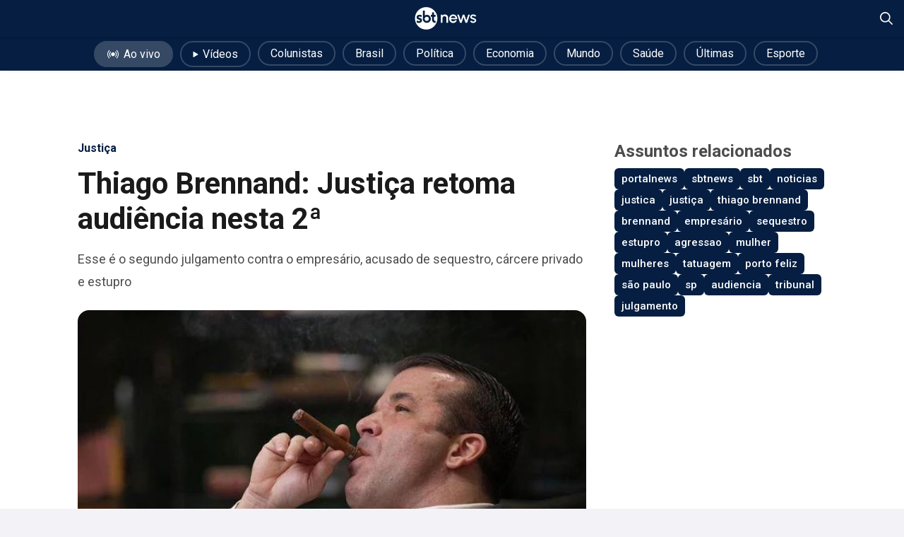

--- FILE ---
content_type: text/html; charset=utf-8
request_url: https://sbtnews.sbt.com.br/noticia/justica/254843-thiago-brennand-justica-retoma-audiencia-nesta-2
body_size: 61308
content:
<!DOCTYPE html><html lang="pt-br"><head><meta charSet="utf-8"/><meta name="viewport" content="width=device-width, initial-scale=1, maximum-scale=5"/><link rel="preload" as="image" imageSrcSet="/_next/image?url=https%3A%2F%2Fsbt-news-assets-prod.s3.sa-east-1.amazonaws.com%2Fthiago_brennand_679a9137c1.jpg&amp;w=750&amp;q=90 1x, /_next/image?url=https%3A%2F%2Fsbt-news-assets-prod.s3.sa-east-1.amazonaws.com%2Fthiago_brennand_679a9137c1.jpg&amp;w=1920&amp;q=90 2x" fetchPriority="high"/><link rel="stylesheet" href="/_next/static/css/387ca303499656dd.css" data-precedence="next"/><link rel="stylesheet" href="/_next/static/css/b965f95e2760e70a.css" data-precedence="next"/><link rel="stylesheet" href="/_next/static/css/1d127805c247af58.css" data-precedence="next"/><link rel="stylesheet" href="/_next/static/css/5e6b4dd60480136a.css" data-precedence="next"/><link rel="stylesheet" href="/_next/static/css/b1b99e356b91284d.css" data-precedence="next"/><link rel="stylesheet" href="/_next/static/css/db20fe2f71fc4f69.css" data-precedence="next"/><link rel="stylesheet" href="/_next/static/css/41d65c84164bf1ef.css" data-precedence="next"/><link rel="preload" as="script" fetchPriority="low" href="/_next/static/chunks/webpack-31deb2857abfe993.js"/><script src="/_next/static/chunks/fd9d1056-9fd01bfc1fee2876.js" async=""></script><script src="/_next/static/chunks/2117-8f99b22f0cac39a6.js" async=""></script><script src="/_next/static/chunks/main-app-852145c3d8291579.js" async=""></script><script src="/_next/static/chunks/ee560e2c-cd3e5d5bdcca37fd.js" async=""></script><script src="/_next/static/chunks/2972-08f56503334cef92.js" async=""></script><script src="/_next/static/chunks/5878-782da9a224953127.js" async=""></script><script src="/_next/static/chunks/6001-d54eed21c23aa822.js" async=""></script><script src="/_next/static/chunks/9464-5843b290826ceee7.js" async=""></script><script src="/_next/static/chunks/6704-f6f236950383c28e.js" async=""></script><script src="/_next/static/chunks/1056-8c47df113587a115.js" async=""></script><script src="/_next/static/chunks/4921-2bb83f9fc02c5cc5.js" async=""></script><script src="/_next/static/chunks/app/noticia/%5Bcategory%5D/%5Bslug%5D/page-f2eb19820079f327.js" async=""></script><script src="/_next/static/chunks/2062-30ff82b5d9ba5ef6.js" async=""></script><script src="/_next/static/chunks/app/layout-3fb830611f7c5da4.js" async=""></script><script src="/_next/static/chunks/app/not-found-d27f749b617c434f.js" async=""></script><link rel="preload" href="//imasdk.googleapis.com/js/sdkloader/ima3.js" as="script"/><link rel="preload" href="https://www.youtube.com/iframe_api?ima=1" as="script"/><link rel="preload" href="/scripts/insider-sw-sdk.js" as="script"/><link rel="preload" href="https://www.googletagmanager.com/gtag/js?id=UA-166831087-2" as="script"/><link rel="dns-prefetch" href="//adservice.google.com"/><link rel="preconnect" href="//adservice.google.com"/><link rel="dns-prefetch" href="https://www.googletagmanager.com/"/><link rel="alternate" hrefLang="pt" href="https://sbtnews.sbt.com.br"/><link rel="manifest" href="/manifest.json"/><link rel="icon" href="/favicon.ico" type="image/x-icon"/><title>Thiago Brennand: Justiça retoma audiência nesta 2ª - SBT News</title><meta name="description" content="Esse é o segundo julgamento contra o empresário, acusado de sequestro, cárcere privado e estupro"/><meta name="creator" content="SBT"/><meta name="robots" content="index, follow"/><meta name="googlebot" content="index, follow, max-video-preview:-1, max-image-preview:large, max-snippet:-1"/><meta name="category" content="article"/><link rel="canonical" href="https://sbtnews.sbt.com.br/noticia/justica/254843-thiago-brennand-justica-retoma-audiencia-nesta-2"/><meta property="og:title" content="Thiago Brennand: Justiça retoma audiência nesta 2ª - SBT News"/><meta property="og:description" content="Esse é o segundo julgamento contra o empresário, acusado de sequestro, cárcere privado e estupro"/><meta property="og:url" content="https://sbtnews.sbt.com.br/noticia/justica/254843-thiago-brennand-justica-retoma-audiencia-nesta-2"/><meta property="og:site_name" content="SBT News"/><meta property="og:locale" content="pt_BR"/><meta property="og:image" content="https://sbt-news-assets-prod.s3.sa-east-1.amazonaws.com/thiago_brennand_679a9137c1.jpg"/><meta property="og:image:width" content="640"/><meta property="og:image:height" content="440"/><meta property="og:type" content="article"/><meta property="article:published_time" content="2023-07-31T14:26:00.000Z"/><meta property="article:modified_time" content="2023-10-31T21:21:52.477Z"/><meta property="article:author" content="SBT"/><meta name="twitter:card" content="summary_large_image"/><meta name="twitter:site" content="SBT News"/><meta name="twitter:creator" content="SBT"/><meta name="twitter:title" content="Thiago Brennand: Justiça retoma audiência nesta 2ª - SBT News"/><meta name="twitter:description" content="Esse é o segundo julgamento contra o empresário, acusado de sequestro, cárcere privado e estupro"/><meta name="twitter:image" content="https://sbt-news-assets-prod.s3.sa-east-1.amazonaws.com/thiago_brennand_679a9137c1.jpg"/><meta property="al:ios:app_store_id" content="id1668556924"/><meta property="al:android:app_name" content="SBT News"/><meta property="al:android:package" content="br.com.sbt.sbtnews"/><link rel="shortcut icon" href="https://sbt-news-static.s3.amazonaws.com/android-launchericon-48-48.png"/><link rel="icon" href="https://sbt-news-static.s3.amazonaws.com/android-launchericon-48-48.png"/><link rel="apple-touch-icon" href="https://sbt-news-static.s3.amazonaws.com/android-launchericon-192-192.png"/><link rel="apple-touch-icon" href="/apple-icon-x3.png" sizes="192x192" type="image/png"/><link rel="apple-touch-icon-precomposed" href="https://sbt-news-static.s3.amazonaws.com/android-launchericon-48-48.png"/><meta name="next-size-adjust"/><!--$!--><template data-dgst="BAILOUT_TO_CLIENT_SIDE_RENDERING"></template><!--/$--> <!-- --><script id="Organization" type="application/ld+json">{"@context":"https://schema.org","@type":"Organization","name":"SBT News","url":"https://sbtnews.sbt.com.br","image":{"@type":"ImageObject","caption":"SBT News brand image","height":630,"width":1200,"url":"https://sbtnews.sbt.com.br/images/sbtnews_brand.png"},"logo":{"@type":"ImageObject","caption":"SBT News Logo","height":192,"width":192,"url":"https://sbtnews.sbt.com.br/images/statics/news-logo-vertical.png"},"description":"O fato como ele é. Notícias 24h, Ao Vivo, do Brasil e do Mundo sobre política, economia, internacional, saúde, tecnologia, educação e meio ambiente.","sameAs":["https://www.facebook.com/sbtnewsoficial","https://www.instagram.com/sbtnews","https://www.whatsapp.com/channel/0029Va8wNtJK5cDGdsULg01V","https://www.linkedin.com/showcase/sbtnews/","https://x.com/sbtnews","https://www.youtube.com/@SBTNews","https://www.tiktok.com/@sbtnews","https://www.kwai.com/@sbtnews","https://www.threads.com/@sbtnews","https://profile.google.com/cp/Cg0vZy8xMXNmN3Nwdnlq","https://pt.wikipedia.org/wiki/SBT_News"]}</script><script>(self.__next_s=self.__next_s||[]).push(["//imasdk.googleapis.com/js/sdkloader/ima3.js",{}])</script><script>(self.__next_s=self.__next_s||[]).push(["https://www.youtube.com/iframe_api?ima=1",{}])</script><script src="/_next/static/chunks/polyfills-42372ed130431b0a.js" noModule=""></script></head><body class="news-body"><noscript><iframe title="Google Tag Manager" loading="lazy" src="https://www.googletagmanager.com/ns.html?id=GTM-WLGXMW" height="0" width="0" style="display:none;visibility:hidden"></iframe></noscript><main style="min-height:740px" class="__variable_ef116d __variable_0cb770"><script type="application/ld+json">{"@context":"http://schema.org","@type":"ClaimReview","url":"https://sbtnews.sbt.com.br/noticia/justica/254843-thiago-brennand-justica-retoma-audiencia-nesta-2","author":{"@type":"Organization","name":"SBTNEWS"},"claimReviewed":"Alegação revisada","reviewRating":{"@type":"Rating","ratingValue":"4","bestRating":"5","worstRating":"1","alternateName":"Verdadeiro"},"itemReviewed":{"@type":"CreativeWork","author":{"@type":"Person","name":"Emanuelle Menezes"},"datePublished":"31/07/2023 às 11h26","headline":"Thiago Brennand: Justiça retoma audiência nesta 2ª","description":"Esse é o segundo julgamento contra o empresário, acusado de sequestro, cárcere privado e estupro","url":"https://sbtnews.sbt.com.br/noticia/justica/254843-thiago-brennand-justica-retoma-audiencia-nesta-2"}}</script><div class="fixedHeader"><header><div style="background-color:#051E41" class="app-header-container"><div class="app-hc-left-component"><!--$--><!--$!--><template data-dgst="BAILOUT_TO_CLIENT_SIDE_RENDERING"></template><!--/$--><!--/$--></div><div class="app-hc-center-component"><a class="headerLogoLink" href="/"><svg xmlns="http://www.w3.org/2000/svg" width="88" height="32" viewBox="0 0 571 210" fill="none" preserveAspectRatio="xMidYMid meet" shape-rendering="geometricprecision" text-rendering="optimizeLegibility"><path d="M104.721 0.453491C47.0585 0.453491 0.313416 47.1767 0.313416 104.812C0.313416 162.448 47.0585 209.171 104.721 209.171C162.384 209.171 209.129 162.448 209.129 104.812C209.129 47.1767 162.384 0.453491 104.721 0.453491ZM63.7954 132.769C62.4732 135.692 60.5852 138.28 58.1864 140.453C55.7825 142.63 52.8528 144.307 49.4924 145.449C46.147 146.58 42.396 147.156 38.3445 147.156C34.7637 147.156 31.2481 146.815 27.8927 146.144C25.2284 145.614 19.5193 143.767 17.2857 143.031C16.7298 142.851 16.3642 142.335 16.3642 141.754V127.393C16.3642 125.706 17.6913 125.226 19.0185 125.706C22.9047 127.118 30.0562 130.427 38.68 130.507C42.4761 130.542 45.2155 129.631 46.8331 127.909C47.7296 126.953 48.1903 125.581 48.1402 124.044C48.1152 123.298 47.995 122.618 47.7847 122.032C47.5843 121.471 47.1436 120.981 46.4425 120.54C45.6112 120.025 44.4393 119.469 42.9619 118.883C41.4395 118.288 39.4162 117.662 36.9473 117.016C29.5203 114.989 24.0566 112.231 20.6962 108.817C17.2757 105.338 15.5379 100.713 15.5379 95.0712C15.5379 91.6373 16.2089 88.4437 17.5311 85.5704C18.8482 82.7022 20.7112 80.2043 23.065 78.1319C25.4037 76.0796 28.2383 74.4578 31.4935 73.3165C34.7337 72.1802 38.3195 71.6095 42.1556 71.6095C45.2856 71.6095 48.3005 71.8448 51.095 72.3704C56.3434 73.3515 58.3917 74.0723 60.7104 74.8732C61.2663 75.0635 61.6519 75.569 61.6519 76.1597V89.8353C61.6519 91.7625 60.5602 92.1079 59.5936 91.7625C57.9059 91.1618 54.9762 90.1456 51.6509 89.2146C48.6511 88.3736 45.7364 87.9281 42.9769 87.9281C39.882 87.9281 37.418 88.5388 35.6602 89.7452C33.9925 90.8865 33.1812 92.4132 33.1812 94.4105C33.1812 96.1224 34.0977 97.3138 36.0708 98.1597C36.5967 98.37 37.0825 98.5602 37.5182 98.7204C37.9489 98.8806 38.4947 99.0708 39.1408 99.286C39.7818 99.5013 40.6832 99.7666 41.9052 100.097C43.1322 100.432 44.865 100.938 47.0585 101.594C50.1735 102.485 52.7376 103.426 54.6607 104.387C56.6188 105.368 58.2615 106.514 59.5486 107.791C61.4917 109.623 63.0442 111.875 64.1409 114.468C65.2327 117.061 65.7886 119.884 65.7886 122.868C65.7886 126.512 65.1225 129.846 63.8004 132.774L63.7954 132.769ZM144.871 123.744C142.897 128.244 140.178 132.239 136.788 135.617C133.397 139.001 129.361 141.714 124.793 143.677C120.206 145.654 115.308 146.65 110.23 146.65C104.015 146.65 98.0304 145.138 92.4414 142.15C86.8524 139.166 82.3502 135.077 79.0649 129.996C77.9381 128.199 76.9966 126.432 76.2554 124.73C75.5092 123.018 74.9032 121.091 74.4525 119.008C74.0018 116.941 73.6863 114.553 73.521 111.92C73.3557 109.322 73.2706 106.214 73.2706 102.68V34.7425C73.2706 33.9967 73.8766 33.396 74.6178 33.396H90.2328C90.979 33.396 91.58 34.0017 91.58 34.7425V78.6025C97.6948 74.2926 104.32 72.1051 111.307 72.1051C116.159 72.1051 120.882 73.1062 125.349 75.0835C129.801 77.0557 133.718 79.7688 136.988 83.1527C140.248 86.5265 142.902 90.486 144.871 94.9311C146.849 99.3962 147.85 104.232 147.85 109.297C147.85 114.363 146.844 119.229 144.866 123.744H144.871ZM180.538 125.651C182.331 127.518 185.721 128.519 190.619 128.624H191.375C192.121 128.624 192.722 129.23 192.722 129.971V145.083C192.722 145.829 192.116 146.43 191.375 146.43H189.112C178.68 146.43 170.712 143.156 165.419 136.704C163.33 134.076 161.808 131.057 160.886 127.713C159.975 124.415 159.514 120.095 159.514 114.879V89.4599H148.782C148.036 89.4599 147.435 88.8542 147.435 88.1133V73.0061C147.435 72.2603 148.041 71.6596 148.782 71.6596H159.514V50.4054C159.514 49.6595 160.12 49.0588 160.861 49.0588H176.476C177.223 49.0588 177.824 49.6595 177.824 50.4054V71.6596H191.37C192.116 71.6596 192.717 72.2653 192.717 73.0061V88.1133C192.717 88.8592 192.111 89.4599 191.37 89.4599H177.824V115.044C177.824 120.21 178.735 123.774 180.533 125.646L180.538 125.651Z" fill="#fff"></path><path d="M123.947 95.5017C122.229 93.7847 120.136 92.4082 117.722 91.407C115.308 90.4159 112.704 89.9103 109.98 89.9103C107.255 89.9103 104.696 90.3859 102.397 91.327C100.104 92.268 98.0654 93.6146 96.3426 95.3365C94.6149 97.0635 93.2377 99.1058 92.2411 101.408C91.2495 103.701 90.7487 106.189 90.7487 108.802C90.7487 111.645 91.2244 114.308 92.171 116.721C93.1125 119.134 94.4696 121.281 96.1924 123.108C97.9152 124.935 99.9535 126.362 102.247 127.353C104.536 128.344 107.08 128.845 109.809 128.845C112.539 128.845 115.148 128.339 117.552 127.348C119.961 126.352 122.084 124.975 123.867 123.248C125.635 121.531 127.037 119.439 128.034 117.036C129.03 114.628 129.531 112.026 129.531 109.297C129.531 106.569 129.03 104.001 128.034 101.649C127.037 99.291 125.66 97.2237 123.937 95.5017H123.947Z" fill="#fff"></path><path d="M308.509 146.094H292.828V102.69C292.828 92.5934 284.685 84.4541 274.584 84.4541C264.483 84.4541 256.34 92.5934 256.34 102.69V146.094H240.66V70.7335H256.34V78.7226C261.618 72.5456 269.531 68.6261 278.355 68.6261C295.017 68.6261 308.514 82.1165 308.514 98.7704V146.094H308.509Z" fill="#fff"></path><path d="M318.004 108.416C318.004 86.4114 334.891 68.6261 355.699 68.6261C378.771 68.6261 395.583 89.4248 392.944 113.918H334.816C336.699 124.395 344.767 132.304 355.699 132.379C363.312 132.379 369.872 128.309 373.869 121.601L389.779 125.296C383.749 138.711 370.779 148.052 355.699 148.052C334.891 148.052 318.004 130.266 318.004 108.411V108.416ZM377.114 101.934C375.531 91.1568 366.557 82.4919 355.704 82.4919C344.852 82.4919 336.103 90.9315 334.295 101.934H377.119H377.114Z" fill="#fff"></path><path d="M512.076 131.322L525.422 125.596C527.46 129.741 534.316 134.036 541.558 134.036C548.8 134.036 555.13 130.872 555.13 124.84C555.13 118.208 547.362 116.701 540.727 114.969C525.798 111.58 513.813 105.098 513.813 91.7574C513.813 77.291 527.005 68.1706 541.633 68.1706C553.697 68.1706 564.4 73.5968 569.753 82.562L557.313 89.9454C554.975 85.4252 548.945 82.0314 542.915 81.731C535.073 81.4307 528.517 84.5943 528.517 91.377C528.517 98.1597 536.51 98.6854 544.122 101.098C557.468 105.468 569.984 111.8 569.678 124.61C569.678 138.776 555.205 148.422 539.975 147.521C527.986 146.84 516.227 140.813 512.081 131.318L512.076 131.322Z" fill="#fff"></path><path d="M418.565 146.094L393.31 70.7335H408.689L426.483 123.634L444.126 70.7335H459.957L477.6 123.634L495.319 70.7335H510.698L485.518 146.094H469.763L451.969 92.8187L434.175 146.094H418.57H418.565Z" fill="#fff"></path></svg></a></div><div class="app-hc-right-component"><div></div><div class="search-actions"><div style="width:18px;height:18px" id="header-search-close-icon" class="hidden" title="Fechar pesquisa"><svg viewBox="0 0 18 18" fill="none"><path d="M9 10.4483L1.75862 17.6897C1.55172 17.8965 1.31034 18 1.03448 18C0.758621 18 0.517241 17.8965 0.310345 17.6897C0.103448 17.4828 0 17.2414 0 16.9655C0 16.6897 0.103448 16.4483 0.310345 16.2414L7.55172 9L0.310345 1.75862C0.103448 1.55172 0 1.31034 0 1.03448C0 0.758621 0.103448 0.517241 0.310345 0.310345C0.517241 0.103448 0.758621 0 1.03448 0C1.31034 0 1.55172 0.103448 1.75862 0.310345L9 7.55172L16.2414 0.310345C16.4483 0.103448 16.6897 0 16.9655 0C17.2414 0 17.4828 0.103448 17.6897 0.310345C17.8965 0.517241 18 0.758621 18 1.03448C18 1.31034 17.8965 1.55172 17.6897 1.75862L10.4483 9L17.6897 16.2414C17.8965 16.4483 18 16.6897 18 16.9655C18 17.2414 17.8965 17.4828 17.6897 17.6897C17.4828 17.8965 17.2414 18 16.9655 18C16.6897 18 16.4483 17.8965 16.2414 17.6897L9 10.4483Z" fill="white"></path></svg></div><div style="width:18px;height:18px" id="header-search-search-icon" class="" title="Abrir pesquisa"><svg viewBox="0 0 18 18" fill="#F00" xmlns="http://www.w3.org/2000/svg"><path fill="white" d="M17.7361 16.5586L13.0205 11.8477C14.0411 10.6172 14.6041 9.03516 14.6041 7.3125C14.6041 3.30469 11.2962 0 7.28446 0C3.23754 0 0 3.30469 0 7.3125C0 11.3555 3.27273 14.625 7.28446 14.625C8.97361 14.625 10.5572 14.0625 11.824 13.043L16.5396 17.7539C16.7155 17.9297 16.9267 18 17.173 18C17.3842 18 17.5953 17.9297 17.7361 17.7539C18.088 17.4375 18.088 16.9102 17.7361 16.5586ZM1.68915 7.3125C1.68915 4.21875 4.18768 1.6875 7.31965 1.6875C10.4164 1.6875 12.9501 4.21875 12.9501 7.3125C12.9501 10.4414 10.4164 12.9375 7.31965 12.9375C4.18768 12.9375 1.68915 10.4414 1.68915 7.3125Z"></path></svg></div></div></div></div><div id="header-search-container" class="search-component-container" style="background-color:#051E41;display:none"><form id="header-search-form" class="search-component-input" style="background-color:rgba(255,255,255,0.1)"><button type="submit" class="search-component-icon"><div style="width:16px;height:16px" id="header-search-form-icon" title="Buscar"><svg viewBox="0 0 18 18" fill="#F00" xmlns="http://www.w3.org/2000/svg"><path fill="rgba(255, 255, 255, 0.5)" d="M17.7361 16.5586L13.0205 11.8477C14.0411 10.6172 14.6041 9.03516 14.6041 7.3125C14.6041 3.30469 11.2962 0 7.28446 0C3.23754 0 0 3.30469 0 7.3125C0 11.3555 3.27273 14.625 7.28446 14.625C8.97361 14.625 10.5572 14.0625 11.824 13.043L16.5396 17.7539C16.7155 17.9297 16.9267 18 17.173 18C17.3842 18 17.5953 17.9297 17.7361 17.7539C18.088 17.4375 18.088 16.9102 17.7361 16.5586ZM1.68915 7.3125C1.68915 4.21875 4.18768 1.6875 7.31965 1.6875C10.4164 1.6875 12.9501 4.21875 12.9501 7.3125C12.9501 10.4414 10.4164 12.9375 7.31965 12.9375C4.18768 12.9375 1.68915 10.4414 1.68915 7.3125Z"></path></svg></div></button><input id="header-search-input" class="search-component-input" placeholder="O que você procura?" type="text" name="search" value=""/></form></div></header><!--$--><!--/$--></div><div class="article_article_body__y_DJ0"><script type="application/ld+json">{"@context":"https://schema.org","@type":"NewsArticle","mainEntityOfPage":"https://sbtnews.sbt.com.br/noticia/justica/254843-thiago-brennand-justica-retoma-audiencia-nesta-2","headline":"Thiago Brennand: Justiça retoma audiência nesta 2ª","alternativeHeadline":"Esse é o segundo julgamento contra o empresário, acusado de sequestro, cárcere privado e estupro","description":"Esse é o segundo julgamento contra o empresário, acusado de sequestro, cárcere privado e estupro","url":"https://sbtnews.sbt.com.br/noticia/justica/254843-thiago-brennand-justica-retoma-audiencia-nesta-2","isAccessibleForFree":true,"articleBody":"O Tribunal de Justiça (TJ) de São Paulo retoma, a partir das 13h30 desta 2ª feira (31.jul), a audiência do segundo julgamento contra Thiago Brennand, acusado de sequestrar e manter em cárcere privado uma brasileira que mora fora do país. A audiência será realizada de forma virtual e o TJ não informou se o empresário será ouvido hoje.\n\n+ Leia as últimas notícias no portal SBT News\n\nAté o momento, além da vítima, foram ouvidas 11 testemunhas de acusação nas duas audiências anteriores, realizadas nos dias 3 e 17 de julho. Na audiência desta 2ª, estão previstos os depoimentos de duas testemunhas comuns e 12 testemunhas de defesa.\n\nBrennand responde a 21 acusações nesse processo como, por exemplo, sequestro, tortura, cárcere privado, agressões e estupro. \n\nEm depoimento, a vítima disse que ela e o empresário se conheceram pelas redes sociais e, em agosto de 2021, quando visitou o Brasil, se encontrou pessoalmente com ele em um condomínio de luxo em Porto Feliz, cidade no interior de São Paulo. \n\nSegundo a mulher, ela foi mantida em cárcere privado, sofreu diversas agressões, teve um vídeo íntimo divulgado sem seu consentimento e ainda foi obrigada a fazer uma tatuagem com as iniciais de Brennand.\n\nEste é o segundo julgamento contra o empresário. O primeiro foi pelo estupro de uma norte-americana, com audiências em maio e junho deste ano. Ao todo, Brennand é réu em 9 processos com acusações que envolvem crimes sexuais e violência contra mulheres.","keywords":"portalnews,sbtnews,sbt,noticias,justica,justiça,thiago brennand,brennand,empresário,sequestro,estupro,agressao,mulher,mulheres,tatuagem,porto feliz,são paulo,sp,audiencia,tribunal,julgamento","articleSection":"justica","image":{"@type":"ImageObject","width":720,"height":495,"url":"https://sbt-news-assets-prod.s3.sa-east-1.amazonaws.com/thiago_brennand_679a9137c1.jpg"},"datePublished":"2023-07-31T14:26:00.000Z","dateModified":"2023-10-31T21:21:52.477Z","author":[{"@type":"Person","name":"Emanuelle Menezes"}],"publisher":{"@context":"https://schema.org","@type":"Organization","name":"SBT News","url":"https://sbtnews.sbt.com.br","image":{"@type":"ImageObject","caption":"SBT News brand image","height":630,"width":1200,"url":"https://sbtnews.sbt.com.br/images/sbtnews_brand.png"},"logo":{"@type":"ImageObject","caption":"SBT News Logo","height":192,"width":192,"url":"https://sbtnews.sbt.com.br/images/statics/news-logo-vertical.png"},"description":"O fato como ele é. Notícias 24h, Ao Vivo, do Brasil e do Mundo sobre política, economia, internacional, saúde, tecnologia, educação e meio ambiente.","sameAs":["https://www.facebook.com/sbtnewsoficial","https://www.instagram.com/sbtnews","https://www.whatsapp.com/channel/0029Va8wNtJK5cDGdsULg01V","https://www.linkedin.com/showcase/sbtnews/","https://x.com/sbtnews","https://www.youtube.com/@SBTNews","https://www.tiktok.com/@sbtnews","https://www.kwai.com/@sbtnews","https://www.threads.com/@sbtnews","https://profile.google.com/cp/Cg0vZy8xMXNmN3Nwdnlq","https://pt.wikipedia.org/wiki/SBT_News"]}}</script><div style="width:100%"><div class="navEditorialsContainer"><nav class="editorialContainer"><div class="head-carousel-container carousel-container"><div class="head-block-items carousel-container"><div class="head-carousel-items carousel-track carousel-items" style="column-gap:0"><ul class="navEditorialList"><li><a href="/videos/ao-vivo"><span class="liveButton"><div style="margin-right:6px;margin-top:2px"><svg xmlns="http://www.w3.org/2000/svg" width="18" height="12" viewBox="0 0 24 18" fill="none"><path d="M16.0018 8.65096C16.0018 9.44185 15.7672 10.215 15.3278 10.8726C14.8884 11.5302 14.2639 12.0427 13.5332 12.3454C12.8025 12.648 11.9985 12.7272 11.2228 12.5729C10.4471 12.4186 9.7346 12.0378 9.17535 11.4785C8.61611 10.9193 8.23526 10.2068 8.08096 9.43109C7.92667 8.6554 8.00586 7.85137 8.30852 7.12068C8.61118 6.38999 9.12372 5.76546 9.78132 5.32607C10.4389 4.88667 11.212 4.65215 12.0029 4.65215C13.0635 4.65215 14.0806 5.07345 14.8305 5.82337C15.5805 6.5733 16.0018 7.59041 16.0018 8.65096ZM20.0006 8.65096C20.003 6.68341 19.2777 4.78447 17.9642 3.31954C17.8947 3.23938 17.8099 3.17384 17.7149 3.12675C17.6198 3.07965 17.5163 3.05195 17.4104 3.04525C17.3045 3.03854 17.1984 3.05297 17.0981 3.0877C16.9979 3.12242 16.9055 3.17675 16.8265 3.24751C16.7474 3.31827 16.6832 3.40406 16.6377 3.49987C16.5921 3.59568 16.566 3.6996 16.561 3.80557C16.556 3.91155 16.5721 4.01747 16.6084 4.11716C16.6447 4.21684 16.7005 4.30831 16.7725 4.38623C17.8216 5.55924 18.4016 7.07775 18.4016 8.65146C18.4016 10.2252 17.8216 11.7437 16.7725 12.9167C16.635 13.0753 16.5654 13.2816 16.5787 13.4911C16.5919 13.7006 16.687 13.8965 16.8434 14.0365C16.9998 14.1765 17.205 14.2494 17.4147 14.2394C17.6243 14.2295 17.8217 14.1375 17.9642 13.9834C19.2775 12.5179 20.0028 10.6188 20.0006 8.65096ZM7.23335 4.38623C7.30536 4.30831 7.36115 4.21684 7.39747 4.11716C7.43378 4.01747 7.4499 3.91155 7.44488 3.80557C7.43986 3.6996 7.4138 3.59568 7.36823 3.49987C7.32265 3.40406 7.25847 3.31827 7.17942 3.24751C7.10037 3.17675 7.00803 3.12242 6.90777 3.0877C6.80752 3.05297 6.70136 3.03854 6.59548 3.04525C6.48959 3.05195 6.3861 3.07965 6.29103 3.12675C6.19596 3.17384 6.1112 3.23938 6.04171 3.31954C4.72889 4.78525 4.00296 6.68377 4.00296 8.65146C4.00296 10.6191 4.72889 12.5177 6.04171 13.9834C6.18418 14.1375 6.38154 14.2295 6.59121 14.2394C6.80089 14.2494 7.00606 14.1765 7.16246 14.0365C7.31886 13.8965 7.41395 13.7006 7.42722 13.4911C7.44048 13.2816 7.37085 13.0753 7.23335 12.9167C6.18323 11.7442 5.60256 10.2255 5.60256 8.65146C5.60256 7.07744 6.18323 5.55874 7.23335 4.38623ZM23.0567 3.98634C22.4714 2.5963 21.6281 1.32968 20.5714 0.253452C20.4986 0.175584 20.4109 0.113064 20.3136 0.0695701C20.2162 0.026076 20.1111 0.00248553 20.0046 0.000186037C19.898 -0.00211346 19.792 0.0169242 19.6928 0.0561799C19.5937 0.0954355 19.5034 0.154117 19.4273 0.228772C19.3512 0.303427 19.2908 0.39255 19.2496 0.490898C19.2084 0.589247 19.1873 0.694836 19.1875 0.801456C19.1878 0.908077 19.2093 1.01358 19.2509 1.11175C19.2925 1.20992 19.3533 1.29879 19.4297 1.37312C21.3359 3.31518 22.4038 5.92773 22.4038 8.64896C22.4038 11.3702 21.3359 13.9827 19.4297 15.9248C19.356 15.9998 19.2977 16.0885 19.2582 16.186C19.2187 16.2835 19.1988 16.3878 19.1997 16.493C19.2005 16.5982 19.222 16.7022 19.2631 16.799C19.3041 16.8959 19.3638 16.9837 19.4387 17.0575C19.5137 17.1312 19.6025 17.1895 19.6999 17.229C19.7974 17.2685 19.9018 17.2884 20.0069 17.2876C20.1121 17.2867 20.2161 17.2652 20.3129 17.2242C20.4098 17.1831 20.4976 17.1234 20.5714 17.0485C22.2271 15.3576 23.3464 13.2153 23.7885 10.8904C24.2307 8.56561 23.9761 6.16195 23.0567 3.98135V3.98634ZM2.42278 12.6978C1.62366 10.8087 1.40172 8.72537 1.78493 6.71037C2.16815 4.69537 3.13937 2.83894 4.57614 1.37512C4.72488 1.22373 4.80739 1.01944 4.80552 0.807217C4.80364 0.594988 4.71754 0.392198 4.56614 0.243455C4.41475 0.094713 4.21047 0.0122037 3.99824 0.0140785C3.78601 0.0159533 3.58322 0.102058 3.43448 0.253452C1.23332 2.49432 0 5.50985 0 8.65096C0 11.7921 1.23332 14.8076 3.43448 17.0485C3.50731 17.1263 3.59498 17.1889 3.69232 17.2324C3.78967 17.2758 3.89473 17.2994 4.00133 17.3017C4.10792 17.304 4.2139 17.285 4.31303 17.2457C4.41216 17.2065 4.50244 17.1478 4.57857 17.0732C4.65469 16.9985 4.71511 16.9094 4.75629 16.811C4.79747 16.7127 4.81856 16.6071 4.81834 16.5005C4.81811 16.3938 4.79657 16.2883 4.75497 16.1902C4.71338 16.092 4.65258 16.0031 4.57614 15.9288C3.6611 14.9972 2.93048 13.9009 2.42278 12.6978Z" fill="#fff"></path></svg></div>Ao vivo</span></a></li><li><a href="/videos"><span><div style="margin-right:6px;margin-bottom:2px"><svg width="8" height="8" viewBox="0 0 8 9" fill="none" xmlns="http://www.w3.org/2000/svg"><path d="M0 8.49976V0.499978C0 0.315583 0.116 0.146155 0.30179 0.059157C0.487581 -0.0278406 0.713067 -0.0183077 0.888381 0.0839561L7.74552 4.08385C7.9045 4.17658 8 4.33267 8 4.49987C8 4.66706 7.90453 4.82316 7.74552 4.91589L0.888381 8.91578C0.512953 9.13481 0 8.90218 0 8.49976Z" fill="#fff"></path></svg></div>Vídeos</span></a></li><li><a href="/colunistas"><span>Colunistas</span></a></li><li><a href="/noticias/brasil"><span>Brasil</span></a></li><li><a href="/noticias/politica"><span>Política</span></a></li><li><a href="/noticias/economia"><span>Economia</span></a></li><li><a href="/noticias/mundo"><span>Mundo</span></a></li><li><a href="/noticias/saude"><span>Saúde</span></a></li><li><a href="/noticias"><span>Últimas</span></a></li><li><a target="_blank" href="https://sports.sbt.com.br/"><span>Esporte</span></a></li></ul></div></div><button class="head-carousel-button-left carousel-button carousel-button-left hidden" aria-label="Voltar"><span class="carousel-button-left-blur"></span><span class="head-icon"><div style="width:10px;height:17.5px"><svg width="100%" height="100%" viewBox="0 0 8 14" fill="none" xmlns="http://www.w3.org/2000/svg"><path d="M8 7.01797C8 7.14126 7.97938 7.25427 7.93815 7.35701C7.89692 7.45975 7.82476 7.56249 7.72168 7.66523L1.59865 13.7679C1.43372 13.9323 1.2121 14.0094 0.933782 13.9991C0.655462 13.9888 0.433837 13.9015 0.268907 13.7371C0.0627446 13.5316 -0.0248739 13.3107 0.00605044 13.0744C0.0369748 12.8381 0.134902 12.6275 0.299832 12.4426L5.74252 7.01797L0.299832 1.59335C0.134902 1.42897 0.0421286 1.20808 0.0215124 0.930681C0.000896145 0.653286 0.0936697 0.432396 0.299832 0.268014C0.464762 0.0625353 0.681232 -0.0247917 0.949244 0.00602913C1.21725 0.0368509 1.44403 0.134453 1.62958 0.298835L7.72168 6.37072C7.82476 6.47346 7.89692 6.5762 7.93815 6.67893C7.97938 6.78167 8 6.89469 8 7.01797Z" fill="#fff"></path></svg></div></span></button><button class="head-carousel-button-right carousel-button carousel-button-right" aria-label="Avançar"><span class="carousel-button-right-blur"></span><span class="head-icon"><div style="width:10px;height:17.5px"><svg width="100%" height="100%" viewBox="0 0 8 14" fill="none" xmlns="http://www.w3.org/2000/svg"><path d="M8 7.01797C8 7.14126 7.97938 7.25427 7.93815 7.35701C7.89692 7.45975 7.82476 7.56249 7.72168 7.66523L1.59865 13.7679C1.43372 13.9323 1.2121 14.0094 0.933782 13.9991C0.655462 13.9888 0.433837 13.9015 0.268907 13.7371C0.0627446 13.5316 -0.0248739 13.3107 0.00605044 13.0744C0.0369748 12.8381 0.134902 12.6275 0.299832 12.4426L5.74252 7.01797L0.299832 1.59335C0.134902 1.42897 0.0421286 1.20808 0.0215124 0.930681C0.000896145 0.653286 0.0936697 0.432396 0.299832 0.268014C0.464762 0.0625353 0.681232 -0.0247917 0.949244 0.00602913C1.21725 0.0368509 1.44403 0.134453 1.62958 0.298835L7.72168 6.37072C7.82476 6.47346 7.89692 6.5762 7.93815 6.67893C7.97938 6.78167 8 6.89469 8 7.01797Z" fill="#fff"></path></svg></div></span></button></div><!--$--><!--/$--></nav></div></div><div class="styles_noticePage_container__zMIML"><div class="styles_noticePage_topAdWrapper__BtyPo"><!--$!--><template data-dgst="BAILOUT_TO_CLIENT_SIDE_RENDERING"></template><div style="height:100px;width:100%"></div><!--/$--></div><section class="styles_noticePage_section__CUZ1W"><article class="styles_noticePage_article__QzHfL"><div class="styles_noticeHeader_container__VCIh5"><div style="max-width:800px" class="uiArticleHeaderContainer"><span style="color:var(--primary-sbtnews)" class="uiArticleLabel">Justiça</span><h1 class="uiArticleHeadline">Thiago Brennand: Justiça retoma audiência nesta 2ª</h1><h2 class="uiShortDescription">Esse é o segundo julgamento contra o empresário, acusado de sequestro, cárcere privado e estupro</h2><div class="uiCoverContainer"><figure class="styles_noticeHeader_figure__TwHb_ "><img alt="Imagem da noticia Thiago Brennand: Justiça retoma audiência nesta 2ª" fetchPriority="high" width="720" height="495" decoding="async" data-nimg="1" class="styles_noticeHeader_figureImage__rchjZ styles_noticeHeader_figureImage_defaultAspectRatio__bAi9g" style="color:transparent" srcSet="/_next/image?url=https%3A%2F%2Fsbt-news-assets-prod.s3.sa-east-1.amazonaws.com%2Fthiago_brennand_679a9137c1.jpg&amp;w=750&amp;q=90 1x, /_next/image?url=https%3A%2F%2Fsbt-news-assets-prod.s3.sa-east-1.amazonaws.com%2Fthiago_brennand_679a9137c1.jpg&amp;w=1920&amp;q=90 2x" src="/_next/image?url=https%3A%2F%2Fsbt-news-assets-prod.s3.sa-east-1.amazonaws.com%2Fthiago_brennand_679a9137c1.jpg&amp;w=1920&amp;q=90"/><figcaption class="styles_noticeHeader_figureCaption__j4nGy">thiago brennand</figcaption></figure></div><div class="uiAuthorRowContainer"><div class="uiAuthorContainer"><div class="uiInfoContainer"><div class="uiAuthorNameList"><div class="uiAuthorNameLink"><p class="uiAuthorName">Emanuelle Menezes</p></div></div><div class="uiDatetimeContainer"><time dateTime="2023-07-31T14:26:00.000Z">31/07/2023 às 11h26</time> • Atualizado em <time dateTime="2023-10-31T21:21:52.477Z">31/10/2023 às 18h21</time></div></div></div><div class="uiSocialMediaContainer"><div class="styles_article_cardSocialArea__mtFYP"><button class="styles_article_socialContainer__igYWD" type="button" title="Compartilhar no WhatsApp"><a target="_blank" aria-label="Compartilhar no WhatsApp" href="https://api.whatsapp.com/send?text=Thiago%20Brennand%3A%20Justi%C3%A7a%20retoma%20audi%C3%AAncia%20nesta%202%C2%AA%0Ahttps%3A%2F%2Fsbtnews.sbt.com.br%2Fnoticia%2Fjustica%2F254843-thiago-brennand-justica-retoma-audiencia-nesta-2%3Futm_source%3Dwhatsapp%26utm_campaign%3Djustica%26utm_medium%3Dsharing"><div class="sbt-socialButton without-color-picker sbt-socialButton--sbt-blue" style="width:46px;height:46px;padding:0"><svg viewBox="0 0 32 32" height="26.666666666666668" width="32"><g xmlns="http://www.w3.org/2000/svg" clip-path="url(#clip0_2883_89327)"><path d="M16.004 0H15.996C7.174 0 0 7.176 0 16C0 19.5 1.128 22.744 3.046 25.378L1.052 31.322L7.202 29.356C9.732 31.032 12.75 32 16.004 32C24.826 32 32 24.822 32 16C32 7.178 24.826 0 16.004 0Z" fill="sbt-blue"></path><path d="M25.3141 22.594C24.9281 23.684 23.3961 24.588 22.1741 24.852C21.3381 25.03 20.2461 25.172 16.5701 23.648C11.8681 21.7 8.8401 16.922 8.6041 16.612C8.3781 16.302 6.7041 14.082 6.7041 11.786C6.7041 9.48999 7.8701 8.37199 8.3401 7.89199C8.7261 7.49799 9.3641 7.31799 9.9761 7.31799C10.1741 7.31799 10.3521 7.32799 10.5121 7.33599C10.9821 7.35599 11.2181 7.38399 11.5281 8.12599C11.9141 9.05599 12.8541 11.352 12.9661 11.588C13.0801 11.824 13.1941 12.144 13.0341 12.454C12.8841 12.774 12.7521 12.916 12.5161 13.188C12.2801 13.46 12.0561 13.668 11.8201 13.96C11.6041 14.214 11.3601 14.486 11.6321 14.956C11.9041 15.416 12.8441 16.95 14.2281 18.182C16.0141 19.772 17.4621 20.28 17.9801 20.496C18.3661 20.656 18.8261 20.618 19.1081 20.318C19.4661 19.932 19.9081 19.292 20.3581 18.662C20.6781 18.21 21.0821 18.154 21.5061 18.314C21.9381 18.464 24.2241 19.594 24.6941 19.828C25.1641 20.064 25.4741 20.176 25.5881 20.374C25.7001 20.572 25.7001 21.502 25.3141 22.594Z" fill="#FAFAFA"></path></g></svg><div class="sbt-socialButton-overlay-transparent  sbt-socialButton-overlay-sbt-blue"></div></div></a></button><button class="styles_article_socialContainer__igYWD" type="button" title="Compartilhar no X"><a target="_blank" aria-label="Compartilhar no X" href="https://twitter.com/share?text=Thiago Brennand: Justiça retoma audiência nesta 2ª&amp;url=https:%2F/sbtnews.sbt.com.br/noticia/justica/254843-thiago-brennand-justica-retoma-audiencia-nesta-2?utm_source%3Dtwitter%26utm_campaign%3Djustica%26utm_medium%3Dsharing"><div class="sbt-socialButton without-color-picker sbt-socialButton--sbt-blue" style="width:46px;height:46px;padding:0"><svg xmlns="http://www.w3.org/2000/svg" width="32" height="32" viewBox="0 0 1200 1227" fill="none"><path d="M714.163 519.284L1160.89 0H1055.03L667.137 450.887L357.328 0H0L468.492 681.821L0 1226.37H105.866L515.491 750.218L842.672 1226.37H1200L714.137 519.284H714.163ZM569.165 687.828L521.697 619.934L144.011 79.6944H306.615L611.412 515.685L658.88 583.579L1055.08 1150.3H892.476L569.165 687.854V687.828Z" fill="sbt-blue"></path></svg><div class="sbt-socialButton-overlay-transparent  sbt-socialButton-overlay-sbt-blue"></div></div></a></button><button class="styles_article_socialContainer__igYWD" type="button" title="Compartilhar no Instagram"><div class="sbt-socialButton without-color-picker sbt-socialButton--sbt-blue" style="width:46px;height:46px;padding:0"><svg viewBox="0 0 448 512" fill="sbt-blue" width="32" height="32"><path d="M224.1 141c-63.6 0-114.9 51.3-114.9 114.9s51.3 114.9 114.9 114.9S339 319.5 339 255.9 287.7 141 224.1 141zm0 189.6c-41.1 0-74.7-33.5-74.7-74.7s33.5-74.7 74.7-74.7 74.7 33.5 74.7 74.7-33.6 74.7-74.7 74.7zm146.4-194.3c0 14.9-12 26.8-26.8 26.8-14.9 0-26.8-12-26.8-26.8s12-26.8 26.8-26.8 26.8 12 26.8 26.8zm76.1 27.2c-1.7-35.9-9.9-67.7-36.2-93.9-26.2-26.2-58-34.4-93.9-36.2-37-2.1-147.9-2.1-184.9 0-35.8 1.7-67.6 9.9-93.9 36.1s-34.4 58-36.2 93.9c-2.1 37-2.1 147.9 0 184.9 1.7 35.9 9.9 67.7 36.2 93.9s58 34.4 93.9 36.2c37 2.1 147.9 2.1 184.9 0 35.9-1.7 67.7-9.9 93.9-36.2 26.2-26.2 34.4-58 36.2-93.9 2.1-37 2.1-147.8 0-184.8zM398.8 388c-7.8 19.6-22.9 34.7-42.6 42.6-29.5 11.7-99.5 9-132.1 9s-102.7 2.6-132.1-9c-19.6-7.8-34.7-22.9-42.6-42.6-11.7-29.5-9-99.5-9-132.1s-2.6-102.7 9-132.1c7.8-19.6 22.9-34.7 42.6-42.6 29.5-11.7 99.5-9 132.1-9s102.7-2.6 132.1 9c19.6 7.8 34.7 22.9 42.6 42.6 11.7 29.5 9 99.5 9 132.1s2.7 102.7-9 132.1z"></path></svg><div class="sbt-socialButton-overlay-transparent  sbt-socialButton-overlay-sbt-blue"></div></div></button><button class="styles_article_socialContainer__igYWD" type="button" title="Compartilhar no TikTok"><div class="sbt-socialButton without-color-picker sbt-socialButton--sbt-blue" style="width:46px;height:46px;padding:0"><svg viewBox="0 0 448 512" fill="sbt-blue" width="32" height="32"><path d="M448,209.91a210.06,210.06,0,0,1-122.77-39.25V349.38A162.55,162.55,0,1,1,185,188.31V278.2a74.62,74.62,0,1,0,52.23,71.18V0l88,0a121.18,121.18,0,0,0,1.86,22.17h0A122.18,122.18,0,0,0,381,102.39a121.43,121.43,0,0,0,67,20.14Z"></path></svg><div class="sbt-socialButton-overlay-transparent  sbt-socialButton-overlay-sbt-blue"></div></div></button><button class="styles_article_socialContainer__igYWD" type="button" title="Ir para o Google Discover"><a target="_blank" aria-label="Ir para o Google Discover" href="https://profile.google.com/cp/Cg0vZy8xMXNmN3Nwdnlq"><div class="sbt-socialButton without-color-picker sbt-socialButton--sbt-blue" style="width:46px;height:46px;padding:0"><svg width="32" height="32" viewBox="0 0 36 18" fill="sbt-blue"><path d="M8.73726 10.8802V7.50066H16.8646C16.953 8.06405 16.9985 8.63385 17.0005 9.20473C17.0005 14.3455 13.7229 17.9993 8.73601 17.9993C7.59376 18.0137 6.46014 17.7915 5.40086 17.3456C4.34158 16.8998 3.37772 16.2392 2.56512 15.4021C1.75253 14.565 1.10738 13.5681 0.667054 12.4691C0.226732 11.3702 0 10.191 0 9.00001C0 7.80901 0.226732 6.62986 0.667054 5.53089C1.10738 4.43193 1.75253 3.43501 2.56512 2.59792C3.37772 1.76084 4.34158 1.10023 5.40086 0.654392C6.46014 0.208553 7.59376 -0.0136495 8.73601 0.000663255C10.879 -0.0269983 12.9491 0.81151 14.5121 2.34035L12.0485 4.90881C11.1574 4.02332 9.9681 3.53871 8.73726 3.55959C5.91718 3.55959 3.62572 6.05135 3.62572 8.99676C3.62572 11.9422 5.9122 14.4339 8.73726 14.4339C11.2718 14.4339 13.0073 12.9404 13.3913 10.8802H8.73726ZM20.4995 0C20.2234 0 19.9995 0.223858 19.9995 0.5V3.73529C19.9995 4.01144 20.2234 4.23529 20.4995 4.23529H32.9999C33.5522 4.23529 33.9999 3.78758 33.9999 3.2353V1C33.9999 0.447715 33.5522 0 32.9999 0H20.4995ZM19.9995 7.91441C19.9995 7.63827 20.2234 7.41441 20.4995 7.41441H35C35.5523 7.41441 36 7.86213 36 8.41441V10.6497C36 11.202 35.5523 11.6497 35 11.6497H20.4995C20.2234 11.6497 19.9995 11.4259 19.9995 11.1497V7.91441ZM20.4995 13.7628C20.2234 13.7628 19.9995 13.9867 19.9995 14.2628V17.4981C19.9995 17.7743 20.2234 17.9981 20.4995 17.9981H32.9999C33.5522 17.9981 33.9999 17.5504 33.9999 16.9981V14.7628C33.9999 14.2105 33.5522 13.7628 32.9999 13.7628H20.4995Z"></path></svg><div class="sbt-socialButton-overlay-transparent  sbt-socialButton-overlay-sbt-blue"></div></div></a></button></div></div></div></div></div><div class="google-discover-banner"><img alt="SBT News Logo" loading="lazy" width="88" height="88" decoding="async" data-nimg="1" style="color:transparent" src="/images/statics/logo-blue.svg"/><p class="google-discover-text">Acompanhe o SBT News nas TVs por assinatura <b>Claro (586)</b>, <b>Vivo (576)</b>, <b>Sky (580)</b> e<!-- --> <b>Oi (175)</b>, via streaming pelo <b>+SBT</b>, <b>Site</b> e <b>YouTube</b>, além dos canais nas Smart TVs<!-- --> <b>Samsung</b> e <b>LG</b>.</p><a class="google-discover-link" title="SBT News no Google Discover" target="_blank" rel="noopener noreferrer" href="https://profile.google.com/cp/Cg0vZy8xMXNmN3Nwdnlq"><svg xmlns="http://www.w3.org/2000/svg" width="24" height="24" viewBox="0 0 24 24" fill="none"><g clip-path="url(#clip0_3401_421)"><path d="M3.49816 3.43321L2.05775 4.89362L4.59847 7.43435L7.1592 9.99508H3.59818H0V11.9956V13.9962H3.59818H7.1592L8.59961 12.5558L10.06 11.1154V9.09482V7.09425L7.49929 4.53352L4.95857 1.9928L3.49816 3.43321Z" fill="#FBBC01"></path><path d="M10.0138 5.54158L10.0107 11.0953L10.5739 10.543C11.1295 9.99816 11.1541 10.0028 14.0149 10.0028H16.9157L19.4565 7.46212L22.0172 4.90139L20.5768 3.46098L19.1164 2.00057L16.5756 4.54129L14.0149 7.10202V3.54101V0H12.0143H10.0138L10.0138 5.54158Z" fill="#EB4435"></path><path d="M10.5302 10.5364C10.3125 10.7643 9.9246 11.1298 9.84296 11.36C9.76694 11.5744 9.98979 11.6488 9.98979 11.9768V12.877L14.5329 17.4183L19.0961 21.9796L20.537 20.5392L21.998 19.0788L19.4563 16.5381L16.8945 13.9773H20.457H23.9994V11.9768V9.9762H17.535H11.0705L10.5302 10.5364Z" fill="#4886F4"></path><path d="M5.97578 15.1319L2.01465 19.0955L3.45506 20.5568L4.91547 21.9981L7.4562 19.4558L10.0169 16.8935V20.4567V23.9999H12.0175H14.0181V20.4367V16.8935L12.0175 14.8916C10.177 13.07 10.0612 12.8336 10.0012 12.0329L10.0109 11.0952L5.97578 15.1319Z" fill="#38A752"></path></g><defs><clipPath id="clip0_3401_421"><rect width="23.9996" height="24" fill="white"></rect></clipPath></defs></svg>Siga no Google Discover</a></div><div class="body_stylesheet body_stylesheet_sbtnews" style="max-width:800px;display:flex;flex-direction:column"><div class="body_stylesheet"><p>O Tribunal de Justiça (TJ) de São Paulo retoma, a partir das 13h30 desta 2ª feira (31.jul), a audiência do segundo julgamento contra <a href="https://www.sbtnews.com.br/search?q=thiago%20brennand" class="link_sbtnews">Thiago Brennand</a>, acusado de sequestrar e manter em cárcere privado uma brasileira que mora fora do país. A audiência será realizada de forma virtual e o TJ não informou se o empresário será ouvido hoje.</p>

<p><strong><a href="https://www.sbtnews.com.br/" class="link_sbtnews">+ Leia as últimas notícias no portal SBT News</a></strong></p>

<p>Até o momento, além da vítima, foram ouvidas 11 testemunhas de acusação nas duas <a href="https://www.sbtnews.com.br/noticia/justica/253328-justica-retoma-audiencia-do-segundo-julgamento-de-thiago-brennand" class="link_sbtnews">audiências anteriores</a>, realizadas nos dias 3 e 17 de julho. Na audiência desta 2ª, estão previstos os depoimentos de duas testemunhas comuns e 12 testemunhas de defesa.</p>

<p>Brennand responde a 21 acusações nesse processo como, por exemplo, sequestro, tortura, cárcere privado, agressões e estupro.&nbsp;</p>

<p>Em depoimento, a vítima disse que ela e o empresário se conheceram pelas redes sociais e, em agosto de 2021, quando visitou o Brasil, se encontrou pessoalmente com ele em um condomínio de luxo em Porto Feliz, cidade no interior de São Paulo.&nbsp;</p>

<p>Segundo a mulher, ela foi mantida em cárcere privado, sofreu diversas agressões, teve um vídeo íntimo divulgado sem seu consentimento e ainda foi obrigada a fazer uma tatuagem com as iniciais de Brennand.</p>

<p>Este é o segundo julgamento contra o empresário. O primeiro foi pelo estupro de uma norte-americana, com audiências em maio e junho deste ano. Ao todo, Brennand é réu em 9 processos com acusações que envolvem crimes sexuais e violência contra mulheres.</p></div></div><div class="adContainerBg ad-between   undefined" style="min-height:90px;min-width:initial"><div id="advertise-article-between-bellow-content" style="min-height:90px;min-width:initial" class="adContainerContent"></div></div></article><div class="styles_noticePage_lateral__VM_Ho"><div class="styles_noticeTags_container__joX6f"><div style="display:flex;flex-direction:row;align-items:center;justify-content:space-between;margin-bottom:10px"><h2>Assuntos relacionados</h2></div><div class="styles_article_keywordContainer__MMMpb"><a class="styles_noticeTag_link__Q566q" style="color:#F3F3F7" href="/search?q=portalnews"><div class="styles_noticeTag_background__1M_cF" style="background-color:#051E41"><span class="styles_noticeTag_text__2722H">portalnews</span></div></a><a class="styles_noticeTag_link__Q566q" style="color:#F3F3F7" href="/search?q=sbtnews"><div class="styles_noticeTag_background__1M_cF" style="background-color:#051E41"><span class="styles_noticeTag_text__2722H">sbtnews</span></div></a><a class="styles_noticeTag_link__Q566q" style="color:#F3F3F7" href="/search?q=sbt"><div class="styles_noticeTag_background__1M_cF" style="background-color:#051E41"><span class="styles_noticeTag_text__2722H">sbt</span></div></a><a class="styles_noticeTag_link__Q566q" style="color:#F3F3F7" href="/search?q=noticias"><div class="styles_noticeTag_background__1M_cF" style="background-color:#051E41"><span class="styles_noticeTag_text__2722H">noticias</span></div></a><a class="styles_noticeTag_link__Q566q" style="color:#F3F3F7" href="/search?q=justica"><div class="styles_noticeTag_background__1M_cF" style="background-color:#051E41"><span class="styles_noticeTag_text__2722H">justica</span></div></a><a class="styles_noticeTag_link__Q566q" style="color:#F3F3F7" href="/search?q=justica"><div class="styles_noticeTag_background__1M_cF" style="background-color:#051E41"><span class="styles_noticeTag_text__2722H">justiça</span></div></a><a class="styles_noticeTag_link__Q566q" style="color:#F3F3F7" href="/search?q=thiago-brennand"><div class="styles_noticeTag_background__1M_cF" style="background-color:#051E41"><span class="styles_noticeTag_text__2722H">thiago brennand</span></div></a><a class="styles_noticeTag_link__Q566q" style="color:#F3F3F7" href="/search?q=brennand"><div class="styles_noticeTag_background__1M_cF" style="background-color:#051E41"><span class="styles_noticeTag_text__2722H">brennand</span></div></a><a class="styles_noticeTag_link__Q566q" style="color:#F3F3F7" href="/search?q=empresario"><div class="styles_noticeTag_background__1M_cF" style="background-color:#051E41"><span class="styles_noticeTag_text__2722H">empresário</span></div></a><a class="styles_noticeTag_link__Q566q" style="color:#F3F3F7" href="/search?q=sequestro"><div class="styles_noticeTag_background__1M_cF" style="background-color:#051E41"><span class="styles_noticeTag_text__2722H">sequestro</span></div></a><a class="styles_noticeTag_link__Q566q" style="color:#F3F3F7" href="/search?q=estupro"><div class="styles_noticeTag_background__1M_cF" style="background-color:#051E41"><span class="styles_noticeTag_text__2722H">estupro</span></div></a><a class="styles_noticeTag_link__Q566q" style="color:#F3F3F7" href="/search?q=agressao"><div class="styles_noticeTag_background__1M_cF" style="background-color:#051E41"><span class="styles_noticeTag_text__2722H">agressao</span></div></a><a class="styles_noticeTag_link__Q566q" style="color:#F3F3F7" href="/search?q=mulher"><div class="styles_noticeTag_background__1M_cF" style="background-color:#051E41"><span class="styles_noticeTag_text__2722H">mulher</span></div></a><a class="styles_noticeTag_link__Q566q" style="color:#F3F3F7" href="/search?q=mulheres"><div class="styles_noticeTag_background__1M_cF" style="background-color:#051E41"><span class="styles_noticeTag_text__2722H">mulheres</span></div></a><a class="styles_noticeTag_link__Q566q" style="color:#F3F3F7" href="/search?q=tatuagem"><div class="styles_noticeTag_background__1M_cF" style="background-color:#051E41"><span class="styles_noticeTag_text__2722H">tatuagem</span></div></a><a class="styles_noticeTag_link__Q566q" style="color:#F3F3F7" href="/search?q=porto-feliz"><div class="styles_noticeTag_background__1M_cF" style="background-color:#051E41"><span class="styles_noticeTag_text__2722H">porto feliz</span></div></a><a class="styles_noticeTag_link__Q566q" style="color:#F3F3F7" href="/search?q=sao-paulo"><div class="styles_noticeTag_background__1M_cF" style="background-color:#051E41"><span class="styles_noticeTag_text__2722H">são paulo</span></div></a><a class="styles_noticeTag_link__Q566q" style="color:#F3F3F7" href="/search?q=sp"><div class="styles_noticeTag_background__1M_cF" style="background-color:#051E41"><span class="styles_noticeTag_text__2722H">sp</span></div></a><a class="styles_noticeTag_link__Q566q" style="color:#F3F3F7" href="/search?q=audiencia"><div class="styles_noticeTag_background__1M_cF" style="background-color:#051E41"><span class="styles_noticeTag_text__2722H">audiencia</span></div></a><a class="styles_noticeTag_link__Q566q" style="color:#F3F3F7" href="/search?q=tribunal"><div class="styles_noticeTag_background__1M_cF" style="background-color:#051E41"><span class="styles_noticeTag_text__2722H">tribunal</span></div></a><a class="styles_noticeTag_link__Q566q" style="color:#F3F3F7" href="/search?q=julgamento"><div class="styles_noticeTag_background__1M_cF" style="background-color:#051E41"><span class="styles_noticeTag_text__2722H">julgamento</span></div></a></div></div><div class="adContainerBg ad-between-right  ad-sticky undefined" style="min-height:250px;min-width:300px"><div id="advertise-article-square-above-tags" style="min-height:250px;min-width:300px" class="adContainerContent"></div></div></div></section><section class="styles_noticePage_section__CUZ1W"><div class="styles_noticePage_notices__7HRWB"><div class="styles_noticeLatestNotices_container__UkiyR"><div style="display:flex;flex-direction:row;align-items:center;justify-content:space-between;margin-bottom:10px"><h2>Últimas Notícias</h2></div><div class="styles_noticeLatestNotices_list__t_5jS"><div><a href="/noticia/brasil/ex-participante-do-bbb-que-tentou-beijar-colega-a-forca-investigado-por-importunacao-sexual"><div class="if-card-container" style="padding-top:16px;padding-bottom:16px"><div class="if-image-container false" style="max-width:100px;height:100px"><div class="if-image-relative"><img alt="Ex-participante do BBB que tentou beijar colega à força será investigado por importunação sexual" title="Ex-participante do BBB que tentou beijar colega à força será investigado por importunação sexual" loading="lazy" width="200" height="130" decoding="async" data-nimg="1" style="color:transparent" srcSet="/_next/image?url=https%3A%2F%2Fsbt-news-assets-prod.s3.sa-east-1.amazonaws.com%2Fpedro_bbb_f966c6f78d.jpg&amp;w=256&amp;q=75 1x, /_next/image?url=https%3A%2F%2Fsbt-news-assets-prod.s3.sa-east-1.amazonaws.com%2Fpedro_bbb_f966c6f78d.jpg&amp;w=400&amp;q=75 2x" src="/_next/image?url=https%3A%2F%2Fsbt-news-assets-prod.s3.sa-east-1.amazonaws.com%2Fpedro_bbb_f966c6f78d.jpg&amp;w=400&amp;q=75"/><div class="if-card-overlay"><div class="if-top"></div><div class="if-center"></div><div class="if-bottom"></div></div></div></div><div class="if-content-container"><div class="if-title-container"><h3 class="if-title  false">Ex-participante do BBB que tentou beijar colega à força será investigado por importunação sexual</h3></div><div class="if-subtitle-container  if-hide-subtitle "><span class="if-subtitle">Pedro Espíndola segurou pescoço de Jordana Morais na despensa da casa e desistiu do programa após ser exposto por ela</span></div></div></div></a></div><div><a href="/noticia/economia/boletim-focus-mercado-reduz-projecao-da-inflacao-para-2026"><div class="if-card-container" style="padding-top:16px;padding-bottom:16px"><div class="if-image-container false" style="max-width:100px;height:100px"><div class="if-image-relative"><img alt="Boletim Focus: mercado reduz projeção da inflação para 2026" title="Boletim Focus: mercado reduz projeção da inflação para 2026" loading="lazy" width="200" height="130" decoding="async" data-nimg="1" style="color:transparent" srcSet="/_next/image?url=https%3A%2F%2Fsbt-news-assets-prod.s3.sa-east-1.amazonaws.com%2Fcomercio_30cc6e9d9a.jpg&amp;w=256&amp;q=75 1x, /_next/image?url=https%3A%2F%2Fsbt-news-assets-prod.s3.sa-east-1.amazonaws.com%2Fcomercio_30cc6e9d9a.jpg&amp;w=400&amp;q=75 2x" src="/_next/image?url=https%3A%2F%2Fsbt-news-assets-prod.s3.sa-east-1.amazonaws.com%2Fcomercio_30cc6e9d9a.jpg&amp;w=400&amp;q=75"/><div class="if-card-overlay"><div class="if-top"></div><div class="if-center"></div><div class="if-bottom"></div></div></div></div><div class="if-content-container"><div class="if-title-container"><h3 class="if-title  false">Boletim Focus: mercado reduz projeção da inflação para 2026</h3></div><div class="if-subtitle-container  if-hide-subtitle "><span class="if-subtitle">Expectativas para o PIB, câmbio e Selic foram mantidas neste ano e em 2027</span></div></div></div></a></div><div><a href="/noticia/mundo/incendios-florestais-no-chile-deixam-19-mortos-em-meio-a-calor-extremo"><div class="if-card-container" style="padding-top:16px;padding-bottom:16px"><div class="if-image-container false" style="max-width:100px;height:100px"><div class="if-image-relative"><img alt="Incêndios florestais no Chile deixam 19 mortos em meio a calor extremo" title="Incêndios florestais no Chile deixam 19 mortos em meio a calor extremo" loading="lazy" width="200" height="130" decoding="async" data-nimg="1" style="color:transparent" srcSet="/_next/image?url=https%3A%2F%2Fsbt-news-assets-prod.s3.sa-east-1.amazonaws.com%2FIncendio_Chile_8794642c10.jpg&amp;w=256&amp;q=75 1x, /_next/image?url=https%3A%2F%2Fsbt-news-assets-prod.s3.sa-east-1.amazonaws.com%2FIncendio_Chile_8794642c10.jpg&amp;w=400&amp;q=75 2x" src="/_next/image?url=https%3A%2F%2Fsbt-news-assets-prod.s3.sa-east-1.amazonaws.com%2FIncendio_Chile_8794642c10.jpg&amp;w=400&amp;q=75"/><div class="if-card-overlay"><div class="if-top"></div><div class="if-center"></div><div class="if-bottom"></div></div></div></div><div class="if-content-container"><div class="if-title-container"><h3 class="if-title  false">Incêndios florestais no Chile deixam 19 mortos em meio a calor extremo</h3></div><div class="if-subtitle-container  if-hide-subtitle "><span class="if-subtitle">Agência florestal CONAF do Chile informou que os bombeiros estavam combatendo 23 incêndios em todo o país</span></div></div></div></a></div><div><a href="/noticia/saude/testosterona-em-queda-como-o-corpo-do-homem-muda-com-a-idade"><div class="if-card-container" style="padding-top:16px;padding-bottom:16px"><div class="if-image-container false" style="max-width:100px;height:100px"><div class="if-image-relative"><img alt="Testosterona em queda: como o corpo do homem muda com a idade" title="Testosterona em queda: como o corpo do homem muda com a idade" loading="lazy" width="200" height="130" decoding="async" data-nimg="1" style="color:transparent" srcSet="/_next/image?url=https%3A%2F%2Fsbt-news-assets-prod.s3.sa-east-1.amazonaws.com%2Fhomem_cansado_ebc4206eb0.jpg&amp;w=256&amp;q=75 1x, /_next/image?url=https%3A%2F%2Fsbt-news-assets-prod.s3.sa-east-1.amazonaws.com%2Fhomem_cansado_ebc4206eb0.jpg&amp;w=400&amp;q=75 2x" src="/_next/image?url=https%3A%2F%2Fsbt-news-assets-prod.s3.sa-east-1.amazonaws.com%2Fhomem_cansado_ebc4206eb0.jpg&amp;w=400&amp;q=75"/><div class="if-card-overlay"><div class="if-top"></div><div class="if-center"></div><div class="if-bottom"></div></div></div></div><div class="if-content-container"><div class="if-title-container"><h3 class="if-title  false">Testosterona em queda: como o corpo do homem muda com a idade</h3></div><div class="if-subtitle-container  if-hide-subtitle "><span class="if-subtitle">Entenda os sinais da queda de testosterona, quando procurar ajuda e quais cuidados podem aliviar os sintomas no dia a dia</span></div></div></div></a></div><div><a href="/noticia/economia/medicamentos-para-emagrecer-viram-aliados-inesperados-das-empresas-aereas"><div class="if-card-container" style="padding-top:16px;padding-bottom:16px"><div class="if-image-container false" style="max-width:100px;height:100px"><div class="if-image-relative"><img alt="Medicamentos para emagrecer viram aliados inesperados das empresas aéreas" title="Medicamentos para emagrecer viram aliados inesperados das empresas aéreas" loading="lazy" width="200" height="130" decoding="async" data-nimg="1" style="color:transparent" srcSet="/_next/image?url=https%3A%2F%2Fsbt-news-assets-prod.s3.sa-east-1.amazonaws.com%2FAviao_Rovena_Rosa_Agencia_Brasil_9a156cd0f7.jpg&amp;w=256&amp;q=75 1x, /_next/image?url=https%3A%2F%2Fsbt-news-assets-prod.s3.sa-east-1.amazonaws.com%2FAviao_Rovena_Rosa_Agencia_Brasil_9a156cd0f7.jpg&amp;w=400&amp;q=75 2x" src="/_next/image?url=https%3A%2F%2Fsbt-news-assets-prod.s3.sa-east-1.amazonaws.com%2FAviao_Rovena_Rosa_Agencia_Brasil_9a156cd0f7.jpg&amp;w=400&amp;q=75"/><div class="if-card-overlay"><div class="if-top"></div><div class="if-center"></div><div class="if-bottom"></div></div></div></div><div class="if-content-container"><div class="if-title-container"><h3 class="if-title  false">Medicamentos para emagrecer viram aliados inesperados das empresas aéreas</h3></div><div class="if-subtitle-container  if-hide-subtitle "><span class="if-subtitle">Análise mostra que redução de peso médio dos passageiros tem impacto direto nos custos com combustível</span></div></div></div></a></div><div><a href="/noticia/brasil/zona-azul-sobe-de-preco-em-sao-paulo-a-partir-desta-terca-feira-20"><div class="if-card-container" style="padding-top:16px;padding-bottom:16px"><div class="if-image-container false" style="max-width:100px;height:100px"><div class="if-image-relative"><img alt="Zona Azul sobe de preço em São Paulo a partir desta terça-feira (20)" title="Zona Azul sobe de preço em São Paulo a partir desta terça-feira (20)" loading="lazy" width="200" height="130" decoding="async" data-nimg="1" style="color:transparent" srcSet="/_next/image?url=https%3A%2F%2Fsbt-news-assets-prod.s3.sa-east-1.amazonaws.com%2Fzona_azul_63e8fea5aa.png&amp;w=256&amp;q=75 1x, /_next/image?url=https%3A%2F%2Fsbt-news-assets-prod.s3.sa-east-1.amazonaws.com%2Fzona_azul_63e8fea5aa.png&amp;w=400&amp;q=75 2x" src="/_next/image?url=https%3A%2F%2Fsbt-news-assets-prod.s3.sa-east-1.amazonaws.com%2Fzona_azul_63e8fea5aa.png&amp;w=400&amp;q=75"/><div class="if-card-overlay"><div class="if-top"></div><div class="if-center"></div><div class="if-bottom"></div></div></div></div><div class="if-content-container"><div class="if-title-container"><h3 class="if-title  false">Zona Azul sobe de preço em São Paulo a partir desta terça-feira (20)</h3></div><div class="if-subtitle-container  if-hide-subtitle "><span class="if-subtitle">Hora do estacionamento rotativo vai de R$ 6,67 para R$ 6,95; aumento é de 4,2% 
</span></div></div></div></a></div><div><a href="/noticia/brasil/ciclistas-desaparecem-em-trilha-na-grande-sao-paulo"><div class="if-card-container" style="padding-top:16px;padding-bottom:16px"><div class="if-image-container false" style="max-width:100px;height:100px"><div class="if-image-relative"><img alt="Ciclistas desaparecem em trilha na Grande São Paulo" title="Ciclistas desaparecem em trilha na Grande São Paulo" loading="lazy" width="200" height="130" decoding="async" data-nimg="1" style="color:transparent" srcSet="/_next/image?url=https%3A%2F%2Fsbt-news-assets-prod.s3.sa-east-1.amazonaws.com%2Fciclistas_desaparecem_e18a70868b.jpg&amp;w=256&amp;q=75 1x, /_next/image?url=https%3A%2F%2Fsbt-news-assets-prod.s3.sa-east-1.amazonaws.com%2Fciclistas_desaparecem_e18a70868b.jpg&amp;w=400&amp;q=75 2x" src="/_next/image?url=https%3A%2F%2Fsbt-news-assets-prod.s3.sa-east-1.amazonaws.com%2Fciclistas_desaparecem_e18a70868b.jpg&amp;w=400&amp;q=75"/><div class="if-card-overlay"><div class="if-top"></div><div class="if-center"></div><div class="if-bottom"></div></div></div></div><div class="if-content-container"><div class="if-title-container"><h3 class="if-title  false">Ciclistas desaparecem em trilha na Grande São Paulo</h3></div><div class="if-subtitle-container  if-hide-subtitle "><span class="if-subtitle">Bombeiros realizam buscas por Gilberto Almeida, de 62 anos, e Carlos Pereira, de 58, que sumiram há cinco dias na Serra do Mar</span></div></div></div></a></div><div><a href="/noticia/brasil/buscas-por-idosa-desaparecida-apos-chuva-sao-retomadas-em-sao-paulo"><div class="if-card-container" style="padding-top:16px;padding-bottom:16px"><div class="if-image-container false" style="max-width:100px;height:100px"><div class="if-image-relative"><img alt="Buscas por idosa desaparecida após chuva são retomadas em São Paulo" title="Buscas por idosa desaparecida após chuva são retomadas em São Paulo" loading="lazy" width="200" height="130" decoding="async" data-nimg="1" style="color:transparent" srcSet="/_next/image?url=https%3A%2F%2Fsbt-news-assets-prod.s3.sa-east-1.amazonaws.com%2Fidosos_enxurrada_b7f143e3aa.png&amp;w=256&amp;q=75 1x, /_next/image?url=https%3A%2F%2Fsbt-news-assets-prod.s3.sa-east-1.amazonaws.com%2Fidosos_enxurrada_b7f143e3aa.png&amp;w=400&amp;q=75 2x" src="/_next/image?url=https%3A%2F%2Fsbt-news-assets-prod.s3.sa-east-1.amazonaws.com%2Fidosos_enxurrada_b7f143e3aa.png&amp;w=400&amp;q=75"/><div class="if-card-overlay"><div class="if-top"></div><div class="if-center"></div><div class="if-bottom"></div></div></div></div><div class="if-content-container"><div class="if-title-container"><h3 class="if-title  false">Buscas por idosa desaparecida após chuva são retomadas em São Paulo</h3></div><div class="if-subtitle-container  if-hide-subtitle "><span class="if-subtitle">Maria Deusdete estava com o marido Marcos da Mata Ribeiro quando o carro em que estavam foi levado para enxurrada; corpo dele foi encontrado no sábado</span></div></div></div></a></div><div><a href="/noticia/politica/trump-afirma-que-dinamarca-falhou-em-afastar-russia-da-groenlandia-chegou-a-hora"><div class="if-card-container" style="padding-top:16px;padding-bottom:16px"><div class="if-image-container false" style="max-width:100px;height:100px"><div class="if-image-relative"><img alt="Trump afirma que Dinamarca falhou em afastar Rússia da Groenlândia: “Chegou a hora”" title="Trump afirma que Dinamarca falhou em afastar Rússia da Groenlândia: “Chegou a hora”" loading="lazy" width="200" height="130" decoding="async" data-nimg="1" style="color:transparent" srcSet="/_next/image?url=https%3A%2F%2Fsbt-news-assets-prod.s3.sa-east-1.amazonaws.com%2Fdonald_trump_de5fdddbc9_c7dd67e33d.webp&amp;w=256&amp;q=75 1x, /_next/image?url=https%3A%2F%2Fsbt-news-assets-prod.s3.sa-east-1.amazonaws.com%2Fdonald_trump_de5fdddbc9_c7dd67e33d.webp&amp;w=400&amp;q=75 2x" src="/_next/image?url=https%3A%2F%2Fsbt-news-assets-prod.s3.sa-east-1.amazonaws.com%2Fdonald_trump_de5fdddbc9_c7dd67e33d.webp&amp;w=400&amp;q=75"/><div class="if-card-overlay"><div class="if-top"></div><div class="if-center"></div><div class="if-bottom"></div></div></div></div><div class="if-content-container"><div class="if-title-container"><h3 class="if-title  false">Trump afirma que Dinamarca falhou em afastar Rússia da Groenlândia: “Chegou a hora”</h3></div><div class="if-subtitle-container  if-hide-subtitle "><span class="if-subtitle">Presidente reafirma desejo de anexar o território dinamarquês, citando ameaça russa
</span></div></div></div></a></div><div><a href="/noticia/brasil/buscas-por-irmaos-desaparecidos-em-bacabal-ma-entram-no-16-dia-com-reforco-da-marinha"><div class="if-card-container" style="padding-top:16px;padding-bottom:16px"><div class="if-image-container false" style="max-width:100px;height:100px"><div class="if-image-relative"><img alt="Buscas por irmãos desaparecidos em Bacabal (MA) entram no 16º dia com reforço da Marinha" title="Buscas por irmãos desaparecidos em Bacabal (MA) entram no 16º dia com reforço da Marinha" loading="lazy" width="200" height="130" decoding="async" data-nimg="1" style="color:transparent" srcSet="/_next/image?url=https%3A%2F%2Fsbt-news-assets-prod.s3.sa-east-1.amazonaws.com%2Fcriancas_bacabal_4edfbaedbc.jpg&amp;w=256&amp;q=75 1x, /_next/image?url=https%3A%2F%2Fsbt-news-assets-prod.s3.sa-east-1.amazonaws.com%2Fcriancas_bacabal_4edfbaedbc.jpg&amp;w=400&amp;q=75 2x" src="/_next/image?url=https%3A%2F%2Fsbt-news-assets-prod.s3.sa-east-1.amazonaws.com%2Fcriancas_bacabal_4edfbaedbc.jpg&amp;w=400&amp;q=75"/><div class="if-card-overlay"><div class="if-top"></div><div class="if-center"></div><div class="if-bottom"></div></div></div></div><div class="if-content-container"><div class="if-title-container"><h3 class="if-title  false">Buscas por irmãos desaparecidos em Bacabal (MA) entram no 16º dia com reforço da Marinha</h3></div><div class="if-subtitle-container  if-hide-subtitle "><span class="if-subtitle">Operações no Rio Mearim incluem uso de um side scan sonar, equipamento que permite o mapeamento detalhado do fundo do rio</span></div></div></div></a></div></div></div></div><div class="styles_noticePage_lateral__VM_Ho"><div class="adContainerBg ad-between-right  ad-sticky undefined" style="min-height:250px;min-width:300px"><div id="advertise-article-square-latest-news" style="min-height:250px;min-width:300px" class="adContainerContent"></div></div></div></section></div></div><div class="AnchorAd_anchorContainer__C7elu AnchorAd_hidden__PHSvn"><div class="AnchorAd_toggleButton__jqdc1"><button class="AnchorAd_toggleButtonInner__nbcA0" aria-label="Esconder anúncio"><div class="AnchorAd_toggleIconContainer__IIRr1"><svg stroke="currentColor" fill="none" stroke-width="2" viewBox="0 0 24 24" stroke-linecap="round" stroke-linejoin="round" height="24" width="24" xmlns="http://www.w3.org/2000/svg"><polyline points="6 9 12 15 18 9"></polyline></svg></div></button></div><div class="AnchorAd_adContainer__cGAZR AnchorAd_adContainerVisible__OwOff AnchorAd_adContainerDesktop__uFfMb"><div class="adContainerBg ad-between   undefined" style="min-height:90px;min-width:initial"><div id="advertise-article-anchor" style="min-height:90px;min-width:initial" class="adContainerContent"></div></div></div></div></main><footer class="__variable_0cb770" style="background-color:transparent"><div style="background-color:#051E41;color:#FFF;line-height:1.8;padding-top:22px;padding-bottom:22px"><div class="footer_footer_row__FnxAQ" style="align-items:center"><div class="footer_footer_row__FnxAQ footer_footer_flex_1__GJoVg" style="align-items:center"><div class="footer_footer_brand__oIoMI"><a href="/"><div class="brand-container"><div style="width:48.06px;height:48.06px"><svg width="100%" height="100%" viewBox="0 0 1024.000000 1024.000000" fill="#fff"><g transform="translate(0.000000,1024.000000) scale(0.100000,-0.100000)" fill="#fff" stroke="none"><path fill="#fff" d="M4785 10230 c-911 -66 -1734 -343 -2485 -837 -838 -552 -1513 -1370
-1907 -2312 -744 -1783 -412 -3850 855 -5310 120 -138 378 -396 517 -517 638
-554 1415 -947 2230 -1129 750 -168 1521 -166 2271 6 1283 292 2406 1075 3139
2189 300 456 526 966 665 1502 109 424 149 731 157 1208 7 438 -18 730 -98
1119 -244 1204 -935 2299 -1919 3045 -761 577 -1650 928 -2590 1021 -185 19
-667 27 -835 15z m-337 -1626 l22 -15 0 -1090 c0 -718 3 -1089 10 -1089 5 0
31 15 57 34 117 83 322 175 493 221 840 226 1751 -270 2086 -1135 126 -327
150 -733 64 -1072 -84 -326 -248 -616 -483 -852 -304 -304 -699 -492 -1126
-536 -587 -59 -1202 186 -1571 627 -275 328 -377 610 -410 1133 -6 103 -10
839 -10 1953 l0 1788 25 24 24 25 398 0 c345 0 402 -2 421 -16z m4236 -775
l26 -20 0 -535 0 -534 339 0 c327 0 339 -1 365 -21 l26 -20 0 -395 0 -395 -25
-24 -24 -25 -341 0 -341 0 3 -737 c4 -727 4 -739 26 -818 28 -102 53 -152 102
-207 79 -91 218 -138 449 -153 91 -6 117 -11 132 -26 18 -18 19 -40 19 -412 0
-339 -2 -396 -16 -415 -15 -21 -21 -22 -174 -22 -615 0 -1057 237 -1285 690
-78 154 -125 341 -145 570 -5 63 -10 433 -10 823 l0 707 -266 0 c-261 0 -296
4 -316 34 -4 6 -8 190 -8 409 0 384 1 398 20 417 19 19 33 20 295 20 l275 0 0
535 c0 522 0 535 20 555 19 19 33 20 424 20 393 0 404 -1 430 -21z m-6349
-1074 c261 -30 602 -115 658 -163 16 -14 17 -45 17 -389 0 -236 -4 -381 -10
-393 -24 -45 -41 -44 -213 14 -299 101 -487 139 -682 139 -294 0 -459 -98
-481 -286 -5 -46 -3 -63 15 -101 39 -80 134 -125 444 -211 440 -121 615 -192
765 -311 317 -250 444 -678 332 -1116 -49 -189 -142 -351 -284 -494 -179 -179
-379 -282 -670 -346 -91 -20 -129 -23 -381 -23 -299 0 -344 5 -575 61 -105 26
-425 127 -447 142 -6 4 -17 20 -22 35 -14 36 -15 709 -1 756 19 69 62 76 177
30 350 -140 600 -203 858 -215 246 -12 420 53 488 180 32 60 32 196 -1 247
-41 66 -202 137 -513 224 -257 73 -480 167 -642 271 -40 26 -110 85 -157 133
-125 127 -199 264 -237 442 -26 121 -24 361 5 485 143 627 763 981 1557 889z"></path><path d="M5170 5821 c-339 -72 -608 -330 -702 -676 -18 -66 -21 -107 -21 -235
0 -136 3 -167 26 -255 101 -379 374 -641 734 -705 102 -18 326 -8 428 20 334
91 585 341 673 669 35 132 37 351 4 484 -62 247 -213 457 -420 581 -90 54
-242 109 -342 125 -100 16 -283 12 -380 -8z"></path></g></svg></div><span class="brand-label" style="color:#fff;font-size:26.7px"></span></div></a></div><div style="flex:1"><a target="_blank" href="https://sbtnegocios.com.br/">Anuncie no SBT</a><br/><a target="_blank" href="https://www.sbt.com.br/politica-de-privacidade">Política de privacidade</a><br/><a target="_blank" href="https://www.sbt.com.br/termos-de-uso">Termo de uso</a></div></div><div class="footer_footer_row__FnxAQ footer_footer_flex_1__GJoVg footer_footer_align_right__CBge_"><a target="_blank" class="footer_footer_social_link___Dy1W" aria-label="Acessar página no Facebook" title="Acessar página no Facebook" href="https://www.facebook.com/sbtnewsoficial"><button class="footer_icon footer_footer_social_button__uiF7N" type="button" aria-label="Acessar página no Facebook" title="Acessar página no Facebook"><div class="sbt-socialButton without-color-picker sbt-socialButton--sbt-blue" style="width:100%;height:100%;padding:0"><svg viewBox="0 0 512 512" fill="sbt-blue" width="32" height="32"><path d="M504 256C504 119 393 8 256 8S8 119 8 256c0 123.78 90.69 226.38 209.25 245V327.69h-63V256h63v-54.64c0-62.15 37-96.48 93.67-96.48 27.14 0 55.52 4.84 55.52 4.84v61h-31.28c-30.8 0-40.41 19.12-40.41 38.73V256h68.78l-11 71.69h-57.78V501C413.31 482.38 504 379.78 504 256z"></path></svg><div class="sbt-socialButton-overlay-solid  sbt-socialButton-overlay-sbt-blue"></div></div></button></a><a target="_blank" class="footer_footer_social_link___Dy1W" aria-label="Acessar página no Instagram" title="Acessar página no Instagram" href="https://www.instagram.com/sbtnews"><button class="footer_icon footer_footer_social_button__uiF7N" type="button" aria-label="Acessar página no Instagram" title="Acessar página no Instagram"><div class="sbt-socialButton without-color-picker sbt-socialButton--sbt-blue" style="width:100%;height:100%;padding:0"><svg viewBox="0 0 448 512" fill="sbt-blue" width="32" height="32"><path d="M224.1 141c-63.6 0-114.9 51.3-114.9 114.9s51.3 114.9 114.9 114.9S339 319.5 339 255.9 287.7 141 224.1 141zm0 189.6c-41.1 0-74.7-33.5-74.7-74.7s33.5-74.7 74.7-74.7 74.7 33.5 74.7 74.7-33.6 74.7-74.7 74.7zm146.4-194.3c0 14.9-12 26.8-26.8 26.8-14.9 0-26.8-12-26.8-26.8s12-26.8 26.8-26.8 26.8 12 26.8 26.8zm76.1 27.2c-1.7-35.9-9.9-67.7-36.2-93.9-26.2-26.2-58-34.4-93.9-36.2-37-2.1-147.9-2.1-184.9 0-35.8 1.7-67.6 9.9-93.9 36.1s-34.4 58-36.2 93.9c-2.1 37-2.1 147.9 0 184.9 1.7 35.9 9.9 67.7 36.2 93.9s58 34.4 93.9 36.2c37 2.1 147.9 2.1 184.9 0 35.9-1.7 67.7-9.9 93.9-36.2 26.2-26.2 34.4-58 36.2-93.9 2.1-37 2.1-147.8 0-184.8zM398.8 388c-7.8 19.6-22.9 34.7-42.6 42.6-29.5 11.7-99.5 9-132.1 9s-102.7 2.6-132.1-9c-19.6-7.8-34.7-22.9-42.6-42.6-11.7-29.5-9-99.5-9-132.1s-2.6-102.7 9-132.1c7.8-19.6 22.9-34.7 42.6-42.6 29.5-11.7 99.5-9 132.1-9s102.7-2.6 132.1 9c19.6 7.8 34.7 22.9 42.6 42.6 11.7 29.5 9 99.5 9 132.1s2.7 102.7-9 132.1z"></path></svg><div class="sbt-socialButton-overlay-solid  sbt-socialButton-overlay-sbt-blue"></div></div></button></a><a target="_blank" class="footer_footer_social_link___Dy1W" aria-label="Acessar página no YouTube" title="Acessar página no YouTube" href="https://www.youtube.com/@SBTNews"><button class="footer_icon footer_footer_social_button__uiF7N" type="button" aria-label="Acessar página no YouTube" title="Acessar página no YouTube"><div class="sbt-socialButton without-color-picker sbt-socialButton--sbt-blue" style="width:100%;height:100%;padding:0"><svg viewBox="0 0 576 512" height="26.666666666666668" width="32"><path fill="sbt-blue" d="M549.655 141.818c-6.292-23.625-24.924-42.257-48.549-48.549C455.193 80 288 80 288 80S120.807 80 74.894 93.269c-23.625 6.292-42.257 24.924-48.549 48.549C16 187.731 16 256 16 256s0 68.269 10.345 114.182c6.292 23.625 24.924 42.257 48.549 48.549C120.807 432 288 432 288 432s167.193 0 213.106-13.269c23.625-6.292 42.257-24.924 48.549-48.549C560 324.269 560 256 560 256s0-68.269-10.345-114.182z"></path><path fill="#fff" d="M230.001 354.954V157.046l171.404 98.454-171.404 99.454z"></path></svg><div class="sbt-socialButton-overlay-solid  sbt-socialButton-overlay-sbt-blue"></div></div></button></a><a target="_blank" class="footer_footer_social_link___Dy1W" aria-label="Acessar canal do WhatsApp" title="Acessar canal do WhatsApp" href="https://www.whatsapp.com/channel/0029Va8wNtJK5cDGdsULg01V"><button class="footer_icon footer_footer_social_button__uiF7N" type="button" aria-label="Acessar canal do WhatsApp" title="Acessar canal do WhatsApp"><div class="sbt-socialButton without-color-picker sbt-socialButton--sbt-blue" style="width:100%;height:100%;padding:0"><svg viewBox="0 0 32 32" height="26.666666666666668" width="32"><g xmlns="http://www.w3.org/2000/svg" clip-path="url(#clip0_2883_89327)"><path d="M16.004 0H15.996C7.174 0 0 7.176 0 16C0 19.5 1.128 22.744 3.046 25.378L1.052 31.322L7.202 29.356C9.732 31.032 12.75 32 16.004 32C24.826 32 32 24.822 32 16C32 7.178 24.826 0 16.004 0Z" fill="sbt-blue"></path><path d="M25.3141 22.594C24.9281 23.684 23.3961 24.588 22.1741 24.852C21.3381 25.03 20.2461 25.172 16.5701 23.648C11.8681 21.7 8.8401 16.922 8.6041 16.612C8.3781 16.302 6.7041 14.082 6.7041 11.786C6.7041 9.48999 7.8701 8.37199 8.3401 7.89199C8.7261 7.49799 9.3641 7.31799 9.9761 7.31799C10.1741 7.31799 10.3521 7.32799 10.5121 7.33599C10.9821 7.35599 11.2181 7.38399 11.5281 8.12599C11.9141 9.05599 12.8541 11.352 12.9661 11.588C13.0801 11.824 13.1941 12.144 13.0341 12.454C12.8841 12.774 12.7521 12.916 12.5161 13.188C12.2801 13.46 12.0561 13.668 11.8201 13.96C11.6041 14.214 11.3601 14.486 11.6321 14.956C11.9041 15.416 12.8441 16.95 14.2281 18.182C16.0141 19.772 17.4621 20.28 17.9801 20.496C18.3661 20.656 18.8261 20.618 19.1081 20.318C19.4661 19.932 19.9081 19.292 20.3581 18.662C20.6781 18.21 21.0821 18.154 21.5061 18.314C21.9381 18.464 24.2241 19.594 24.6941 19.828C25.1641 20.064 25.4741 20.176 25.5881 20.374C25.7001 20.572 25.7001 21.502 25.3141 22.594Z" fill="#FAFAFA"></path></g></svg><div class="sbt-socialButton-overlay-solid  sbt-socialButton-overlay-sbt-blue"></div></div></button></a><a target="_blank" class="footer_footer_social_link___Dy1W" aria-label="Acessar página no X" title="Acessar página no X" href="https://x.com/sbtnews"><button class="footer_icon footer_footer_social_button__uiF7N" type="button" aria-label="Acessar página no X" title="Acessar página no X"><div class="sbt-socialButton without-color-picker sbt-socialButton--sbt-blue" style="width:100%;height:100%;padding:0"><svg xmlns="http://www.w3.org/2000/svg" width="32" height="32" viewBox="0 0 1200 1227" fill="none"><path d="M714.163 519.284L1160.89 0H1055.03L667.137 450.887L357.328 0H0L468.492 681.821L0 1226.37H105.866L515.491 750.218L842.672 1226.37H1200L714.137 519.284H714.163ZM569.165 687.828L521.697 619.934L144.011 79.6944H306.615L611.412 515.685L658.88 583.579L1055.08 1150.3H892.476L569.165 687.854V687.828Z" fill="sbt-blue"></path></svg><div class="sbt-socialButton-overlay-solid  sbt-socialButton-overlay-sbt-blue"></div></div></button></a><a target="_blank" class="footer_footer_social_link___Dy1W" aria-label="Acessar página no LinkedIn" title="Acessar página no LinkedIn" href="https://www.linkedin.com/showcase/sbtnews/"><button class="footer_icon footer_footer_social_button__uiF7N" type="button" aria-label="Acessar página no LinkedIn" title="Acessar página no LinkedIn"><div class="sbt-socialButton without-color-picker sbt-socialButton--sbt-blue" style="width:100%;height:100%;padding:0"><svg viewBox="0 0 448 512" fill="sbt-blue" width="32" height="32"><path d="M100.28 448H7.4V148.9h92.88zM53.79 108.1C24.09 108.1 0 83.5 0 53.8a53.79 53.79 0 0 1 107.58 0c0 29.7-24.1 54.3-53.79 54.3zM447.9 448h-92.68V302.4c0-34.7-.7-79.2-48.29-79.2-48.29 0-55.69 37.7-55.69 76.7V448h-92.78V148.9h89.08v40.8h1.3c12.4-23.5 42.69-48.3 87.88-48.3 94 0 111.28 61.9 111.28 142.3V448z"></path></svg><div class="sbt-socialButton-overlay-solid  sbt-socialButton-overlay-sbt-blue"></div></div></button></a><a target="_blank" class="footer_footer_social_link___Dy1W" aria-label="Acessar página no Google Discover" title="Acessar página no Google Discover" href="https://profile.google.com/cp/Cg0vZy8xMXNmN3Nwdnlq"><button class="footer_icon footer_footer_social_button__uiF7N" type="button" aria-label="Acessar página no Google Discover" title="Acessar página no Google Discover"><div class="sbt-socialButton without-color-picker sbt-socialButton--sbt-blue" style="width:100%;height:100%;padding:0"><svg width="32" height="32" viewBox="0 0 36 18" fill="sbt-blue"><path d="M8.73726 10.8802V7.50066H16.8646C16.953 8.06405 16.9985 8.63385 17.0005 9.20473C17.0005 14.3455 13.7229 17.9993 8.73601 17.9993C7.59376 18.0137 6.46014 17.7915 5.40086 17.3456C4.34158 16.8998 3.37772 16.2392 2.56512 15.4021C1.75253 14.565 1.10738 13.5681 0.667054 12.4691C0.226732 11.3702 0 10.191 0 9.00001C0 7.80901 0.226732 6.62986 0.667054 5.53089C1.10738 4.43193 1.75253 3.43501 2.56512 2.59792C3.37772 1.76084 4.34158 1.10023 5.40086 0.654392C6.46014 0.208553 7.59376 -0.0136495 8.73601 0.000663255C10.879 -0.0269983 12.9491 0.81151 14.5121 2.34035L12.0485 4.90881C11.1574 4.02332 9.9681 3.53871 8.73726 3.55959C5.91718 3.55959 3.62572 6.05135 3.62572 8.99676C3.62572 11.9422 5.9122 14.4339 8.73726 14.4339C11.2718 14.4339 13.0073 12.9404 13.3913 10.8802H8.73726ZM20.4995 0C20.2234 0 19.9995 0.223858 19.9995 0.5V3.73529C19.9995 4.01144 20.2234 4.23529 20.4995 4.23529H32.9999C33.5522 4.23529 33.9999 3.78758 33.9999 3.2353V1C33.9999 0.447715 33.5522 0 32.9999 0H20.4995ZM19.9995 7.91441C19.9995 7.63827 20.2234 7.41441 20.4995 7.41441H35C35.5523 7.41441 36 7.86213 36 8.41441V10.6497C36 11.202 35.5523 11.6497 35 11.6497H20.4995C20.2234 11.6497 19.9995 11.4259 19.9995 11.1497V7.91441ZM20.4995 13.7628C20.2234 13.7628 19.9995 13.9867 19.9995 14.2628V17.4981C19.9995 17.7743 20.2234 17.9981 20.4995 17.9981H32.9999C33.5522 17.9981 33.9999 17.5504 33.9999 16.9981V14.7628C33.9999 14.2105 33.5522 13.7628 32.9999 13.7628H20.4995Z"></path></svg><div class="sbt-socialButton-overlay-solid  sbt-socialButton-overlay-sbt-blue"></div></div></button></a></div></div><div class="footer_footer_row__FnxAQ footer_footer_copy__DOWwK" style="justify-content:center;text-align:center">SBT Copyright © <!-- -->2026<!-- --> <br/>Todos os direitos reservados</div></div></footer><!--$--><!--$!--><template data-dgst="BAILOUT_TO_CLIENT_SIDE_RENDERING"></template><!--/$--><!--$!--><template data-dgst="BAILOUT_TO_CLIENT_SIDE_RENDERING"></template><!--/$--><!--$!--><template data-dgst="BAILOUT_TO_CLIENT_SIDE_RENDERING"></template><!--/$--><!--$!--><template data-dgst="BAILOUT_TO_CLIENT_SIDE_RENDERING"></template><!--/$--><script>(self.__next_s=self.__next_s||[]).push(["/scripts/insider-sw-sdk.js",{"id":"insider-sw-loader"}])</script><!--$!--><template data-dgst="BAILOUT_TO_CLIENT_SIDE_RENDERING"></template><!--/$--><!--$!--><template data-dgst="BAILOUT_TO_CLIENT_SIDE_RENDERING"></template><!--/$--><!--$!--><template data-dgst="BAILOUT_TO_CLIENT_SIDE_RENDERING"></template><!--/$--><!--/$--><nav id="sbSidebarContainer" class="sbSidebarContainer __variable_0cb770"><div id="sbSidebar" class="sbSidebar"><div id="primary-list" class="primary-list"><div class="sbHeader"><strong id="sbCloseIcon" class="sbCloseIcon">x</strong></div><div class="sbMenuContainer"><ul><li class="internalLink"><a href="/noticias">Últimas notícias</a></li><li class="internalLink internalCategories">Editorias <span class="sbChevron">❯</span><ul class="sub-menu" id="sub-menu-categories"><li><a href="/noticias/brasil">Brasil</a></li><li><a href="/noticias/comprova">Comprova</a></li><li><a href="/noticias/conteudo-patrocinado">Conteúdo Patrocinado</a></li><li><a href="/noticias/cultura">Cultura</a></li><li><a href="/noticias/economia">Economia</a></li><li><a href="/noticias/eleicoes">Eleições</a></li><li><a href="/noticias/empreendedorismo">Empreendedorismo</a></li><li><a href="/noticias/esportes">Esportes</a></li><li><a href="/noticias/justica">Justiça</a></li><li><a href="/noticias/mundo">Mundo</a></li><li><a href="/noticias/olimpiada">Olimpíada</a></li><li><a href="/noticias/policia">Polícia</a></li><li><a href="/noticias/politica">Política</a></li><li><a href="/noticias/saude">Saúde</a></li><li><a href="/noticias/tecnologia">Tecnologia</a></li></ul></li><li class="internalLink"><a href="/videos">Vídeos</a></li><li class="internalLink"><a href="/colunas">Colunas</a></li><li class="internalLink"><a href="/colunistas">Colunistas</a></li></ul><hr/><ul><li class="internalLink"><a target="_blank" href="https://www.sbt.com.br"><span class="sbLogoContainer"><div style="width:18px;height:18px"><svg width="100%" height="100%" viewBox="0 0 1024.000000 1024.000000" fill="#aaa"><g transform="translate(0.000000,1024.000000) scale(0.100000,-0.100000)" fill="#aaa" stroke="none"><path fill="#aaa" d="M4785 10230 c-911 -66 -1734 -343 -2485 -837 -838 -552 -1513 -1370
-1907 -2312 -744 -1783 -412 -3850 855 -5310 120 -138 378 -396 517 -517 638
-554 1415 -947 2230 -1129 750 -168 1521 -166 2271 6 1283 292 2406 1075 3139
2189 300 456 526 966 665 1502 109 424 149 731 157 1208 7 438 -18 730 -98
1119 -244 1204 -935 2299 -1919 3045 -761 577 -1650 928 -2590 1021 -185 19
-667 27 -835 15z m-337 -1626 l22 -15 0 -1090 c0 -718 3 -1089 10 -1089 5 0
31 15 57 34 117 83 322 175 493 221 840 226 1751 -270 2086 -1135 126 -327
150 -733 64 -1072 -84 -326 -248 -616 -483 -852 -304 -304 -699 -492 -1126
-536 -587 -59 -1202 186 -1571 627 -275 328 -377 610 -410 1133 -6 103 -10
839 -10 1953 l0 1788 25 24 24 25 398 0 c345 0 402 -2 421 -16z m4236 -775
l26 -20 0 -535 0 -534 339 0 c327 0 339 -1 365 -21 l26 -20 0 -395 0 -395 -25
-24 -24 -25 -341 0 -341 0 3 -737 c4 -727 4 -739 26 -818 28 -102 53 -152 102
-207 79 -91 218 -138 449 -153 91 -6 117 -11 132 -26 18 -18 19 -40 19 -412 0
-339 -2 -396 -16 -415 -15 -21 -21 -22 -174 -22 -615 0 -1057 237 -1285 690
-78 154 -125 341 -145 570 -5 63 -10 433 -10 823 l0 707 -266 0 c-261 0 -296
4 -316 34 -4 6 -8 190 -8 409 0 384 1 398 20 417 19 19 33 20 295 20 l275 0 0
535 c0 522 0 535 20 555 19 19 33 20 424 20 393 0 404 -1 430 -21z m-6349
-1074 c261 -30 602 -115 658 -163 16 -14 17 -45 17 -389 0 -236 -4 -381 -10
-393 -24 -45 -41 -44 -213 14 -299 101 -487 139 -682 139 -294 0 -459 -98
-481 -286 -5 -46 -3 -63 15 -101 39 -80 134 -125 444 -211 440 -121 615 -192
765 -311 317 -250 444 -678 332 -1116 -49 -189 -142 -351 -284 -494 -179 -179
-379 -282 -670 -346 -91 -20 -129 -23 -381 -23 -299 0 -344 5 -575 61 -105 26
-425 127 -447 142 -6 4 -17 20 -22 35 -14 36 -15 709 -1 756 19 69 62 76 177
30 350 -140 600 -203 858 -215 246 -12 420 53 488 180 32 60 32 196 -1 247
-41 66 -202 137 -513 224 -257 73 -480 167 -642 271 -40 26 -110 85 -157 133
-125 127 -199 264 -237 442 -26 121 -24 361 5 485 143 627 763 981 1557 889z"></path><path d="M5170 5821 c-339 -72 -608 -330 -702 -676 -18 -66 -21 -107 -21 -235
0 -136 3 -167 26 -255 101 -379 374 -641 734 -705 102 -18 326 -8 428 20 334
91 585 341 673 669 35 132 37 351 4 484 -62 247 -213 457 -420 581 -90 54
-242 109 -342 125 -100 16 -283 12 -380 -8z"></path></g></svg></div> sbt.com.br</span></a></li><li class="internalLink"><a target="_blank" href="https://www.sbt.com.br/termos-de-uso">Termos de uso</a></li><li class="internalLink"><a target="_blank" href="https://www.sbt.com.br/politica-de-privacidade">Política de privacidade</a></li></ul></div></div><div id="secondary-list" class="secondary-list"><div class="header"><div class="secondaryHeaderContainer"><div class="secHeaderBack"><div id="sb-back-button" class="back-button"><span>❮</span>voltar</div></div><div><span id="sbSecTitle" class="sbSecTitle">Editorias</span></div></div></div><ul class="sbContent"></ul></div></div></nav><!--$--><!--$!--><template data-dgst="BAILOUT_TO_CLIENT_SIDE_RENDERING"></template><!--/$--><!--/$--><script src="/_next/static/chunks/webpack-31deb2857abfe993.js" async=""></script><script>(self.__next_f=self.__next_f||[]).push([0]);self.__next_f.push([2,null])</script><script>self.__next_f.push([1,"1:HL[\"/_next/static/media/13971731025ec697-s.p.woff2\",\"font\",{\"crossOrigin\":\"\",\"type\":\"font/woff2\"}]\n2:HL[\"/_next/static/media/47cbc4e2adbc5db9-s.p.woff2\",\"font\",{\"crossOrigin\":\"\",\"type\":\"font/woff2\"}]\n3:HL[\"/_next/static/css/387ca303499656dd.css\",\"style\"]\n4:HL[\"/_next/static/css/b965f95e2760e70a.css\",\"style\"]\n5:HL[\"/_next/static/css/1d127805c247af58.css\",\"style\"]\n6:HL[\"/_next/static/css/5e6b4dd60480136a.css\",\"style\"]\n7:HL[\"/_next/static/css/b1b99e356b91284d.css\",\"style\"]\n8:HL[\"/_next/static/css/db20fe2f71fc4f69.css\",\"style\"]\n9:HL[\"/_next/static/css/41d65c84164bf1ef.css\",\"style\"]\n"])</script><script>self.__next_f.push([1,"a:I[2846,[],\"\"]\nd:I[4707,[],\"\"]\n10:I[6423,[],\"\"]\n13:I[1060,[],\"\"]\ne:[\"category\",\"justica\",\"d\"]\nf:[\"slug\",\"254843-thiago-brennand-justica-retoma-audiencia-nesta-2\",\"d\"]\n14:[]\n"])</script><script>self.__next_f.push([1,"0:[\"$\",\"$La\",null,{\"buildId\":\"3QjOx5v8pN7JlhxoO6Kla\",\"assetPrefix\":\"\",\"urlParts\":[\"\",\"noticia\",\"justica\",\"254843-thiago-brennand-justica-retoma-audiencia-nesta-2\"],\"initialTree\":[\"\",{\"children\":[\"noticia\",{\"children\":[[\"category\",\"justica\",\"d\"],{\"children\":[[\"slug\",\"254843-thiago-brennand-justica-retoma-audiencia-nesta-2\",\"d\"],{\"children\":[\"__PAGE__\",{}]}]}]}]},\"$undefined\",\"$undefined\",true],\"initialSeedData\":[\"\",{\"children\":[\"noticia\",{\"children\":[[\"category\",\"justica\",\"d\"],{\"children\":[[\"slug\",\"254843-thiago-brennand-justica-retoma-audiencia-nesta-2\",\"d\"],{\"children\":[\"__PAGE__\",{},[[\"$Lb\",\"$Lc\",[[\"$\",\"link\",\"0\",{\"rel\":\"stylesheet\",\"href\":\"/_next/static/css/1d127805c247af58.css\",\"precedence\":\"next\",\"crossOrigin\":\"$undefined\"}],[\"$\",\"link\",\"1\",{\"rel\":\"stylesheet\",\"href\":\"/_next/static/css/5e6b4dd60480136a.css\",\"precedence\":\"next\",\"crossOrigin\":\"$undefined\"}],[\"$\",\"link\",\"2\",{\"rel\":\"stylesheet\",\"href\":\"/_next/static/css/b1b99e356b91284d.css\",\"precedence\":\"next\",\"crossOrigin\":\"$undefined\"}],[\"$\",\"link\",\"3\",{\"rel\":\"stylesheet\",\"href\":\"/_next/static/css/db20fe2f71fc4f69.css\",\"precedence\":\"next\",\"crossOrigin\":\"$undefined\"}],[\"$\",\"link\",\"4\",{\"rel\":\"stylesheet\",\"href\":\"/_next/static/css/41d65c84164bf1ef.css\",\"precedence\":\"next\",\"crossOrigin\":\"$undefined\"}]]],null],null]},[null,[\"$\",\"$Ld\",null,{\"parallelRouterKey\":\"children\",\"segmentPath\":[\"children\",\"noticia\",\"children\",\"$e\",\"children\",\"$f\",\"children\"],\"error\":\"$undefined\",\"errorStyles\":\"$undefined\",\"errorScripts\":\"$undefined\",\"template\":[\"$\",\"$L10\",null,{}],\"templateStyles\":\"$undefined\",\"templateScripts\":\"$undefined\",\"notFound\":\"$undefined\",\"notFoundStyles\":\"$undefined\"}]],null]},[null,[\"$\",\"$Ld\",null,{\"parallelRouterKey\":\"children\",\"segmentPath\":[\"children\",\"noticia\",\"children\",\"$e\",\"children\"],\"error\":\"$undefined\",\"errorStyles\":\"$undefined\",\"errorScripts\":\"$undefined\",\"template\":[\"$\",\"$L10\",null,{}],\"templateStyles\":\"$undefined\",\"templateScripts\":\"$undefined\",\"notFound\":\"$undefined\",\"notFoundStyles\":\"$undefined\"}]],null]},[null,[\"$\",\"$Ld\",null,{\"parallelRouterKey\":\"children\",\"segmentPath\":[\"children\",\"noticia\",\"children\"],\"error\":\"$undefined\",\"errorStyles\":\"$undefined\",\"errorScripts\":\"$undefined\",\"template\":[\"$\",\"$L10\",null,{}],\"templateStyles\":\"$undefined\",\"templateScripts\":\"$undefined\",\"notFound\":\"$undefined\",\"notFoundStyles\":\"$undefined\"}]],null]},[[[[\"$\",\"link\",\"0\",{\"rel\":\"stylesheet\",\"href\":\"/_next/static/css/387ca303499656dd.css\",\"precedence\":\"next\",\"crossOrigin\":\"$undefined\"}],[\"$\",\"link\",\"1\",{\"rel\":\"stylesheet\",\"href\":\"/_next/static/css/b965f95e2760e70a.css\",\"precedence\":\"next\",\"crossOrigin\":\"$undefined\"}]],\"$L11\"],null],null],\"couldBeIntercepted\":false,\"initialHead\":[null,\"$L12\"],\"globalErrorComponent\":\"$13\",\"missingSlots\":\"$W14\"}]\n"])</script><script>self.__next_f.push([1,"15:\"$Sreact.suspense\"\n16:I[1523,[\"9956\",\"static/chunks/ee560e2c-cd3e5d5bdcca37fd.js\",\"2972\",\"static/chunks/2972-08f56503334cef92.js\",\"5878\",\"static/chunks/5878-782da9a224953127.js\",\"6001\",\"static/chunks/6001-d54eed21c23aa822.js\",\"9464\",\"static/chunks/9464-5843b290826ceee7.js\",\"6704\",\"static/chunks/6704-f6f236950383c28e.js\",\"1056\",\"static/chunks/1056-8c47df113587a115.js\",\"4921\",\"static/chunks/4921-2bb83f9fc02c5cc5.js\",\"8090\",\"static/chunks/app/noticia/%5Bcategory%5D/%5Bslug%5D/page-f2eb19820079f327.js\"],\"BailoutToCSR\"]\n17:I[8003,[\"9956\",\"static/chunks/ee560e2c-cd3e5d5bdcca37fd.js\",\"2972\",\"static/chunks/2972-08f56503334cef92.js\",\"5878\",\"static/chunks/5878-782da9a224953127.js\",\"6001\",\"static/chunks/6001-d54eed21c23aa822.js\",\"9464\",\"static/chunks/9464-5843b290826ceee7.js\",\"6704\",\"static/chunks/6704-f6f236950383c28e.js\",\"1056\",\"static/chunks/1056-8c47df113587a115.js\",\"4921\",\"static/chunks/4921-2bb83f9fc02c5cc5.js\",\"8090\",\"static/chunks/app/noticia/%5Bcategory%5D/%5Bslug%5D/page-f2eb19820079f327.js\"],\"\"]\n18:I[3394,[\"9956\",\"static/chunks/ee560e2c-cd3e5d5bdcca37fd.js\",\"2972\",\"static/chunks/2972-08f56503334cef92.js\",\"5878\",\"static/chunks/5878-782da9a224953127.js\",\"6001\",\"static/chunks/6001-d54eed21c23aa822.js\",\"9464\",\"static/chunks/9464-5843b290826ceee7.js\",\"6704\",\"static/chunks/6704-f6f236950383c28e.js\",\"1056\",\"static/chunks/1056-8c47df113587a115.js\",\"4921\",\"static/chunks/4921-2bb83f9fc02c5cc5.js\",\"8090\",\"static/chunks/app/noticia/%5Bcategory%5D/%5Bslug%5D/page-f2eb19820079f327.js\"],\"default\"]\n1b:I[2972,[\"9956\",\"static/chunks/ee560e2c-cd3e5d5bdcca37fd.js\",\"2972\",\"static/chunks/2972-08f56503334cef92.js\",\"5878\",\"static/chunks/5878-782da9a224953127.js\",\"6001\",\"static/chunks/6001-d54eed21c23aa822.js\",\"9464\",\"static/chunks/9464-5843b290826ceee7.js\",\"6704\",\"static/chunks/6704-f6f236950383c28e.js\",\"1056\",\"static/chunks/1056-8c47df113587a115.js\",\"4921\",\"static/chunks/4921-2bb83f9fc02c5cc5.js\",\"8090\",\"static/chunks/app/noticia/%5Bcategory%5D/%5Bslug%5D/page-f2eb19820079f327.js\"],\"\"]\n1d:I[3153,[\"2972\",\"static/chunks/2972-08f565033"])</script><script>self.__next_f.push([1,"34cef92.js\",\"6001\",\"static/chunks/6001-d54eed21c23aa822.js\",\"9464\",\"static/chunks/9464-5843b290826ceee7.js\",\"2062\",\"static/chunks/2062-30ff82b5d9ba5ef6.js\",\"3185\",\"static/chunks/app/layout-3fb830611f7c5da4.js\"],\"default\"]\n1e:I[9443,[\"2972\",\"static/chunks/2972-08f56503334cef92.js\",\"6001\",\"static/chunks/6001-d54eed21c23aa822.js\",\"9464\",\"static/chunks/9464-5843b290826ceee7.js\",\"2062\",\"static/chunks/2062-30ff82b5d9ba5ef6.js\",\"3185\",\"static/chunks/app/layout-3fb830611f7c5da4.js\"],\"default\"]\n1f:I[976,[\"2972\",\"static/chunks/2972-08f56503334cef92.js\",\"6001\",\"static/chunks/6001-d54eed21c23aa822.js\",\"9464\",\"static/chunks/9464-5843b290826ceee7.js\",\"2062\",\"static/chunks/2062-30ff82b5d9ba5ef6.js\",\"3185\",\"static/chunks/app/layout-3fb830611f7c5da4.js\"],\"default\"]\n20:I[8474,[\"2972\",\"static/chunks/2972-08f56503334cef92.js\",\"6001\",\"static/chunks/6001-d54eed21c23aa822.js\",\"9464\",\"static/chunks/9464-5843b290826ceee7.js\",\"2062\",\"static/chunks/2062-30ff82b5d9ba5ef6.js\",\"3185\",\"static/chunks/app/layout-3fb830611f7c5da4.js\"],\"default\"]\n21:I[559,[\"2972\",\"static/chunks/2972-08f56503334cef92.js\",\"6001\",\"static/chunks/6001-d54eed21c23aa822.js\",\"9464\",\"static/chunks/9464-5843b290826ceee7.js\",\"2062\",\"static/chunks/2062-30ff82b5d9ba5ef6.js\",\"3185\",\"static/chunks/app/layout-3fb830611f7c5da4.js\"],\"default\"]\n22:I[9237,[\"2972\",\"static/chunks/2972-08f56503334cef92.js\",\"6001\",\"static/chunks/6001-d54eed21c23aa822.js\",\"9464\",\"static/chunks/9464-5843b290826ceee7.js\",\"2062\",\"static/chunks/2062-30ff82b5d9ba5ef6.js\",\"3185\",\"static/chunks/app/layout-3fb830611f7c5da4.js\"],\"default\"]\n23:I[7019,[\"2972\",\"static/chunks/2972-08f56503334cef92.js\",\"6001\",\"static/chunks/6001-d54eed21c23aa822.js\",\"9464\",\"static/chunks/9464-5843b290826ceee7.js\",\"2062\",\"static/chunks/2062-30ff82b5d9ba5ef6.js\",\"3185\",\"static/chunks/app/layout-3fb830611f7c5da4.js\"],\"default\"]\n24:I[6373,[\"2972\",\"static/chunks/2972-08f56503334cef92.js\",\"6001\",\"static/chunks/6001-d54eed21c23aa822.js\",\"9464\",\"static/chunks/9464-5843b290826ceee7.js\",\"2062\",\"static/chunks/2062-30ff82b5d9ba5ef6.js\",\"3185\",\"sta"])</script><script>self.__next_f.push([1,"tic/chunks/app/layout-3fb830611f7c5da4.js\"],\"default\"]\n25:I[97,[\"2972\",\"static/chunks/2972-08f56503334cef92.js\",\"6001\",\"static/chunks/6001-d54eed21c23aa822.js\",\"9464\",\"static/chunks/9464-5843b290826ceee7.js\",\"2062\",\"static/chunks/2062-30ff82b5d9ba5ef6.js\",\"3185\",\"static/chunks/app/layout-3fb830611f7c5da4.js\"],\"default\"]\n26:I[4188,[\"2972\",\"static/chunks/2972-08f56503334cef92.js\",\"6001\",\"static/chunks/6001-d54eed21c23aa822.js\",\"9464\",\"static/chunks/9464-5843b290826ceee7.js\",\"2062\",\"static/chunks/2062-30ff82b5d9ba5ef6.js\",\"3185\",\"static/chunks/app/layout-3fb830611f7c5da4.js\"],\"default\"]\n28:I[8403,[\"2972\",\"static/chunks/2972-08f56503334cef92.js\",\"6001\",\"static/chunks/6001-d54eed21c23aa822.js\",\"9464\",\"static/chunks/9464-5843b290826ceee7.js\",\"2062\",\"static/chunks/2062-30ff82b5d9ba5ef6.js\",\"3185\",\"static/chunks/app/layout-3fb830611f7c5da4.js\"],\"default\"]\n19:T40a,{\"@context\":\"https://schema.org\",\"@type\":\"Organization\",\"name\":\"SBT News\",\"url\":\"https://sbtnews.sbt.com.br\",\"image\":{\"@type\":\"ImageObject\",\"caption\":\"SBT News brand image\",\"height\":630,\"width\":1200,\"url\":\"https://sbtnews.sbt.com.br/images/sbtnews_brand.png\"},\"logo\":{\"@type\":\"ImageObject\",\"caption\":\"SBT News Logo\",\"height\":192,\"width\":192,\"url\":\"https://sbtnews.sbt.com.br/images/statics/news-logo-vertical.png\"},\"description\":\"O fato como ele é. Notícias 24h, Ao Vivo, do Brasil e do Mundo sobre política, economia, internacional, saúde, tecnologia, educação e meio ambiente.\",\"sameAs\":[\"https://www.facebook.com/sbtnewsoficial\",\"https://www.instagram.com/sbtnews\",\"https://www.whatsapp.com/channel/0029Va8wNtJK5cDGdsULg01V\",\"https://www.linkedin.com/showcase/sbtnews/\",\"https://x.com/sbtnews\",\"https://www.youtube.com/@SBTNews\",\"https://www.tiktok.com/@sbtnews\",\"https://www.kwai.com/@sbtnews\",\"https://www.threads.com/@sbtnews\",\"https://profile.google.com/cp/Cg0vZy8xMXNmN3Nwdnlq\",\"https://pt.wikipedia.org/wiki/SBT_News\"]}1c:T785,M4785 10230 c-911 -66 -1734 -343 -2485 -837 -838 -552 -1513 -1370\n-1907 -2312 -744 -1783 -412 -3850 855 -5310 120 -138 378 -396 517 -517 6"])</script><script>self.__next_f.push([1,"38\n-554 1415 -947 2230 -1129 750 -168 1521 -166 2271 6 1283 292 2406 1075 3139\n2189 300 456 526 966 665 1502 109 424 149 731 157 1208 7 438 -18 730 -98\n1119 -244 1204 -935 2299 -1919 3045 -761 577 -1650 928 -2590 1021 -185 19\n-667 27 -835 15z m-337 -1626 l22 -15 0 -1090 c0 -718 3 -1089 10 -1089 5 0\n31 15 57 34 117 83 322 175 493 221 840 226 1751 -270 2086 -1135 126 -327\n150 -733 64 -1072 -84 -326 -248 -616 -483 -852 -304 -304 -699 -492 -1126\n-536 -587 -59 -1202 186 -1571 627 -275 328 -377 610 -410 1133 -6 103 -10\n839 -10 1953 l0 1788 25 24 24 25 398 0 c345 0 402 -2 421 -16z m4236 -775\nl26 -20 0 -535 0 -534 339 0 c327 0 339 -1 365 -21 l26 -20 0 -395 0 -395 -25\n-24 -24 -25 -341 0 -341 0 3 -737 c4 -727 4 -739 26 -818 28 -102 53 -152 102\n-207 79 -91 218 -138 449 -153 91 -6 117 -11 132 -26 18 -18 19 -40 19 -412 0\n-339 -2 -396 -16 -415 -15 -21 -21 -22 -174 -22 -615 0 -1057 237 -1285 690\n-78 154 -125 341 -145 570 -5 63 -10 433 -10 823 l0 707 -266 0 c-261 0 -296\n4 -316 34 -4 6 -8 190 -8 409 0 384 1 398 20 417 19 19 33 20 295 20 l275 0 0\n535 c0 522 0 535 20 555 19 19 33 20 424 20 393 0 404 -1 430 -21z m-6349\n-1074 c261 -30 602 -115 658 -163 16 -14 17 -45 17 -389 0 -236 -4 -381 -10\n-393 -24 -45 -41 -44 -213 14 -299 101 -487 139 -682 139 -294 0 -459 -98\n-481 -286 -5 -46 -3 -63 15 -101 39 -80 134 -125 444 -211 440 -121 615 -192\n765 -311 317 -250 444 -678 332 -1116 -49 -189 -142 -351 -284 -494 -179 -179\n-379 -282 -670 -346 -91 -20 -129 -23 -381 -23 -299 0 -344 5 -575 61 -105 26\n-425 127 -447 142 -6 4 -17 20 -22 35 -14 36 -15 709 -1 756 19 69 62 76 177\n30 350 -140 600 -203 858 -215 246 -12 420 53 488 180 32 60 32 196 -1 247\n-41 66 -202 137 -513 224 -257 73 -480 167 -642 271 -40 26 -110 85 -157 133\n-125 127 -199 264 -237 442 -26 121 -24 361 5 485 143 627 763 981 1557 889z27:T785,M4785 10230 c-911 -66 -1734 -343 -2485 -837 -838 -552 -1513 -1370\n-1907 -2312 -744 -1783 -412 -3850 855 -5310 120 -138 378 -396 517 -517 638\n-554 1415 -947 2230 -1129 750 -168 1521 -166 2271 6 1283 292 2406 1075 3139\n2189 300 456 526 966 665 1502 109 42"])</script><script>self.__next_f.push([1,"4 149 731 157 1208 7 438 -18 730 -98\n1119 -244 1204 -935 2299 -1919 3045 -761 577 -1650 928 -2590 1021 -185 19\n-667 27 -835 15z m-337 -1626 l22 -15 0 -1090 c0 -718 3 -1089 10 -1089 5 0\n31 15 57 34 117 83 322 175 493 221 840 226 1751 -270 2086 -1135 126 -327\n150 -733 64 -1072 -84 -326 -248 -616 -483 -852 -304 -304 -699 -492 -1126\n-536 -587 -59 -1202 186 -1571 627 -275 328 -377 610 -410 1133 -6 103 -10\n839 -10 1953 l0 1788 25 24 24 25 398 0 c345 0 402 -2 421 -16z m4236 -775\nl26 -20 0 -535 0 -534 339 0 c327 0 339 -1 365 -21 l26 -20 0 -395 0 -395 -25\n-24 -24 -25 -341 0 -341 0 3 -737 c4 -727 4 -739 26 -818 28 -102 53 -152 102\n-207 79 -91 218 -138 449 -153 91 -6 117 -11 132 -26 18 -18 19 -40 19 -412 0\n-339 -2 -396 -16 -415 -15 -21 -21 -22 -174 -22 -615 0 -1057 237 -1285 690\n-78 154 -125 341 -145 570 -5 63 -10 433 -10 823 l0 707 -266 0 c-261 0 -296\n4 -316 34 -4 6 -8 190 -8 409 0 384 1 398 20 417 19 19 33 20 295 20 l275 0 0\n535 c0 522 0 535 20 555 19 19 33 20 424 20 393 0 404 -1 430 -21z m-6349\n-1074 c261 -30 602 -115 658 -163 16 -14 17 -45 17 -389 0 -236 -4 -381 -10\n-393 -24 -45 -41 -44 -213 14 -299 101 -487 139 -682 139 -294 0 -459 -98\n-481 -286 -5 -46 -3 -63 15 -101 39 -80 134 -125 444 -211 440 -121 615 -192\n765 -311 317 -250 444 -678 332 -1116 -49 -189 -142 -351 -284 -494 -179 -179\n-379 -282 -670 -346 -91 -20 -129 -23 -381 -23 -299 0 -344 5 -575 61 -105 26\n-425 127 -447 142 -6 4 -17 20 -22 35 -14 36 -15 709 -1 756 19 69 62 76 177\n30 350 -140 600 -203 858 -215 246 -12 420 53 488 180 32 60 32 196 -1 247\n-41 66 -202 137 -513 224 -257 73 -480 167 -642 271 -40 26 -110 85 -157 133\n-125 127 -199 264 -237 442 -26 121 -24 361 5 485 143 627 763 981 1557 889z"])</script><script>self.__next_f.push([1,"11:[\"$\",\"html\",null,{\"lang\":\"pt-br\",\"children\":[[\"$\",\"head\",null,{\"children\":[[\"$\",\"$15\",null,{\"fallback\":null,\"children\":[\"$\",\"$L16\",null,{\"reason\":\"next/dynamic\",\"children\":[[\"$\",\"$L17\",null,{\"id\":\"gtm-init\",\"dangerouslySetInnerHTML\":{\"__html\":\"\\n          window.dataLayer = window.dataLayer || [];\\n          window.dataLayer.push({ 'gtm.start': new Date().getTime(), event: 'gtm.js' })\\n\\n          function gtag(){dataLayer.push(arguments);}\\n          window.gtag = gtag;\\n        \"}}],[\"$\",\"$L17\",null,{\"id\":\"gtm-sdk\",\"strategy\":\"afterInteractive\",\"defer\":true,\"src\":\"https://www.googletagmanager.com/gtm.js?id=GTM-WLGXMW\",\"dangerouslySetInnerHTML\":{\"__html\":\"\\n          (function(w,d,s,l,i){w[l]=w[l]||[];w[l].push({'gtm.start':\\n          new Date().getTime(),event:'gtm.js'});var f=d.getElementsByTagName(s)[0],\\n          j=d.createElement(s),dl=l!='dataLayer'?'\u0026l='+l:'';j.async=true;j.src=\\n          'https://www.googletagmanager.com/gtm.js?id='+i+dl;f.parentNode.insertBefore(j,f);\\n          })(window,document,'script','dataLayer','GTM-WLGXMW');\\n        \"}}]]}]}],[\"$\",\"$L18\",null,{}],\" \",[\"$\",\"link\",null,{\"rel\":\"dns-prefetch\",\"href\":\"//adservice.google.com\"}],[\"$\",\"link\",null,{\"rel\":\"preconnect\",\"href\":\"//adservice.google.com\"}],[\"$\",\"link\",null,{\"rel\":\"dns-prefetch\",\"href\":\"https://www.googletagmanager.com/\"}],[\"$\",\"link\",null,{\"rel\":\"alternate\",\"hrefLang\":\"pt\",\"href\":\"https://sbtnews.sbt.com.br\"}],[\"$\",\"link\",null,{\"rel\":\"manifest\",\"href\":\"/manifest.json\"}],[\"$\",\"link\",null,{\"rel\":\"icon\",\"href\":\"/favicon.ico\",\"type\":\"image/x-icon\"}],[\"$\",\"script\",null,{\"id\":\"Organization\",\"type\":\"application/ld+json\",\"dangerouslySetInnerHTML\":{\"__html\":\"$19\"}}],[\"$\",\"$L17\",null,{\"src\":\"//imasdk.googleapis.com/js/sdkloader/ima3.js\",\"strategy\":\"beforeInteractive\"}],[\"$\",\"$L17\",null,{\"src\":\"https://www.youtube.com/iframe_api?ima=1\",\"strategy\":\"beforeInteractive\"}]]}],[\"$\",\"body\",null,{\"className\":\"news-body\",\"children\":[[\"$\",\"noscript\",null,{\"children\":[\"$\",\"iframe\",null,{\"title\":\"Google Tag Manager\",\"loading\":\"lazy\",\"src\":\"https://www.googletagmanager.com/ns.html?id=GTM-WLGXMW\",\"height\":\"0\",\"width\":\"0\",\"style\":{\"display\":\"none\",\"visibility\":\"hidden\"}}]}],[\"$\",\"main\",null,{\"style\":{\"minHeight\":740},\"className\":\"__variable_ef116d __variable_0cb770\",\"children\":[\"$\",\"$Ld\",null,{\"parallelRouterKey\":\"children\",\"segmentPath\":[\"children\"],\"error\":\"$undefined\",\"errorStyles\":\"$undefined\",\"errorScripts\":\"$undefined\",\"template\":[\"$\",\"$L10\",null,{}],\"templateStyles\":\"$undefined\",\"templateScripts\":\"$undefined\",\"notFound\":\"$L1a\",\"notFoundStyles\":[[\"$\",\"link\",\"0\",{\"rel\":\"stylesheet\",\"href\":\"/_next/static/css/1d127805c247af58.css\",\"precedence\":\"next\",\"crossOrigin\":\"$undefined\"}],[\"$\",\"link\",\"1\",{\"rel\":\"stylesheet\",\"href\":\"/_next/static/css/a4a8f426e89fc86f.css\",\"precedence\":\"next\",\"crossOrigin\":\"$undefined\"}],[\"$\",\"link\",\"2\",{\"rel\":\"stylesheet\",\"href\":\"/_next/static/css/db20fe2f71fc4f69.css\",\"precedence\":\"next\",\"crossOrigin\":\"$undefined\"}],[\"$\",\"link\",\"3\",{\"rel\":\"stylesheet\",\"href\":\"/_next/static/css/5e6b4dd60480136a.css\",\"precedence\":\"next\",\"crossOrigin\":\"$undefined\"}],[\"$\",\"link\",\"4\",{\"rel\":\"stylesheet\",\"href\":\"/_next/static/css/effd97d39a6d7eff.css\",\"precedence\":\"next\",\"crossOrigin\":\"$undefined\"}]]}]}],[\"$\",\"footer\",null,{\"className\":\"__variable_0cb770\",\"style\":{\"backgroundColor\":\"transparent\"},\"children\":[\"$\",\"div\",null,{\"style\":{\"backgroundColor\":\"#051E41\",\"color\":\"#FFF\",\"lineHeight\":1.8,\"paddingTop\":22,\"paddingBottom\":22},\"children\":[[\"$\",\"div\",null,{\"className\":\"footer_footer_row__FnxAQ\",\"style\":{\"alignItems\":\"center\"},\"children\":[[\"$\",\"div\",null,{\"className\":\"footer_footer_row__FnxAQ footer_footer_flex_1__GJoVg\",\"style\":{\"alignItems\":\"center\"},\"children\":[[\"$\",\"div\",null,{\"className\":\"footer_footer_brand__oIoMI\",\"children\":[\"$\",\"$L1b\",null,{\"href\":\"/\",\"children\":[\"$\",\"div\",null,{\"className\":\"brand-container\",\"children\":[[\"$\",\"div\",null,{\"style\":{\"width\":48.06,\"height\":48.06},\"children\":[\"$\",\"svg\",null,{\"width\":\"100%\",\"height\":\"100%\",\"viewBox\":\"0 0 1024.000000 1024.000000\",\"fill\":\"#fff\",\"children\":[\"$\",\"g\",null,{\"transform\":\"translate(0.000000,1024.000000) scale(0.100000,-0.100000)\",\"fill\":\"#fff\",\"stroke\":\"none\",\"children\":[[\"$\",\"path\",null,{\"fill\":\"#fff\",\"d\":\"$1c\"}],[\"$\",\"path\",null,{\"d\":\"M5170 5821 c-339 -72 -608 -330 -702 -676 -18 -66 -21 -107 -21 -235\\n0 -136 3 -167 26 -255 101 -379 374 -641 734 -705 102 -18 326 -8 428 20 334\\n91 585 341 673 669 35 132 37 351 4 484 -62 247 -213 457 -420 581 -90 54\\n-242 109 -342 125 -100 16 -283 12 -380 -8z\"}]]}]}]}],[\"$\",\"span\",null,{\"className\":\"brand-label\",\"style\":{\"color\":\"#fff\",\"fontSize\":26.7},\"children\":\"\"}]]}]}]}],[\"$\",\"div\",null,{\"style\":{\"flex\":1},\"children\":[[\"$\",\"$L1b\",null,{\"href\":\"https://sbtnegocios.com.br/\",\"target\":\"_blank\",\"children\":\"Anuncie no SBT\"}],[\"$\",\"br\",null,{}],[\"$\",\"$L1b\",null,{\"href\":\"https://www.sbt.com.br/politica-de-privacidade\",\"target\":\"_blank\",\"children\":\"Política de privacidade\"}],[\"$\",\"br\",null,{}],[\"$\",\"$L1b\",null,{\"href\":\"https://www.sbt.com.br/termos-de-uso\",\"target\":\"_blank\",\"children\":\"Termo de uso\"}]]}]]}],[\"$\",\"div\",null,{\"className\":\"footer_footer_row__FnxAQ footer_footer_flex_1__GJoVg footer_footer_align_right__CBge_\",\"children\":[\"$\",\"$L1d\",null,{\"isMobile\":false}]}]]}],[\"$\",\"div\",null,{\"className\":\"footer_footer_row__FnxAQ footer_footer_copy__DOWwK\",\"style\":{\"justifyContent\":\"center\",\"textAlign\":\"center\"},\"children\":[\"SBT Copyright © \",2026,\" \",[\"$\",\"br\",null,{}],\"Todos os direitos reservados\"]}]]}]}],[\"$\",\"$15\",null,{\"children\":[[\"$\",\"$15\",null,{\"fallback\":null,\"children\":[\"$\",\"$L16\",null,{\"reason\":\"next/dynamic\",\"children\":[\"$\",\"$L1e\",null,{}]}]}],[\"$\",\"$L1f\",null,{}],[\"$\",\"$15\",null,{\"fallback\":null,\"children\":[\"$\",\"$L16\",null,{\"reason\":\"next/dynamic\",\"children\":[\"$\",\"$L20\",null,{}]}]}],[\"$\",\"$15\",null,{\"fallback\":null,\"children\":[\"$\",\"$L16\",null,{\"reason\":\"next/dynamic\",\"children\":[\"$\",\"$L21\",null,{}]}]}],[\"$\",\"$15\",null,{\"fallback\":null,\"children\":[\"$\",\"$L16\",null,{\"reason\":\"next/dynamic\",\"children\":[\"$\",\"$L22\",null,{}]}]}],[\"$\",\"$L23\",null,{}],[\"$\",\"$15\",null,{\"fallback\":null,\"children\":[\"$\",\"$L16\",null,{\"reason\":\"next/dynamic\",\"children\":[\"$\",\"$L24\",null,{}]}]}],[\"$\",\"$15\",null,{\"fallback\":null,\"children\":[\"$\",\"$L16\",null,{\"reason\":\"next/dynamic\",\"children\":[\"$\",\"$L25\",null,{}]}]}],[\"$\",\"$15\",null,{\"fallback\":null,\"children\":[\"$\",\"$L16\",null,{\"reason\":\"next/dynamic\",\"children\":[\"$\",\"$L26\",null,{}]}]}]]}],[[\"$\",\"nav\",null,{\"id\":\"sbSidebarContainer\",\"className\":\"sbSidebarContainer __variable_0cb770\",\"children\":[\"$\",\"div\",null,{\"id\":\"sbSidebar\",\"className\":\"sbSidebar\",\"children\":[[\"$\",\"div\",null,{\"id\":\"primary-list\",\"className\":\"primary-list\",\"children\":[[\"$\",\"div\",null,{\"className\":\"sbHeader\",\"children\":[\"$\",\"strong\",null,{\"id\":\"sbCloseIcon\",\"className\":\"sbCloseIcon\",\"children\":\"x\"}]}],[\"$\",\"div\",null,{\"className\":\"sbMenuContainer\",\"children\":[[\"$\",\"ul\",null,{\"children\":[[\"$\",\"li\",null,{\"className\":\"internalLink\",\"children\":[\"$\",\"$L1b\",null,{\"href\":\"/noticias\",\"children\":\"Últimas notícias\"}]}],[\"$\",\"li\",null,{\"className\":\"internalLink internalCategories\",\"children\":[\"Editorias \",[\"$\",\"span\",null,{\"className\":\"sbChevron\",\"children\":\"❯\"}],[\"$\",\"ul\",null,{\"className\":\"sub-menu\",\"id\":\"sub-menu-categories\",\"children\":[[\"$\",\"li\",\"brasil\",{\"children\":[\"$\",\"$L1b\",null,{\"href\":\"/noticias/brasil\",\"children\":\"Brasil\"}]}],[\"$\",\"li\",\"comprova\",{\"children\":[\"$\",\"$L1b\",null,{\"href\":\"/noticias/comprova\",\"children\":\"Comprova\"}]}],[\"$\",\"li\",\"conteudo-patrocinado\",{\"children\":[\"$\",\"$L1b\",null,{\"href\":\"/noticias/conteudo-patrocinado\",\"children\":\"Conteúdo Patrocinado\"}]}],[\"$\",\"li\",\"cultura\",{\"children\":[\"$\",\"$L1b\",null,{\"href\":\"/noticias/cultura\",\"children\":\"Cultura\"}]}],[\"$\",\"li\",\"economia\",{\"children\":[\"$\",\"$L1b\",null,{\"href\":\"/noticias/economia\",\"children\":\"Economia\"}]}],[\"$\",\"li\",\"eleicoes\",{\"children\":[\"$\",\"$L1b\",null,{\"href\":\"/noticias/eleicoes\",\"children\":\"Eleições\"}]}],[\"$\",\"li\",\"empreendedorismo\",{\"children\":[\"$\",\"$L1b\",null,{\"href\":\"/noticias/empreendedorismo\",\"children\":\"Empreendedorismo\"}]}],[\"$\",\"li\",\"esportes\",{\"children\":[\"$\",\"$L1b\",null,{\"href\":\"/noticias/esportes\",\"children\":\"Esportes\"}]}],[\"$\",\"li\",\"justica\",{\"children\":[\"$\",\"$L1b\",null,{\"href\":\"/noticias/justica\",\"children\":\"Justiça\"}]}],[\"$\",\"li\",\"mundo\",{\"children\":[\"$\",\"$L1b\",null,{\"href\":\"/noticias/mundo\",\"children\":\"Mundo\"}]}],[\"$\",\"li\",\"olimpiada\",{\"children\":[\"$\",\"$L1b\",null,{\"href\":\"/noticias/olimpiada\",\"children\":\"Olimpíada\"}]}],[\"$\",\"li\",\"policia\",{\"children\":[\"$\",\"$L1b\",null,{\"href\":\"/noticias/policia\",\"children\":\"Polícia\"}]}],[\"$\",\"li\",\"politica\",{\"children\":[\"$\",\"$L1b\",null,{\"href\":\"/noticias/politica\",\"children\":\"Política\"}]}],[\"$\",\"li\",\"saude\",{\"children\":[\"$\",\"$L1b\",null,{\"href\":\"/noticias/saude\",\"children\":\"Saúde\"}]}],[\"$\",\"li\",\"tecnologia\",{\"children\":[\"$\",\"$L1b\",null,{\"href\":\"/noticias/tecnologia\",\"children\":\"Tecnologia\"}]}]]}]]}],\"$undefined\",[\"$\",\"li\",null,{\"className\":\"internalLink\",\"children\":[\"$\",\"$L1b\",null,{\"href\":\"/videos\",\"children\":\"Vídeos\"}]}],[\"$\",\"li\",null,{\"className\":\"internalLink\",\"children\":[\"$\",\"$L1b\",null,{\"href\":\"/colunas\",\"children\":\"Colunas\"}]}],[\"$\",\"li\",null,{\"className\":\"internalLink\",\"children\":[\"$\",\"$L1b\",null,{\"href\":\"/colunistas\",\"children\":\"Colunistas\"}]}],\"$undefined\",\"$undefined\"]}],[\"$\",\"hr\",null,{}],[\"$\",\"ul\",null,{\"children\":[[\"$\",\"li\",null,{\"className\":\"internalLink\",\"children\":[\"$\",\"$L1b\",null,{\"href\":\"https://www.sbt.com.br\",\"target\":\"_blank\",\"children\":[\"$\",\"span\",null,{\"className\":\"sbLogoContainer\",\"children\":[[\"$\",\"div\",null,{\"style\":{\"width\":18,\"height\":18},\"children\":[\"$\",\"svg\",null,{\"width\":\"100%\",\"height\":\"100%\",\"viewBox\":\"0 0 1024.000000 1024.000000\",\"fill\":\"#aaa\",\"children\":[\"$\",\"g\",null,{\"transform\":\"translate(0.000000,1024.000000) scale(0.100000,-0.100000)\",\"fill\":\"#aaa\",\"stroke\":\"none\",\"children\":[[\"$\",\"path\",null,{\"fill\":\"#aaa\",\"d\":\"$27\"}],[\"$\",\"path\",null,{\"d\":\"M5170 5821 c-339 -72 -608 -330 -702 -676 -18 -66 -21 -107 -21 -235\\n0 -136 3 -167 26 -255 101 -379 374 -641 734 -705 102 -18 326 -8 428 20 334\\n91 585 341 673 669 35 132 37 351 4 484 -62 247 -213 457 -420 581 -90 54\\n-242 109 -342 125 -100 16 -283 12 -380 -8z\"}]]}]}]}],\" sbt.com.br\"]}]}]}],[\"$\",\"li\",null,{\"className\":\"internalLink\",\"children\":[\"$\",\"$L1b\",null,{\"href\":\"https://www.sbt.com.br/termos-de-uso\",\"target\":\"_blank\",\"children\":\"Termos de uso\"}]}],[\"$\",\"li\",null,{\"className\":\"internalLink\",\"children\":[\"$\",\"$L1b\",null,{\"href\":\"https://www.sbt.com.br/politica-de-privacidade\",\"target\":\"_blank\",\"children\":\"Política de privacidade\"}]}]]}]]}]]}],[\"$\",\"div\",null,{\"id\":\"secondary-list\",\"className\":\"secondary-list\",\"children\":[[\"$\",\"div\",null,{\"className\":\"header\",\"children\":[\"$\",\"div\",null,{\"className\":\"secondaryHeaderContainer\",\"children\":[[\"$\",\"div\",null,{\"className\":\"secHeaderBack\",\"children\":[\"$\",\"div\",null,{\"id\":\"sb-back-button\",\"className\":\"back-button\",\"children\":[[\"$\",\"span\",null,{\"children\":\"❮\"}],\"voltar\"]}]}],[\"$\",\"div\",null,{\"children\":[\"$\",\"span\",null,{\"id\":\"sbSecTitle\",\"className\":\"sbSecTitle\",\"children\":\"Editorias\"}]}]]}]}],[\"$\",\"ul\",null,{\"className\":\"sbContent\"}]]}]]}]}],[\"$\",\"$15\",null,{\"children\":[\"$\",\"$15\",null,{\"fallback\":null,\"children\":[\"$\",\"$L16\",null,{\"reason\":\"next/dynamic\",\"children\":[\"$\",\"$L28\",null,{}]}]}]}]]]}]]}]\n"])</script><script>self.__next_f.push([1,"29:I[6249,[\"9956\",\"static/chunks/ee560e2c-cd3e5d5bdcca37fd.js\",\"2972\",\"static/chunks/2972-08f56503334cef92.js\",\"5878\",\"static/chunks/5878-782da9a224953127.js\",\"6001\",\"static/chunks/6001-d54eed21c23aa822.js\",\"9464\",\"static/chunks/9464-5843b290826ceee7.js\",\"6704\",\"static/chunks/6704-f6f236950383c28e.js\",\"1056\",\"static/chunks/1056-8c47df113587a115.js\",\"4921\",\"static/chunks/4921-2bb83f9fc02c5cc5.js\",\"8090\",\"static/chunks/app/noticia/%5Bcategory%5D/%5Bslug%5D/page-f2eb19820079f327.js\"],\"default\"]\n2b:I[6137,[\"9956\",\"static/chunks/ee560e2c-cd3e5d5bdcca37fd.js\",\"2972\",\"static/chunks/2972-08f56503334cef92.js\",\"5878\",\"static/chunks/5878-782da9a224953127.js\",\"6001\",\"static/chunks/6001-d54eed21c23aa822.js\",\"9464\",\"static/chunks/9464-5843b290826ceee7.js\",\"6704\",\"static/chunks/6704-f6f236950383c28e.js\",\"1056\",\"static/chunks/1056-8c47df113587a115.js\",\"4921\",\"static/chunks/4921-2bb83f9fc02c5cc5.js\",\"8090\",\"static/chunks/app/noticia/%5Bcategory%5D/%5Bslug%5D/page-f2eb19820079f327.js\"],\"default\"]\n2d:I[1585,[\"9956\",\"static/chunks/ee560e2c-cd3e5d5bdcca37fd.js\",\"2972\",\"static/chunks/2972-08f56503334cef92.js\",\"5878\",\"static/chunks/5878-782da9a224953127.js\",\"6001\",\"static/chunks/6001-d54eed21c23aa822.js\",\"9464\",\"static/chunks/9464-5843b290826ceee7.js\",\"6704\",\"static/chunks/6704-f6f236950383c28e.js\",\"1056\",\"static/chunks/1056-8c47df113587a115.js\",\"4921\",\"static/chunks/4921-2bb83f9fc02c5cc5.js\",\"8090\",\"static/chunks/app/noticia/%5Bcategory%5D/%5Bslug%5D/page-f2eb19820079f327.js\"],\"default\"]\n2e:I[5878,[\"9956\",\"static/chunks/ee560e2c-cd3e5d5bdcca37fd.js\",\"2972\",\"static/chunks/2972-08f56503334cef92.js\",\"5878\",\"static/chunks/5878-782da9a224953127.js\",\"6001\",\"static/chunks/6001-d54eed21c23aa822.js\",\"9464\",\"static/chunks/9464-5843b290826ceee7.js\",\"6704\",\"static/chunks/6704-f6f236950383c28e.js\",\"1056\",\"static/chunks/1056-8c47df113587a115.js\",\"4921\",\"static/chunks/4921-2bb83f9fc02c5cc5.js\",\"8090\",\"static/chunks/app/noticia/%5Bcategory%5D/%5Bslug%5D/page-f2eb19820079f327.js\"],\"Image\"]\n2f:I[327,[\"9956\",\"static/chunks/ee560e2c-cd3e5d5bdcca37fd.js\","])</script><script>self.__next_f.push([1,"\"2972\",\"static/chunks/2972-08f56503334cef92.js\",\"5878\",\"static/chunks/5878-782da9a224953127.js\",\"6001\",\"static/chunks/6001-d54eed21c23aa822.js\",\"9464\",\"static/chunks/9464-5843b290826ceee7.js\",\"6704\",\"static/chunks/6704-f6f236950383c28e.js\",\"1056\",\"static/chunks/1056-8c47df113587a115.js\",\"4921\",\"static/chunks/4921-2bb83f9fc02c5cc5.js\",\"8090\",\"static/chunks/app/noticia/%5Bcategory%5D/%5Bslug%5D/page-f2eb19820079f327.js\"],\"default\"]\n30:I[4157,[\"2972\",\"static/chunks/2972-08f56503334cef92.js\",\"5878\",\"static/chunks/5878-782da9a224953127.js\",\"6001\",\"static/chunks/6001-d54eed21c23aa822.js\",\"9160\",\"static/chunks/app/not-found-d27f749b617c434f.js\"],\"default\"]\n2a:Te59,"])</script><script>self.__next_f.push([1,"M104.721 0.453491C47.0585 0.453491 0.313416 47.1767 0.313416 104.812C0.313416 162.448 47.0585 209.171 104.721 209.171C162.384 209.171 209.129 162.448 209.129 104.812C209.129 47.1767 162.384 0.453491 104.721 0.453491ZM63.7954 132.769C62.4732 135.692 60.5852 138.28 58.1864 140.453C55.7825 142.63 52.8528 144.307 49.4924 145.449C46.147 146.58 42.396 147.156 38.3445 147.156C34.7637 147.156 31.2481 146.815 27.8927 146.144C25.2284 145.614 19.5193 143.767 17.2857 143.031C16.7298 142.851 16.3642 142.335 16.3642 141.754V127.393C16.3642 125.706 17.6913 125.226 19.0185 125.706C22.9047 127.118 30.0562 130.427 38.68 130.507C42.4761 130.542 45.2155 129.631 46.8331 127.909C47.7296 126.953 48.1903 125.581 48.1402 124.044C48.1152 123.298 47.995 122.618 47.7847 122.032C47.5843 121.471 47.1436 120.981 46.4425 120.54C45.6112 120.025 44.4393 119.469 42.9619 118.883C41.4395 118.288 39.4162 117.662 36.9473 117.016C29.5203 114.989 24.0566 112.231 20.6962 108.817C17.2757 105.338 15.5379 100.713 15.5379 95.0712C15.5379 91.6373 16.2089 88.4437 17.5311 85.5704C18.8482 82.7022 20.7112 80.2043 23.065 78.1319C25.4037 76.0796 28.2383 74.4578 31.4935 73.3165C34.7337 72.1802 38.3195 71.6095 42.1556 71.6095C45.2856 71.6095 48.3005 71.8448 51.095 72.3704C56.3434 73.3515 58.3917 74.0723 60.7104 74.8732C61.2663 75.0635 61.6519 75.569 61.6519 76.1597V89.8353C61.6519 91.7625 60.5602 92.1079 59.5936 91.7625C57.9059 91.1618 54.9762 90.1456 51.6509 89.2146C48.6511 88.3736 45.7364 87.9281 42.9769 87.9281C39.882 87.9281 37.418 88.5388 35.6602 89.7452C33.9925 90.8865 33.1812 92.4132 33.1812 94.4105C33.1812 96.1224 34.0977 97.3138 36.0708 98.1597C36.5967 98.37 37.0825 98.5602 37.5182 98.7204C37.9489 98.8806 38.4947 99.0708 39.1408 99.286C39.7818 99.5013 40.6832 99.7666 41.9052 100.097C43.1322 100.432 44.865 100.938 47.0585 101.594C50.1735 102.485 52.7376 103.426 54.6607 104.387C56.6188 105.368 58.2615 106.514 59.5486 107.791C61.4917 109.623 63.0442 111.875 64.1409 114.468C65.2327 117.061 65.7886 119.884 65.7886 122.868C65.7886 126.512 65.1225 129.846 63.8004 132.774L63.7954 132.769ZM144.871 123.744C142.897 128.244 140.178 132.239 136.788 135.617C133.397 139.001 129.361 141.714 124.793 143.677C120.206 145.654 115.308 146.65 110.23 146.65C104.015 146.65 98.0304 145.138 92.4414 142.15C86.8524 139.166 82.3502 135.077 79.0649 129.996C77.9381 128.199 76.9966 126.432 76.2554 124.73C75.5092 123.018 74.9032 121.091 74.4525 119.008C74.0018 116.941 73.6863 114.553 73.521 111.92C73.3557 109.322 73.2706 106.214 73.2706 102.68V34.7425C73.2706 33.9967 73.8766 33.396 74.6178 33.396H90.2328C90.979 33.396 91.58 34.0017 91.58 34.7425V78.6025C97.6948 74.2926 104.32 72.1051 111.307 72.1051C116.159 72.1051 120.882 73.1062 125.349 75.0835C129.801 77.0557 133.718 79.7688 136.988 83.1527C140.248 86.5265 142.902 90.486 144.871 94.9311C146.849 99.3962 147.85 104.232 147.85 109.297C147.85 114.363 146.844 119.229 144.866 123.744H144.871ZM180.538 125.651C182.331 127.518 185.721 128.519 190.619 128.624H191.375C192.121 128.624 192.722 129.23 192.722 129.971V145.083C192.722 145.829 192.116 146.43 191.375 146.43H189.112C178.68 146.43 170.712 143.156 165.419 136.704C163.33 134.076 161.808 131.057 160.886 127.713C159.975 124.415 159.514 120.095 159.514 114.879V89.4599H148.782C148.036 89.4599 147.435 88.8542 147.435 88.1133V73.0061C147.435 72.2603 148.041 71.6596 148.782 71.6596H159.514V50.4054C159.514 49.6595 160.12 49.0588 160.861 49.0588H176.476C177.223 49.0588 177.824 49.6595 177.824 50.4054V71.6596H191.37C192.116 71.6596 192.717 72.2653 192.717 73.0061V88.1133C192.717 88.8592 192.111 89.4599 191.37 89.4599H177.824V115.044C177.824 120.21 178.735 123.774 180.533 125.646L180.538 125.651Z"])</script><script>self.__next_f.push([1,"2c:Tf53,"])</script><script>self.__next_f.push([1,"M16.0018 8.65096C16.0018 9.44185 15.7672 10.215 15.3278 10.8726C14.8884 11.5302 14.2639 12.0427 13.5332 12.3454C12.8025 12.648 11.9985 12.7272 11.2228 12.5729C10.4471 12.4186 9.7346 12.0378 9.17535 11.4785C8.61611 10.9193 8.23526 10.2068 8.08096 9.43109C7.92667 8.6554 8.00586 7.85137 8.30852 7.12068C8.61118 6.38999 9.12372 5.76546 9.78132 5.32607C10.4389 4.88667 11.212 4.65215 12.0029 4.65215C13.0635 4.65215 14.0806 5.07345 14.8305 5.82337C15.5805 6.5733 16.0018 7.59041 16.0018 8.65096ZM20.0006 8.65096C20.003 6.68341 19.2777 4.78447 17.9642 3.31954C17.8947 3.23938 17.8099 3.17384 17.7149 3.12675C17.6198 3.07965 17.5163 3.05195 17.4104 3.04525C17.3045 3.03854 17.1984 3.05297 17.0981 3.0877C16.9979 3.12242 16.9055 3.17675 16.8265 3.24751C16.7474 3.31827 16.6832 3.40406 16.6377 3.49987C16.5921 3.59568 16.566 3.6996 16.561 3.80557C16.556 3.91155 16.5721 4.01747 16.6084 4.11716C16.6447 4.21684 16.7005 4.30831 16.7725 4.38623C17.8216 5.55924 18.4016 7.07775 18.4016 8.65146C18.4016 10.2252 17.8216 11.7437 16.7725 12.9167C16.635 13.0753 16.5654 13.2816 16.5787 13.4911C16.5919 13.7006 16.687 13.8965 16.8434 14.0365C16.9998 14.1765 17.205 14.2494 17.4147 14.2394C17.6243 14.2295 17.8217 14.1375 17.9642 13.9834C19.2775 12.5179 20.0028 10.6188 20.0006 8.65096ZM7.23335 4.38623C7.30536 4.30831 7.36115 4.21684 7.39747 4.11716C7.43378 4.01747 7.4499 3.91155 7.44488 3.80557C7.43986 3.6996 7.4138 3.59568 7.36823 3.49987C7.32265 3.40406 7.25847 3.31827 7.17942 3.24751C7.10037 3.17675 7.00803 3.12242 6.90777 3.0877C6.80752 3.05297 6.70136 3.03854 6.59548 3.04525C6.48959 3.05195 6.3861 3.07965 6.29103 3.12675C6.19596 3.17384 6.1112 3.23938 6.04171 3.31954C4.72889 4.78525 4.00296 6.68377 4.00296 8.65146C4.00296 10.6191 4.72889 12.5177 6.04171 13.9834C6.18418 14.1375 6.38154 14.2295 6.59121 14.2394C6.80089 14.2494 7.00606 14.1765 7.16246 14.0365C7.31886 13.8965 7.41395 13.7006 7.42722 13.4911C7.44048 13.2816 7.37085 13.0753 7.23335 12.9167C6.18323 11.7442 5.60256 10.2255 5.60256 8.65146C5.60256 7.07744 6.18323 5.55874 7.23335 4.38623ZM23.0567 3.98634C22.4714 2.5963 21.6281 1.32968 20.5714 0.253452C20.4986 0.175584 20.4109 0.113064 20.3136 0.0695701C20.2162 0.026076 20.1111 0.00248553 20.0046 0.000186037C19.898 -0.00211346 19.792 0.0169242 19.6928 0.0561799C19.5937 0.0954355 19.5034 0.154117 19.4273 0.228772C19.3512 0.303427 19.2908 0.39255 19.2496 0.490898C19.2084 0.589247 19.1873 0.694836 19.1875 0.801456C19.1878 0.908077 19.2093 1.01358 19.2509 1.11175C19.2925 1.20992 19.3533 1.29879 19.4297 1.37312C21.3359 3.31518 22.4038 5.92773 22.4038 8.64896C22.4038 11.3702 21.3359 13.9827 19.4297 15.9248C19.356 15.9998 19.2977 16.0885 19.2582 16.186C19.2187 16.2835 19.1988 16.3878 19.1997 16.493C19.2005 16.5982 19.222 16.7022 19.2631 16.799C19.3041 16.8959 19.3638 16.9837 19.4387 17.0575C19.5137 17.1312 19.6025 17.1895 19.6999 17.229C19.7974 17.2685 19.9018 17.2884 20.0069 17.2876C20.1121 17.2867 20.2161 17.2652 20.3129 17.2242C20.4098 17.1831 20.4976 17.1234 20.5714 17.0485C22.2271 15.3576 23.3464 13.2153 23.7885 10.8904C24.2307 8.56561 23.9761 6.16195 23.0567 3.98135V3.98634ZM2.42278 12.6978C1.62366 10.8087 1.40172 8.72537 1.78493 6.71037C2.16815 4.69537 3.13937 2.83894 4.57614 1.37512C4.72488 1.22373 4.80739 1.01944 4.80552 0.807217C4.80364 0.594988 4.71754 0.392198 4.56614 0.243455C4.41475 0.094713 4.21047 0.0122037 3.99824 0.0140785C3.78601 0.0159533 3.58322 0.102058 3.43448 0.253452C1.23332 2.49432 0 5.50985 0 8.65096C0 11.7921 1.23332 14.8076 3.43448 17.0485C3.50731 17.1263 3.59498 17.1889 3.69232 17.2324C3.78967 17.2758 3.89473 17.2994 4.00133 17.3017C4.10792 17.304 4.2139 17.285 4.31303 17.2457C4.41216 17.2065 4.50244 17.1478 4.57857 17.0732C4.65469 16.9985 4.71511 16.9094 4.75629 16.811C4.79747 16.7127 4.81856 16.6071 4.81834 16.5005C4.81811 16.3938 4.79657 16.2883 4.75497 16.1902C4.71338 16.092 4.65258 16.0031 4.57614 15.9288C3.6611 14.9972 2.93048 13.9009 2.42278 12.6978Z"])</script><script>self.__next_f.push([1,"1a:[[\"$\",\"div\",null,{\"className\":\"fixedHeader\",\"children\":[[\"$\",\"header\",null,{\"children\":[[\"$\",\"div\",null,{\"style\":{\"backgroundColor\":\"#051E41\"},\"className\":\"app-header-container\",\"children\":[[\"$\",\"div\",null,{\"className\":\"app-hc-left-component\",\"children\":[\"$\",\"$15\",null,{\"children\":[\"$\",\"$15\",null,{\"fallback\":null,\"children\":[\"$\",\"$L16\",null,{\"reason\":\"next/dynamic\",\"children\":[\"$\",\"$L29\",null,{}]}]}]}]}],[\"$\",\"div\",null,{\"className\":\"app-hc-center-component\",\"children\":[\"$\",\"$L1b\",null,{\"className\":\"headerLogoLink\",\"href\":\"/\",\"prefetch\":false,\"children\":[\"$\",\"svg\",null,{\"xmlns\":\"http://www.w3.org/2000/svg\",\"width\":88,\"height\":32,\"viewBox\":\"0 0 571 210\",\"fill\":\"none\",\"preserveAspectRatio\":\"xMidYMid meet\",\"shapeRendering\":\"geometricprecision\",\"textRendering\":\"optimizeLegibility\",\"children\":[[\"$\",\"path\",null,{\"d\":\"$2a\",\"fill\":\"#fff\"}],[\"$\",\"path\",null,{\"d\":\"M123.947 95.5017C122.229 93.7847 120.136 92.4082 117.722 91.407C115.308 90.4159 112.704 89.9103 109.98 89.9103C107.255 89.9103 104.696 90.3859 102.397 91.327C100.104 92.268 98.0654 93.6146 96.3426 95.3365C94.6149 97.0635 93.2377 99.1058 92.2411 101.408C91.2495 103.701 90.7487 106.189 90.7487 108.802C90.7487 111.645 91.2244 114.308 92.171 116.721C93.1125 119.134 94.4696 121.281 96.1924 123.108C97.9152 124.935 99.9535 126.362 102.247 127.353C104.536 128.344 107.08 128.845 109.809 128.845C112.539 128.845 115.148 128.339 117.552 127.348C119.961 126.352 122.084 124.975 123.867 123.248C125.635 121.531 127.037 119.439 128.034 117.036C129.03 114.628 129.531 112.026 129.531 109.297C129.531 106.569 129.03 104.001 128.034 101.649C127.037 99.291 125.66 97.2237 123.937 95.5017H123.947Z\",\"fill\":\"#fff\"}],[\"$\",\"path\",null,{\"d\":\"M308.509 146.094H292.828V102.69C292.828 92.5934 284.685 84.4541 274.584 84.4541C264.483 84.4541 256.34 92.5934 256.34 102.69V146.094H240.66V70.7335H256.34V78.7226C261.618 72.5456 269.531 68.6261 278.355 68.6261C295.017 68.6261 308.514 82.1165 308.514 98.7704V146.094H308.509Z\",\"fill\":\"#fff\"}],[\"$\",\"path\",null,{\"d\":\"M318.004 108.416C318.004 86.4114 334.891 68.6261 355.699 68.6261C378.771 68.6261 395.583 89.4248 392.944 113.918H334.816C336.699 124.395 344.767 132.304 355.699 132.379C363.312 132.379 369.872 128.309 373.869 121.601L389.779 125.296C383.749 138.711 370.779 148.052 355.699 148.052C334.891 148.052 318.004 130.266 318.004 108.411V108.416ZM377.114 101.934C375.531 91.1568 366.557 82.4919 355.704 82.4919C344.852 82.4919 336.103 90.9315 334.295 101.934H377.119H377.114Z\",\"fill\":\"#fff\"}],[\"$\",\"path\",null,{\"d\":\"M512.076 131.322L525.422 125.596C527.46 129.741 534.316 134.036 541.558 134.036C548.8 134.036 555.13 130.872 555.13 124.84C555.13 118.208 547.362 116.701 540.727 114.969C525.798 111.58 513.813 105.098 513.813 91.7574C513.813 77.291 527.005 68.1706 541.633 68.1706C553.697 68.1706 564.4 73.5968 569.753 82.562L557.313 89.9454C554.975 85.4252 548.945 82.0314 542.915 81.731C535.073 81.4307 528.517 84.5943 528.517 91.377C528.517 98.1597 536.51 98.6854 544.122 101.098C557.468 105.468 569.984 111.8 569.678 124.61C569.678 138.776 555.205 148.422 539.975 147.521C527.986 146.84 516.227 140.813 512.081 131.318L512.076 131.322Z\",\"fill\":\"#fff\"}],[\"$\",\"path\",null,{\"d\":\"M418.565 146.094L393.31 70.7335H408.689L426.483 123.634L444.126 70.7335H459.957L477.6 123.634L495.319 70.7335H510.698L485.518 146.094H469.763L451.969 92.8187L434.175 146.094H418.57H418.565Z\",\"fill\":\"#fff\"}]]}]}]}],[\"$\",\"div\",null,{\"className\":\"app-hc-right-component\",\"children\":[[\"$\",\"div\",null,{}],[\"$\",\"div\",null,{\"className\":\"search-actions\",\"children\":[[\"$\",\"div\",null,{\"style\":{\"width\":18,\"height\":18},\"id\":\"header-search-close-icon\",\"className\":\"hidden\",\"title\":\"Fechar pesquisa\",\"children\":[\"$\",\"svg\",null,{\"viewBox\":\"0 0 18 18\",\"fill\":\"none\",\"children\":[\"$\",\"path\",null,{\"d\":\"M9 10.4483L1.75862 17.6897C1.55172 17.8965 1.31034 18 1.03448 18C0.758621 18 0.517241 17.8965 0.310345 17.6897C0.103448 17.4828 0 17.2414 0 16.9655C0 16.6897 0.103448 16.4483 0.310345 16.2414L7.55172 9L0.310345 1.75862C0.103448 1.55172 0 1.31034 0 1.03448C0 0.758621 0.103448 0.517241 0.310345 0.310345C0.517241 0.103448 0.758621 0 1.03448 0C1.31034 0 1.55172 0.103448 1.75862 0.310345L9 7.55172L16.2414 0.310345C16.4483 0.103448 16.6897 0 16.9655 0C17.2414 0 17.4828 0.103448 17.6897 0.310345C17.8965 0.517241 18 0.758621 18 1.03448C18 1.31034 17.8965 1.55172 17.6897 1.75862L10.4483 9L17.6897 16.2414C17.8965 16.4483 18 16.6897 18 16.9655C18 17.2414 17.8965 17.4828 17.6897 17.6897C17.4828 17.8965 17.2414 18 16.9655 18C16.6897 18 16.4483 17.8965 16.2414 17.6897L9 10.4483Z\",\"fill\":\"white\"}]}]}],[\"$\",\"div\",null,{\"style\":{\"width\":18,\"height\":18},\"id\":\"header-search-search-icon\",\"className\":\"\",\"title\":\"Abrir pesquisa\",\"children\":[\"$\",\"svg\",null,{\"viewBox\":\"0 0 18 18\",\"fill\":\"#F00\",\"xmlns\":\"http://www.w3.org/2000/svg\",\"children\":[\"$\",\"path\",null,{\"fill\":\"white\",\"d\":\"M17.7361 16.5586L13.0205 11.8477C14.0411 10.6172 14.6041 9.03516 14.6041 7.3125C14.6041 3.30469 11.2962 0 7.28446 0C3.23754 0 0 3.30469 0 7.3125C0 11.3555 3.27273 14.625 7.28446 14.625C8.97361 14.625 10.5572 14.0625 11.824 13.043L16.5396 17.7539C16.7155 17.9297 16.9267 18 17.173 18C17.3842 18 17.5953 17.9297 17.7361 17.7539C18.088 17.4375 18.088 16.9102 17.7361 16.5586ZM1.68915 7.3125C1.68915 4.21875 4.18768 1.6875 7.31965 1.6875C10.4164 1.6875 12.9501 4.21875 12.9501 7.3125C12.9501 10.4414 10.4164 12.9375 7.31965 12.9375C4.18768 12.9375 1.68915 10.4414 1.68915 7.3125Z\"}]}]}]]}]]}]]}],[\"$\",\"div\",null,{\"id\":\"header-search-container\",\"className\":\"search-component-container\",\"style\":{\"backgroundColor\":\"#051E41\",\"display\":\"none\"},\"children\":[\"$\",\"form\",null,{\"id\":\"header-search-form\",\"className\":\"search-component-input\",\"style\":{\"backgroundColor\":\"rgba(255,255,255,0.1)\"},\"children\":[[\"$\",\"button\",null,{\"type\":\"submit\",\"className\":\"search-component-icon\",\"children\":[\"$\",\"div\",null,{\"style\":{\"width\":16,\"height\":16},\"id\":\"header-search-form-icon\",\"title\":\"Buscar\",\"children\":[\"$\",\"svg\",null,{\"viewBox\":\"0 0 18 18\",\"fill\":\"#F00\",\"xmlns\":\"http://www.w3.org/2000/svg\",\"children\":[\"$\",\"path\",null,{\"fill\":\"rgba(255, 255, 255, 0.5)\",\"d\":\"M17.7361 16.5586L13.0205 11.8477C14.0411 10.6172 14.6041 9.03516 14.6041 7.3125C14.6041 3.30469 11.2962 0 7.28446 0C3.23754 0 0 3.30469 0 7.3125C0 11.3555 3.27273 14.625 7.28446 14.625C8.97361 14.625 10.5572 14.0625 11.824 13.043L16.5396 17.7539C16.7155 17.9297 16.9267 18 17.173 18C17.3842 18 17.5953 17.9297 17.7361 17.7539C18.088 17.4375 18.088 16.9102 17.7361 16.5586ZM1.68915 7.3125C1.68915 4.21875 4.18768 1.6875 7.31965 1.6875C10.4164 1.6875 12.9501 4.21875 12.9501 7.3125C12.9501 10.4414 10.4164 12.9375 7.31965 12.9375C4.18768 12.9375 1.68915 10.4414 1.68915 7.3125Z\"}]}]}]}],[\"$\",\"input\",null,{\"id\":\"header-search-input\",\"className\":\"search-component-input\",\"placeholder\":\"O que você procura?\",\"type\":\"text\",\"name\":\"search\",\"defaultValue\":\"\"}]]}]}]]}],[\"$\",\"$15\",null,{\"children\":[\"$\",\"$L2b\",null,{}]}]]}],[\"$\",\"main\",null,{\"className\":\"not-found_searchPage__t3yaI appContainer\",\"children\":[[\"$\",\"div\",null,{\"style\":{\"width\":\"100%\"},\"children\":[\"$\",\"div\",null,{\"className\":\"navEditorialsContainer\",\"children\":[\"$\",\"nav\",null,{\"className\":\"editorialContainer\",\"children\":[[\"$\",\"div\",null,{\"style\":{\"height\":\"$undefined\"},\"className\":\"head-carousel-container carousel-container\",\"children\":[[\"$\",\"div\",null,{\"className\":\"head-block-items carousel-container\",\"children\":[\"$\",\"div\",null,{\"className\":\"head-carousel-items carousel-track carousel-items\",\"style\":{\"columnGap\":0},\"children\":[\"$\",\"ul\",null,{\"className\":\"navEditorialList\",\"children\":[[\"$\",\"li\",\"0\",{\"children\":[\"$\",\"$L1b\",null,{\"className\":\"$undefined\",\"href\":\"/videos/ao-vivo\",\"prefetch\":false,\"children\":[\"$\",\"span\",null,{\"className\":\"liveButton\",\"children\":[[\"$\",\"div\",null,{\"style\":{\"marginRight\":6,\"marginTop\":2},\"children\":[\"$\",\"svg\",null,{\"xmlns\":\"http://www.w3.org/2000/svg\",\"width\":\"18\",\"height\":\"12\",\"viewBox\":\"0 0 24 18\",\"fill\":\"none\",\"children\":[\"$\",\"path\",null,{\"d\":\"$2c\",\"fill\":\"#fff\"}]}]}],\"Ao vivo\"]}]}]}],[\"$\",\"li\",\"1\",{\"children\":[\"$\",\"$L1b\",null,{\"className\":\"$undefined\",\"href\":\"/videos\",\"prefetch\":false,\"children\":[\"$\",\"span\",null,{\"children\":[[\"$\",\"div\",null,{\"style\":{\"marginRight\":6,\"marginBottom\":2},\"children\":[\"$\",\"svg\",null,{\"width\":8,\"height\":8,\"viewBox\":\"0 0 8 9\",\"fill\":\"none\",\"xmlns\":\"http://www.w3.org/2000/svg\",\"children\":[\"$\",\"path\",null,{\"d\":\"M0 8.49976V0.499978C0 0.315583 0.116 0.146155 0.30179 0.059157C0.487581 -0.0278406 0.713067 -0.0183077 0.888381 0.0839561L7.74552 4.08385C7.9045 4.17658 8 4.33267 8 4.49987C8 4.66706 7.90453 4.82316 7.74552 4.91589L0.888381 8.91578C0.512953 9.13481 0 8.90218 0 8.49976Z\",\"fill\":\"#fff\"}]}]}],\"Vídeos\"]}]}]}],[\"$\",\"li\",\"2\",{\"children\":[\"$\",\"$L1b\",null,{\"className\":\"$undefined\",\"href\":\"/colunistas\",\"prefetch\":false,\"children\":[\"$\",\"span\",null,{\"children\":\"Colunistas\"}]}]}],[\"$\",\"li\",\"3\",{\"children\":[\"$\",\"$L1b\",null,{\"className\":\"$undefined\",\"href\":\"/noticias/brasil\",\"prefetch\":false,\"children\":[\"$\",\"span\",null,{\"children\":\"Brasil\"}]}]}],[\"$\",\"li\",\"4\",{\"children\":[\"$\",\"$L1b\",null,{\"className\":\"$undefined\",\"href\":\"/noticias/politica\",\"prefetch\":false,\"children\":[\"$\",\"span\",null,{\"children\":\"Política\"}]}]}],[\"$\",\"li\",\"5\",{\"children\":[\"$\",\"$L1b\",null,{\"className\":\"$undefined\",\"href\":\"/noticias/economia\",\"prefetch\":false,\"children\":[\"$\",\"span\",null,{\"children\":\"Economia\"}]}]}],[\"$\",\"li\",\"6\",{\"children\":[\"$\",\"$L1b\",null,{\"className\":\"$undefined\",\"href\":\"/noticias/mundo\",\"prefetch\":false,\"children\":[\"$\",\"span\",null,{\"children\":\"Mundo\"}]}]}],[\"$\",\"li\",\"7\",{\"children\":[\"$\",\"$L1b\",null,{\"className\":\"$undefined\",\"href\":\"/noticias/saude\",\"prefetch\":false,\"children\":[\"$\",\"span\",null,{\"children\":\"Saúde\"}]}]}],[\"$\",\"li\",\"8\",{\"children\":[\"$\",\"$L1b\",null,{\"className\":\"$undefined\",\"href\":\"/noticias\",\"prefetch\":false,\"children\":[\"$\",\"span\",null,{\"children\":\"Últimas\"}]}]}],[\"$\",\"li\",\"9\",{\"children\":[\"$\",\"$L1b\",null,{\"className\":\"$undefined\",\"href\":\"https://sports.sbt.com.br/\",\"target\":\"_blank\",\"prefetch\":false,\"children\":[\"$\",\"span\",null,{\"children\":\"Esporte\"}]}]}]]}]}]}],[[\"$\",\"button\",null,{\"className\":\"head-carousel-button-left carousel-button carousel-button-left hidden\",\"aria-label\":\"Voltar\",\"children\":[[\"$\",\"span\",null,{\"className\":\"carousel-button-left-blur\"}],[\"$\",\"span\",null,{\"className\":\"head-icon\",\"children\":[\"$\",\"div\",null,{\"style\":{\"width\":10,\"height\":17.5},\"children\":[\"$\",\"svg\",null,{\"width\":\"100%\",\"height\":\"100%\",\"viewBox\":\"0 0 8 14\",\"fill\":\"none\",\"xmlns\":\"http://www.w3.org/2000/svg\",\"children\":[\"$\",\"path\",null,{\"d\":\"M8 7.01797C8 7.14126 7.97938 7.25427 7.93815 7.35701C7.89692 7.45975 7.82476 7.56249 7.72168 7.66523L1.59865 13.7679C1.43372 13.9323 1.2121 14.0094 0.933782 13.9991C0.655462 13.9888 0.433837 13.9015 0.268907 13.7371C0.0627446 13.5316 -0.0248739 13.3107 0.00605044 13.0744C0.0369748 12.8381 0.134902 12.6275 0.299832 12.4426L5.74252 7.01797L0.299832 1.59335C0.134902 1.42897 0.0421286 1.20808 0.0215124 0.930681C0.000896145 0.653286 0.0936697 0.432396 0.299832 0.268014C0.464762 0.0625353 0.681232 -0.0247917 0.949244 0.00602913C1.21725 0.0368509 1.44403 0.134453 1.62958 0.298835L7.72168 6.37072C7.82476 6.47346 7.89692 6.5762 7.93815 6.67893C7.97938 6.78167 8 6.89469 8 7.01797Z\",\"fill\":\"#fff\"}]}]}]}]]}],[\"$\",\"button\",null,{\"className\":\"head-carousel-button-right carousel-button carousel-button-right\",\"aria-label\":\"Avançar\",\"children\":[[\"$\",\"span\",null,{\"className\":\"carousel-button-right-blur\"}],[\"$\",\"span\",null,{\"className\":\"head-icon\",\"children\":[\"$\",\"div\",null,{\"style\":{\"width\":10,\"height\":17.5},\"children\":[\"$\",\"svg\",null,{\"width\":\"100%\",\"height\":\"100%\",\"viewBox\":\"0 0 8 14\",\"fill\":\"none\",\"xmlns\":\"http://www.w3.org/2000/svg\",\"children\":[\"$\",\"path\",null,{\"d\":\"M8 7.01797C8 7.14126 7.97938 7.25427 7.93815 7.35701C7.89692 7.45975 7.82476 7.56249 7.72168 7.66523L1.59865 13.7679C1.43372 13.9323 1.2121 14.0094 0.933782 13.9991C0.655462 13.9888 0.433837 13.9015 0.268907 13.7371C0.0627446 13.5316 -0.0248739 13.3107 0.00605044 13.0744C0.0369748 12.8381 0.134902 12.6275 0.299832 12.4426L5.74252 7.01797L0.299832 1.59335C0.134902 1.42897 0.0421286 1.20808 0.0215124 0.930681C0.000896145 0.653286 0.0936697 0.432396 0.299832 0.268014C0.464762 0.0625353 0.681232 -0.0247917 0.949244 0.00602913C1.21725 0.0368509 1.44403 0.134453 1.62958 0.298835L7.72168 6.37072C7.82476 6.47346 7.89692 6.5762 7.93815 6.67893C7.97938 6.78167 8 6.89469 8 7.01797Z\",\"fill\":\"#fff\"}]}]}]}]]}]]]}],[\"$\",\"$15\",null,{\"children\":[\"$\",\"$L2d\",null,{\"carouselIdentifier\":\"head\",\"itemsSpacing\":30}]}]]}]}]}],[\"$\",\"div\",null,{\"className\":\"not-found_searchMain__QGlOV\",\"children\":[[\"$\",\"div\",null,{\"className\":\"$undefined\",\"children\":[\"$\",\"div\",null,{\"className\":\"PageError_pageErrorBody__oxu4a\",\"children\":[[[\"$\",\"$L2e\",null,{\"className\":\"PageError_pageErrorIcon__6JWPl\",\"src\":\"/images/statics/not-found.svg\",\"width\":115,\"height\":122,\"alt\":\"Conteúdo indisponível\"}],[\"$\",\"h2\",null,{\"className\":\"PageError_pageErrorTitle__pR_5b\",\"children\":\"Nenhum resultado encontrado\"}]],[\"$\",\"$L1b\",null,{\"className\":\"PageError_pageErrorLink__2gY5j\",\"href\":\"/\",\"children\":[\"$\",\"button\",null,{\"type\":\"button\",\"className\":\"sbt-button sbt-button--medium sbt-button--action sbt-button--icon-right\",\"style\":{\"backgroundColor\":\"$undefined\"},\"title\":\"voltar para página inicial\",\"children\":[[\"$\",\"p\",null,{\"className\":\"text\",\"style\":{\"fontSize\":\"20px\",\"lineHeight\":\"110%\"},\"children\":\"voltar para página inicial\"}],null]}]}]]}]}],[\"$\",\"h1\",null,{\"className\":\" pageheader_pageTitle__V1o53\",\"style\":{\"margin\":\"0 auto 10px 10px\"},\"children\":\"Últimas notícias\"}],[\"$\",\"div\",null,{\"className\":\"LatestNews_lastestNewsPageBody__wNivo\",\"children\":[[\"$\",\"div\",null,{\"style\":{\"paddingRight\":20,\"flexDirection\":\"column\"},\"className\":\"leftContentLayout\",\"children\":[\"$\",\"div\",null,{\"className\":\"LatestNews_lastestNewsPageItems__jCdvo\",\"children\":[[\"$\",\"div\",\"0\",{\"className\":\"card-noticia\",\"data-titulo\":\"Boletim Focus: mercado reduz projeção da inflação para 2026\",\"data-subtitulo\":\"Expectativas para o PIB, câmbio e Selic foram mantidas neste ano e em 2027\",\"data-editoria\":\"Economia\",\"data-data\":\"2026-01-19T13:17:40.078Z\",\"data-cidade\":\"$undefined\",\"data-estado\":\"$undefined\",\"data-regiao\":\"$undefined\",\"data-afiliada\":\"$undefined\",\"children\":[[\"$\",\"$L1b\",null,{\"href\":\"/noticia/economia/boletim-focus-mercado-reduz-projecao-da-inflacao-para-2026\",\"className\":\"link-noticia \",\"children\":[\"$\",\"div\",null,{\"className\":\"if-card-container\",\"style\":{\"paddingTop\":20,\"paddingBottom\":20,\"backgroundColor\":\"transparent\",\"borderBottom\":\"1px solid rgba(0,0,0, 0.1)\",\"paddingLeft\":0,\"paddingRight\":0,\"borderRadius\":0},\"children\":[[\"$\",\"div\",null,{\"className\":\"if-image-container false\",\"style\":{\"maxWidth\":200,\"height\":130},\"children\":[\"$\",\"div\",null,{\"className\":\"if-image-relative\",\"children\":[[\"$\",\"$L2f\",null,{\"className\":\"imagem-noticia\",\"width\":200,\"height\":130,\"src\":\"https://sbt-news-assets-prod.s3.sa-east-1.amazonaws.com/comercio_30cc6e9d9a.jpg\",\"alt\":\"Boletim Focus: mercado reduz projeção da inflação para 2026\"}],[\"$\",\"div\",null,{\"className\":\"if-card-overlay\",\"children\":[[\"$\",\"div\",null,{\"className\":\"if-top\",\"children\":\"$undefined\"}],[\"$\",\"div\",null,{\"className\":\"if-center\",\"children\":\"$undefined\"}],[\"$\",\"div\",null,{\"className\":\"if-bottom\",\"children\":\"$undefined\"}]]}]]}]}],[\"$\",\"div\",null,{\"className\":\"if-content-container\",\"children\":[[\"$\",\"div\",null,{\"className\":\"if-label-container\",\"children\":[[\"$\",\"span\",null,{\"style\":{\"color\":\"#051E41\"},\"className\":\"if-label\",\"children\":\"Economia\"}],[\"$\",\"span\",null,{\"className\":\"if-date\",\"children\":\" - 2026-01-19T13:17:40.078Z\"}]]}],[\"$\",\"div\",null,{\"className\":\"if-title-container\",\"children\":[\"$\",\"h3\",null,{\"className\":\"if-title  false\",\"children\":\"Boletim Focus: mercado reduz projeção da inflação para 2026\"}]}],[\"$\",\"div\",null,{\"className\":\"if-subtitle-container  if-hide-subtitle \",\"children\":[\"$\",\"span\",null,{\"className\":\"if-subtitle\",\"children\":\"Expectativas para o PIB, câmbio e Selic foram mantidas neste ano e em 2027\"}]}]]}]]}]}],null]}],[\"$\",\"div\",\"1\",{\"className\":\"card-noticia\",\"data-titulo\":\"Incêndios florestais no Chile deixam 19 mortos em meio a calor extremo\",\"data-subtitulo\":\"Agência florestal CONAF do Chile informou que os bombeiros estavam combatendo 23 incêndios em todo o país\",\"data-editoria\":\"Mundo\",\"data-data\":\"2026-01-19T13:10:06.531Z\",\"data-cidade\":\"$undefined\",\"data-estado\":\"$undefined\",\"data-regiao\":\"$undefined\",\"data-afiliada\":\"$undefined\",\"children\":[[\"$\",\"$L1b\",null,{\"href\":\"/noticia/mundo/incendios-florestais-no-chile-deixam-19-mortos-em-meio-a-calor-extremo\",\"className\":\"link-noticia \",\"children\":[\"$\",\"div\",null,{\"className\":\"if-card-container\",\"style\":{\"paddingTop\":20,\"paddingBottom\":20,\"backgroundColor\":\"transparent\",\"borderBottom\":\"1px solid rgba(0,0,0, 0.1)\",\"paddingLeft\":0,\"paddingRight\":0,\"borderRadius\":0},\"children\":[[\"$\",\"div\",null,{\"className\":\"if-image-container false\",\"style\":{\"maxWidth\":200,\"height\":130},\"children\":[\"$\",\"div\",null,{\"className\":\"if-image-relative\",\"children\":[[\"$\",\"$L2f\",null,{\"className\":\"imagem-noticia\",\"width\":200,\"height\":130,\"src\":\"https://sbt-news-assets-prod.s3.sa-east-1.amazonaws.com/Incendio_Chile_8794642c10.jpg\",\"alt\":\"Incêndios florestais no Chile deixam 19 mortos em meio a calor extremo\"}],[\"$\",\"div\",null,{\"className\":\"if-card-overlay\",\"children\":[[\"$\",\"div\",null,{\"className\":\"if-top\",\"children\":\"$undefined\"}],[\"$\",\"div\",null,{\"className\":\"if-center\",\"children\":\"$undefined\"}],[\"$\",\"div\",null,{\"className\":\"if-bottom\",\"children\":\"$undefined\"}]]}]]}]}],[\"$\",\"div\",null,{\"className\":\"if-content-container\",\"children\":[[\"$\",\"div\",null,{\"className\":\"if-label-container\",\"children\":[[\"$\",\"span\",null,{\"style\":{\"color\":\"#051E41\"},\"className\":\"if-label\",\"children\":\"Mundo\"}],[\"$\",\"span\",null,{\"className\":\"if-date\",\"children\":\" - 2026-01-19T13:10:06.531Z\"}]]}],[\"$\",\"div\",null,{\"className\":\"if-title-container\",\"children\":[\"$\",\"h3\",null,{\"className\":\"if-title  false\",\"children\":\"Incêndios florestais no Chile deixam 19 mortos em meio a calor extremo\"}]}],[\"$\",\"div\",null,{\"className\":\"if-subtitle-container  if-hide-subtitle \",\"children\":[\"$\",\"span\",null,{\"className\":\"if-subtitle\",\"children\":\"Agência florestal CONAF do Chile informou que os bombeiros estavam combatendo 23 incêndios em todo o país\"}]}]]}]]}]}],null]}],[\"$\",\"div\",\"2\",{\"className\":\"card-noticia\",\"data-titulo\":\"Testosterona em queda: como o corpo do homem muda com a idade\",\"data-subtitulo\":\"Entenda os sinais da queda de testosterona, quando procurar ajuda e quais cuidados podem aliviar os sintomas no dia a dia\",\"data-editoria\":\"Saúde\",\"data-data\":\"2026-01-19T12:52:06.125Z\",\"data-cidade\":\"$undefined\",\"data-estado\":\"$undefined\",\"data-regiao\":\"$undefined\",\"data-afiliada\":\"$undefined\",\"children\":[[\"$\",\"$L1b\",null,{\"href\":\"/noticia/saude/testosterona-em-queda-como-o-corpo-do-homem-muda-com-a-idade\",\"className\":\"link-noticia \",\"children\":[\"$\",\"div\",null,{\"className\":\"if-card-container\",\"style\":{\"paddingTop\":20,\"paddingBottom\":20,\"backgroundColor\":\"transparent\",\"borderBottom\":\"1px solid rgba(0,0,0, 0.1)\",\"paddingLeft\":0,\"paddingRight\":0,\"borderRadius\":0},\"children\":[[\"$\",\"div\",null,{\"className\":\"if-image-container false\",\"style\":{\"maxWidth\":200,\"height\":130},\"children\":[\"$\",\"div\",null,{\"className\":\"if-image-relative\",\"children\":[[\"$\",\"$L2f\",null,{\"className\":\"imagem-noticia\",\"width\":200,\"height\":130,\"src\":\"https://sbt-news-assets-prod.s3.sa-east-1.amazonaws.com/homem_cansado_ebc4206eb0.jpg\",\"alt\":\"Testosterona em queda: como o corpo do homem muda com a idade\"}],[\"$\",\"div\",null,{\"className\":\"if-card-overlay\",\"children\":[[\"$\",\"div\",null,{\"className\":\"if-top\",\"children\":\"$undefined\"}],[\"$\",\"div\",null,{\"className\":\"if-center\",\"children\":\"$undefined\"}],[\"$\",\"div\",null,{\"className\":\"if-bottom\",\"children\":\"$undefined\"}]]}]]}]}],[\"$\",\"div\",null,{\"className\":\"if-content-container\",\"children\":[[\"$\",\"div\",null,{\"className\":\"if-label-container\",\"children\":[[\"$\",\"span\",null,{\"style\":{\"color\":\"#051E41\"},\"className\":\"if-label\",\"children\":\"Saúde\"}],[\"$\",\"span\",null,{\"className\":\"if-date\",\"children\":\" - 2026-01-19T12:52:06.125Z\"}]]}],[\"$\",\"div\",null,{\"className\":\"if-title-container\",\"children\":[\"$\",\"h3\",null,{\"className\":\"if-title  false\",\"children\":\"Testosterona em queda: como o corpo do homem muda com a idade\"}]}],[\"$\",\"div\",null,{\"className\":\"if-subtitle-container  if-hide-subtitle \",\"children\":[\"$\",\"span\",null,{\"className\":\"if-subtitle\",\"children\":\"Entenda os sinais da queda de testosterona, quando procurar ajuda e quais cuidados podem aliviar os sintomas no dia a dia\"}]}]]}]]}]}],null]}],[\"$\",\"div\",\"3\",{\"className\":\"card-noticia\",\"data-titulo\":\"Medicamentos para emagrecer viram aliados inesperados das empresas aéreas\",\"data-subtitulo\":\"Análise mostra que redução de peso médio dos passageiros tem impacto direto nos custos com combustível\",\"data-editoria\":\"Economia\",\"data-data\":\"2026-01-19T12:29:30.780Z\",\"data-cidade\":\"$undefined\",\"data-estado\":\"$undefined\",\"data-regiao\":\"$undefined\",\"data-afiliada\":\"$undefined\",\"children\":[[\"$\",\"$L1b\",null,{\"href\":\"/noticia/economia/medicamentos-para-emagrecer-viram-aliados-inesperados-das-empresas-aereas\",\"className\":\"link-noticia \",\"children\":[\"$\",\"div\",null,{\"className\":\"if-card-container\",\"style\":{\"paddingTop\":20,\"paddingBottom\":20,\"backgroundColor\":\"transparent\",\"borderBottom\":\"1px solid rgba(0,0,0, 0.1)\",\"paddingLeft\":0,\"paddingRight\":0,\"borderRadius\":0},\"children\":[[\"$\",\"div\",null,{\"className\":\"if-image-container false\",\"style\":{\"maxWidth\":200,\"height\":130},\"children\":[\"$\",\"div\",null,{\"className\":\"if-image-relative\",\"children\":[[\"$\",\"$L2f\",null,{\"className\":\"imagem-noticia\",\"width\":200,\"height\":130,\"src\":\"https://sbt-news-assets-prod.s3.sa-east-1.amazonaws.com/Aviao_Rovena_Rosa_Agencia_Brasil_9a156cd0f7.jpg\",\"alt\":\"Medicamentos para emagrecer viram aliados inesperados das empresas aéreas\"}],[\"$\",\"div\",null,{\"className\":\"if-card-overlay\",\"children\":[[\"$\",\"div\",null,{\"className\":\"if-top\",\"children\":\"$undefined\"}],[\"$\",\"div\",null,{\"className\":\"if-center\",\"children\":\"$undefined\"}],[\"$\",\"div\",null,{\"className\":\"if-bottom\",\"children\":\"$undefined\"}]]}]]}]}],[\"$\",\"div\",null,{\"className\":\"if-content-container\",\"children\":[[\"$\",\"div\",null,{\"className\":\"if-label-container\",\"children\":[[\"$\",\"span\",null,{\"style\":{\"color\":\"#051E41\"},\"className\":\"if-label\",\"children\":\"Economia\"}],[\"$\",\"span\",null,{\"className\":\"if-date\",\"children\":\" - 2026-01-19T12:29:30.780Z\"}]]}],[\"$\",\"div\",null,{\"className\":\"if-title-container\",\"children\":[\"$\",\"h3\",null,{\"className\":\"if-title  false\",\"children\":\"Medicamentos para emagrecer viram aliados inesperados das empresas aéreas\"}]}],[\"$\",\"div\",null,{\"className\":\"if-subtitle-container  if-hide-subtitle \",\"children\":[\"$\",\"span\",null,{\"className\":\"if-subtitle\",\"children\":\"Análise mostra que redução de peso médio dos passageiros tem impacto direto nos custos com combustível\"}]}]]}]]}]}],null]}],[\"$\",\"div\",\"4\",{\"className\":\"card-noticia\",\"data-titulo\":\"Zona Azul sobe de preço em São Paulo a partir desta terça-feira (20)\",\"data-subtitulo\":\"Hora do estacionamento rotativo vai de R$ 6,67 para R$ 6,95; aumento é de 4,2% \\n\",\"data-editoria\":\"Brasil\",\"data-data\":\"2026-01-19T12:21:31.457Z\",\"data-cidade\":\"$undefined\",\"data-estado\":\"$undefined\",\"data-regiao\":\"$undefined\",\"data-afiliada\":\"$undefined\",\"children\":[[\"$\",\"$L1b\",null,{\"href\":\"/noticia/brasil/zona-azul-sobe-de-preco-em-sao-paulo-a-partir-desta-terca-feira-20\",\"className\":\"link-noticia \",\"children\":[\"$\",\"div\",null,{\"className\":\"if-card-container\",\"style\":{\"paddingTop\":20,\"paddingBottom\":20,\"backgroundColor\":\"transparent\",\"borderBottom\":\"1px solid rgba(0,0,0, 0.1)\",\"paddingLeft\":0,\"paddingRight\":0,\"borderRadius\":0},\"children\":[[\"$\",\"div\",null,{\"className\":\"if-image-container false\",\"style\":{\"maxWidth\":200,\"height\":130},\"children\":[\"$\",\"div\",null,{\"className\":\"if-image-relative\",\"children\":[[\"$\",\"$L2f\",null,{\"className\":\"imagem-noticia\",\"width\":200,\"height\":130,\"src\":\"https://sbt-news-assets-prod.s3.sa-east-1.amazonaws.com/zona_azul_63e8fea5aa.png\",\"alt\":\"Zona Azul sobe de preço em São Paulo a partir desta terça-feira (20)\"}],[\"$\",\"div\",null,{\"className\":\"if-card-overlay\",\"children\":[[\"$\",\"div\",null,{\"className\":\"if-top\",\"children\":\"$undefined\"}],[\"$\",\"div\",null,{\"className\":\"if-center\",\"children\":\"$undefined\"}],[\"$\",\"div\",null,{\"className\":\"if-bottom\",\"children\":\"$undefined\"}]]}]]}]}],[\"$\",\"div\",null,{\"className\":\"if-content-container\",\"children\":[[\"$\",\"div\",null,{\"className\":\"if-label-container\",\"children\":[[\"$\",\"span\",null,{\"style\":{\"color\":\"#051E41\"},\"className\":\"if-label\",\"children\":\"Brasil\"}],[\"$\",\"span\",null,{\"className\":\"if-date\",\"children\":\" - 2026-01-19T12:21:31.457Z\"}]]}],[\"$\",\"div\",null,{\"className\":\"if-title-container\",\"children\":[\"$\",\"h3\",null,{\"className\":\"if-title  false\",\"children\":\"Zona Azul sobe de preço em São Paulo a partir desta terça-feira (20)\"}]}],[\"$\",\"div\",null,{\"className\":\"if-subtitle-container  if-hide-subtitle \",\"children\":[\"$\",\"span\",null,{\"className\":\"if-subtitle\",\"children\":\"Hora do estacionamento rotativo vai de R$ 6,67 para R$ 6,95; aumento é de 4,2% \\n\"}]}]]}]]}]}],[\"$\",\"div\",null,{\"className\":\"LatestNews_addContent__E_XEK\",\"style\":{\"marginTop\":0},\"children\":[[\"$\",\"$L30\",null,{\"variant\":\"huge\",\"bannerId\":5540}],\"$undefined\"]}]]}],[\"$\",\"div\",\"5\",{\"className\":\"card-noticia\",\"data-titulo\":\"Ciclistas desaparecem em trilha na Grande São Paulo\",\"data-subtitulo\":\"Bombeiros realizam buscas por Gilberto Almeida, de 62 anos, e Carlos Pereira, de 58, que sumiram há cinco dias na Serra do Mar\",\"data-editoria\":\"Brasil\",\"data-data\":\"2026-01-19T12:06:55.619Z\",\"data-cidade\":\"$undefined\",\"data-estado\":\"$undefined\",\"data-regiao\":\"$undefined\",\"data-afiliada\":\"$undefined\",\"children\":[[\"$\",\"$L1b\",null,{\"href\":\"/noticia/brasil/ciclistas-desaparecem-em-trilha-na-grande-sao-paulo\",\"className\":\"link-noticia \",\"children\":[\"$\",\"div\",null,{\"className\":\"if-card-container\",\"style\":{\"paddingTop\":20,\"paddingBottom\":20,\"backgroundColor\":\"transparent\",\"borderBottom\":\"1px solid rgba(0,0,0, 0.1)\",\"paddingLeft\":0,\"paddingRight\":0,\"borderRadius\":0},\"children\":[[\"$\",\"div\",null,{\"className\":\"if-image-container false\",\"style\":{\"maxWidth\":200,\"height\":130},\"children\":[\"$\",\"div\",null,{\"className\":\"if-image-relative\",\"children\":[[\"$\",\"$L2f\",null,{\"className\":\"imagem-noticia\",\"width\":200,\"height\":130,\"src\":\"https://sbt-news-assets-prod.s3.sa-east-1.amazonaws.com/ciclistas_desaparecem_e18a70868b.jpg\",\"alt\":\"Ciclistas desaparecem em trilha na Grande São Paulo\"}],[\"$\",\"div\",null,{\"className\":\"if-card-overlay\",\"children\":[[\"$\",\"div\",null,{\"className\":\"if-top\",\"children\":\"$undefined\"}],[\"$\",\"div\",null,{\"className\":\"if-center\",\"children\":\"$undefined\"}],[\"$\",\"div\",null,{\"className\":\"if-bottom\",\"children\":\"$undefined\"}]]}]]}]}],[\"$\",\"div\",null,{\"className\":\"if-content-container\",\"children\":[[\"$\",\"div\",null,{\"className\":\"if-label-container\",\"children\":[[\"$\",\"span\",null,{\"style\":{\"color\":\"#051E41\"},\"className\":\"if-label\",\"children\":\"Brasil\"}],[\"$\",\"span\",null,{\"className\":\"if-date\",\"children\":\" - 2026-01-19T12:06:55.619Z\"}]]}],[\"$\",\"div\",null,{\"className\":\"if-title-container\",\"children\":[\"$\",\"h3\",null,{\"className\":\"if-title  false\",\"children\":\"Ciclistas desaparecem em trilha na Grande São Paulo\"}]}],[\"$\",\"div\",null,{\"className\":\"if-subtitle-container  if-hide-subtitle \",\"children\":[\"$\",\"span\",null,{\"className\":\"if-subtitle\",\"children\":\"Bombeiros realizam buscas por Gilberto Almeida, de 62 anos, e Carlos Pereira, de 58, que sumiram há cinco dias na Serra do Mar\"}]}]]}]]}]}],null]}],[\"$\",\"div\",\"6\",{\"className\":\"card-noticia\",\"data-titulo\":\"Buscas por idosa desaparecida após chuva são retomadas em São Paulo\",\"data-subtitulo\":\"Maria Deusdete estava com o marido Marcos da Mata Ribeiro quando o carro em que estavam foi levado para enxurrada; corpo dele foi encontrado no sábado\",\"data-editoria\":\"Brasil\",\"data-data\":\"2026-01-19T11:40:28.991Z\",\"data-cidade\":\"$undefined\",\"data-estado\":\"$undefined\",\"data-regiao\":\"$undefined\",\"data-afiliada\":\"$undefined\",\"children\":[[\"$\",\"$L1b\",null,{\"href\":\"/noticia/brasil/buscas-por-idosa-desaparecida-apos-chuva-sao-retomadas-em-sao-paulo\",\"className\":\"link-noticia \",\"children\":[\"$\",\"div\",null,{\"className\":\"if-card-container\",\"style\":{\"paddingTop\":20,\"paddingBottom\":20,\"backgroundColor\":\"transparent\",\"borderBottom\":\"1px solid rgba(0,0,0, 0.1)\",\"paddingLeft\":0,\"paddingRight\":0,\"borderRadius\":0},\"children\":[[\"$\",\"div\",null,{\"className\":\"if-image-container false\",\"style\":{\"maxWidth\":200,\"height\":130},\"children\":[\"$\",\"div\",null,{\"className\":\"if-image-relative\",\"children\":[[\"$\",\"$L2f\",null,{\"className\":\"imagem-noticia\",\"width\":200,\"height\":130,\"src\":\"https://sbt-news-assets-prod.s3.sa-east-1.amazonaws.com/idosos_enxurrada_b7f143e3aa.png\",\"alt\":\"Buscas por idosa desaparecida após chuva são retomadas em São Paulo\"}],[\"$\",\"div\",null,{\"className\":\"if-card-overlay\",\"children\":[[\"$\",\"div\",null,{\"className\":\"if-top\",\"children\":\"$undefined\"}],[\"$\",\"div\",null,{\"className\":\"if-center\",\"children\":\"$undefined\"}],[\"$\",\"div\",null,{\"className\":\"if-bottom\",\"children\":\"$undefined\"}]]}]]}]}],[\"$\",\"div\",null,{\"className\":\"if-content-container\",\"children\":[[\"$\",\"div\",null,{\"className\":\"if-label-container\",\"children\":[[\"$\",\"span\",null,{\"style\":{\"color\":\"#051E41\"},\"className\":\"if-label\",\"children\":\"Brasil\"}],[\"$\",\"span\",null,{\"className\":\"if-date\",\"children\":\" - 2026-01-19T11:40:28.991Z\"}]]}],[\"$\",\"div\",null,{\"className\":\"if-title-container\",\"children\":[\"$\",\"h3\",null,{\"className\":\"if-title  false\",\"children\":\"Buscas por idosa desaparecida após chuva são retomadas em São Paulo\"}]}],[\"$\",\"div\",null,{\"className\":\"if-subtitle-container  if-hide-subtitle \",\"children\":[\"$\",\"span\",null,{\"className\":\"if-subtitle\",\"children\":\"Maria Deusdete estava com o marido Marcos da Mata Ribeiro quando o carro em que estavam foi levado para enxurrada; corpo dele foi encontrado no sábado\"}]}]]}]]}]}],null]}],[\"$\",\"div\",\"7\",{\"className\":\"card-noticia\",\"data-titulo\":\"Trump afirma que Dinamarca falhou em afastar Rússia da Groenlândia: “Chegou a hora”\",\"data-subtitulo\":\"Presidente reafirma desejo de anexar o território dinamarquês, citando ameaça russa\\n\",\"data-editoria\":\"Política\",\"data-data\":\"2026-01-19T11:35:57.382Z\",\"data-cidade\":\"$undefined\",\"data-estado\":\"$undefined\",\"data-regiao\":\"$undefined\",\"data-afiliada\":\"$undefined\",\"children\":[[\"$\",\"$L1b\",null,{\"href\":\"/noticia/politica/trump-afirma-que-dinamarca-falhou-em-afastar-russia-da-groenlandia-chegou-a-hora\",\"className\":\"link-noticia \",\"children\":[\"$\",\"div\",null,{\"className\":\"if-card-container\",\"style\":{\"paddingTop\":20,\"paddingBottom\":20,\"backgroundColor\":\"transparent\",\"borderBottom\":\"1px solid rgba(0,0,0, 0.1)\",\"paddingLeft\":0,\"paddingRight\":0,\"borderRadius\":0},\"children\":[[\"$\",\"div\",null,{\"className\":\"if-image-container false\",\"style\":{\"maxWidth\":200,\"height\":130},\"children\":[\"$\",\"div\",null,{\"className\":\"if-image-relative\",\"children\":[[\"$\",\"$L2f\",null,{\"className\":\"imagem-noticia\",\"width\":200,\"height\":130,\"src\":\"https://sbt-news-assets-prod.s3.sa-east-1.amazonaws.com/donald_trump_de5fdddbc9_c7dd67e33d.webp\",\"alt\":\"Trump afirma que Dinamarca falhou em afastar Rússia da Groenlândia: “Chegou a hora”\"}],[\"$\",\"div\",null,{\"className\":\"if-card-overlay\",\"children\":[[\"$\",\"div\",null,{\"className\":\"if-top\",\"children\":\"$undefined\"}],[\"$\",\"div\",null,{\"className\":\"if-center\",\"children\":\"$undefined\"}],[\"$\",\"div\",null,{\"className\":\"if-bottom\",\"children\":\"$undefined\"}]]}]]}]}],[\"$\",\"div\",null,{\"className\":\"if-content-container\",\"children\":[[\"$\",\"div\",null,{\"className\":\"if-label-container\",\"children\":[[\"$\",\"span\",null,{\"style\":{\"color\":\"#051E41\"},\"className\":\"if-label\",\"children\":\"Política\"}],[\"$\",\"span\",null,{\"className\":\"if-date\",\"children\":\" - 2026-01-19T11:35:57.382Z\"}]]}],[\"$\",\"div\",null,{\"className\":\"if-title-container\",\"children\":[\"$\",\"h3\",null,{\"className\":\"if-title  false\",\"children\":\"Trump afirma que Dinamarca falhou em afastar Rússia da Groenlândia: “Chegou a hora”\"}]}],[\"$\",\"div\",null,{\"className\":\"if-subtitle-container  if-hide-subtitle \",\"children\":[\"$\",\"span\",null,{\"className\":\"if-subtitle\",\"children\":\"Presidente reafirma desejo de anexar o território dinamarquês, citando ameaça russa\\n\"}]}]]}]]}]}],null]}],[\"$\",\"div\",\"8\",{\"className\":\"card-noticia\",\"data-titulo\":\"Buscas por irmãos desaparecidos em Bacabal (MA) entram no 16º dia com reforço da Marinha\",\"data-subtitulo\":\"Operações no Rio Mearim incluem uso de um side scan sonar, equipamento que permite o mapeamento detalhado do fundo do rio\",\"data-editoria\":\"Brasil\",\"data-data\":\"2026-01-19T11:24:07.753Z\",\"data-cidade\":\"$undefined\",\"data-estado\":\"$undefined\",\"data-regiao\":\"$undefined\",\"data-afiliada\":\"$undefined\",\"children\":[[\"$\",\"$L1b\",null,{\"href\":\"/noticia/brasil/buscas-por-irmaos-desaparecidos-em-bacabal-ma-entram-no-16-dia-com-reforco-da-marinha\",\"className\":\"link-noticia \",\"children\":[\"$\",\"div\",null,{\"className\":\"if-card-container\",\"style\":{\"paddingTop\":20,\"paddingBottom\":20,\"backgroundColor\":\"transparent\",\"borderBottom\":\"1px solid rgba(0,0,0, 0.1)\",\"paddingLeft\":0,\"paddingRight\":0,\"borderRadius\":0},\"children\":[[\"$\",\"div\",null,{\"className\":\"if-image-container false\",\"style\":{\"maxWidth\":200,\"height\":130},\"children\":[\"$\",\"div\",null,{\"className\":\"if-image-relative\",\"children\":[[\"$\",\"$L2f\",null,{\"className\":\"imagem-noticia\",\"width\":200,\"height\":130,\"src\":\"https://sbt-news-assets-prod.s3.sa-east-1.amazonaws.com/criancas_bacabal_4edfbaedbc.jpg\",\"alt\":\"Buscas por irmãos desaparecidos em Bacabal (MA) entram no 16º dia com reforço da Marinha\"}],[\"$\",\"div\",null,{\"className\":\"if-card-overlay\",\"children\":[[\"$\",\"div\",null,{\"className\":\"if-top\",\"children\":\"$undefined\"}],[\"$\",\"div\",null,{\"className\":\"if-center\",\"children\":\"$undefined\"}],[\"$\",\"div\",null,{\"className\":\"if-bottom\",\"children\":\"$undefined\"}]]}]]}]}],[\"$\",\"div\",null,{\"className\":\"if-content-container\",\"children\":[[\"$\",\"div\",null,{\"className\":\"if-label-container\",\"children\":[[\"$\",\"span\",null,{\"style\":{\"color\":\"#051E41\"},\"className\":\"if-label\",\"children\":\"Brasil\"}],[\"$\",\"span\",null,{\"className\":\"if-date\",\"children\":\" - 2026-01-19T11:24:07.753Z\"}]]}],[\"$\",\"div\",null,{\"className\":\"if-title-container\",\"children\":[\"$\",\"h3\",null,{\"className\":\"if-title  false\",\"children\":\"Buscas por irmãos desaparecidos em Bacabal (MA) entram no 16º dia com reforço da Marinha\"}]}],[\"$\",\"div\",null,{\"className\":\"if-subtitle-container  if-hide-subtitle \",\"children\":[\"$\",\"span\",null,{\"className\":\"if-subtitle\",\"children\":\"Operações no Rio Mearim incluem uso de um side scan sonar, equipamento que permite o mapeamento detalhado do fundo do rio\"}]}]]}]]}]}],null]}],[\"$\",\"div\",\"9\",{\"className\":\"card-noticia\",\"data-titulo\":\"Dólar cai após Trump ameaçar Europa por disputa pela Groenlândia\",\"data-subtitulo\":\"Tensão entre EUA e Europa pressiona mercados e deve dominar o Fórum Econômico Mundial em Davos\",\"data-editoria\":\"Economia\",\"data-data\":\"2026-01-19T11:01:37.191Z\",\"data-cidade\":\"$undefined\",\"data-estado\":\"$undefined\",\"data-regiao\":\"$undefined\",\"data-afiliada\":\"$undefined\",\"children\":[[\"$\",\"$L1b\",null,{\"href\":\"/noticia/economia/dolar-cai-apos-trump-ameacar-europa-por-disputa-pela-groenlandia\",\"className\":\"link-noticia \",\"children\":[\"$\",\"div\",null,{\"className\":\"if-card-container\",\"style\":{\"paddingTop\":20,\"paddingBottom\":20,\"backgroundColor\":\"transparent\",\"borderBottom\":\"1px solid rgba(0,0,0, 0.1)\",\"paddingLeft\":0,\"paddingRight\":0,\"borderRadius\":0},\"children\":[[\"$\",\"div\",null,{\"className\":\"if-image-container false\",\"style\":{\"maxWidth\":200,\"height\":130},\"children\":[\"$\",\"div\",null,{\"className\":\"if-image-relative\",\"children\":[[\"$\",\"$L2f\",null,{\"className\":\"imagem-noticia\",\"width\":200,\"height\":130,\"src\":\"https://sbt-news-assets-prod.s3.sa-east-1.amazonaws.com/Agencia_Brasil_43e4f77acd.jpg\",\"alt\":\"Dólar cai após Trump ameaçar Europa por disputa pela Groenlândia\"}],[\"$\",\"div\",null,{\"className\":\"if-card-overlay\",\"children\":[[\"$\",\"div\",null,{\"className\":\"if-top\",\"children\":\"$undefined\"}],[\"$\",\"div\",null,{\"className\":\"if-center\",\"children\":\"$undefined\"}],[\"$\",\"div\",null,{\"className\":\"if-bottom\",\"children\":\"$undefined\"}]]}]]}]}],[\"$\",\"div\",null,{\"className\":\"if-content-container\",\"children\":[[\"$\",\"div\",null,{\"className\":\"if-label-container\",\"children\":[[\"$\",\"span\",null,{\"style\":{\"color\":\"#051E41\"},\"className\":\"if-label\",\"children\":\"Economia\"}],[\"$\",\"span\",null,{\"className\":\"if-date\",\"children\":\" - 2026-01-19T11:01:37.191Z\"}]]}],[\"$\",\"div\",null,{\"className\":\"if-title-container\",\"children\":[\"$\",\"h3\",null,{\"className\":\"if-title  false\",\"children\":\"Dólar cai após Trump ameaçar Europa por disputa pela Groenlândia\"}]}],[\"$\",\"div\",null,{\"className\":\"if-subtitle-container  if-hide-subtitle \",\"children\":[\"$\",\"span\",null,{\"className\":\"if-subtitle\",\"children\":\"Tensão entre EUA e Europa pressiona mercados e deve dominar o Fórum Econômico Mundial em Davos\"}]}]]}]]}]}],[\"$\",\"div\",null,{\"className\":\"LatestNews_addContent__E_XEK\",\"style\":{\"marginTop\":0},\"children\":[[\"$\",\"$L30\",null,{\"variant\":\"huge\",\"bannerId\":7889}],\"$undefined\"]}]]}],[\"$\",\"div\",\"10\",{\"className\":\"card-noticia\",\"data-titulo\":\"Homem que atuou como voluntário na guerra da Ucrânia morre em acidente de parapente em SC\",\"data-subtitulo\":\"Piloto colidiu contra uma árvore durante manobra no Mirante da Praia Vermelha, Litoral Norte do estado\",\"data-editoria\":\"Brasil\",\"data-data\":\"2026-01-19T10:37:51.897Z\",\"data-cidade\":\"$undefined\",\"data-estado\":\"$undefined\",\"data-regiao\":\"$undefined\",\"data-afiliada\":\"$undefined\",\"children\":[[\"$\",\"$L1b\",null,{\"href\":\"/noticia/brasil/homem-que-atuou-como-voluntario-na-guerra-da-ucrania-morre-em-acidente-de-parapente-em-sc\",\"className\":\"link-noticia \",\"children\":[\"$\",\"div\",null,{\"className\":\"if-card-container\",\"style\":{\"paddingTop\":20,\"paddingBottom\":20,\"backgroundColor\":\"transparent\",\"borderBottom\":\"1px solid rgba(0,0,0, 0.1)\",\"paddingLeft\":0,\"paddingRight\":0,\"borderRadius\":0},\"children\":[[\"$\",\"div\",null,{\"className\":\"if-image-container false\",\"style\":{\"maxWidth\":200,\"height\":130},\"children\":[\"$\",\"div\",null,{\"className\":\"if-image-relative\",\"children\":[[\"$\",\"$L2f\",null,{\"className\":\"imagem-noticia\",\"width\":200,\"height\":130,\"src\":\"https://sbt-news-assets-prod.s3.sa-east-1.amazonaws.com/Homem_que_atuou_como_voluntario_na_guerra_da_Ucrania_morre_em_acidente_de_parapente_em_SC_5c541423c2.png\",\"alt\":\"Homem que atuou como voluntário na guerra da Ucrânia morre em acidente de parapente em SC\"}],[\"$\",\"div\",null,{\"className\":\"if-card-overlay\",\"children\":[[\"$\",\"div\",null,{\"className\":\"if-top\",\"children\":\"$undefined\"}],[\"$\",\"div\",null,{\"className\":\"if-center\",\"children\":\"$undefined\"}],[\"$\",\"div\",null,{\"className\":\"if-bottom\",\"children\":\"$undefined\"}]]}]]}]}],[\"$\",\"div\",null,{\"className\":\"if-content-container\",\"children\":[[\"$\",\"div\",null,{\"className\":\"if-label-container\",\"children\":[[\"$\",\"span\",null,{\"style\":{\"color\":\"#051E41\"},\"className\":\"if-label\",\"children\":\"Brasil\"}],[\"$\",\"span\",null,{\"className\":\"if-date\",\"children\":\" - 2026-01-19T10:37:51.897Z\"}]]}],[\"$\",\"div\",null,{\"className\":\"if-title-container\",\"children\":[\"$\",\"h3\",null,{\"className\":\"if-title  false\",\"children\":\"Homem que atuou como voluntário na guerra da Ucrânia morre em acidente de parapente em SC\"}]}],[\"$\",\"div\",null,{\"className\":\"if-subtitle-container  if-hide-subtitle \",\"children\":[\"$\",\"span\",null,{\"className\":\"if-subtitle\",\"children\":\"Piloto colidiu contra uma árvore durante manobra no Mirante da Praia Vermelha, Litoral Norte do estado\"}]}]]}]]}]}],null]}],[\"$\",\"div\",\"11\",{\"className\":\"card-noticia\",\"data-titulo\":\"Argentina presa por racismo no Rio diz que gesto foi “brincadeira”\",\"data-subtitulo\":\"Depois de ser flagrada fazendo gestos racistas no Rio de Janeiro, a advogada está proibida de deixar o Brasil e usa tornozeleira eletrônica\",\"data-editoria\":\"Polícia\",\"data-data\":\"2026-01-19T09:58:51.232Z\",\"data-cidade\":\"$undefined\",\"data-estado\":\"$undefined\",\"data-regiao\":\"$undefined\",\"data-afiliada\":\"$undefined\",\"children\":[[\"$\",\"$L1b\",null,{\"href\":\"/noticia/policia/argentina-presa-por-racismo-no-rio-diz-que-gesto-foi-brincadeira\",\"className\":\"link-noticia \",\"children\":[\"$\",\"div\",null,{\"className\":\"if-card-container\",\"style\":{\"paddingTop\":20,\"paddingBottom\":20,\"backgroundColor\":\"transparent\",\"borderBottom\":\"1px solid rgba(0,0,0, 0.1)\",\"paddingLeft\":0,\"paddingRight\":0,\"borderRadius\":0},\"children\":[[\"$\",\"div\",null,{\"className\":\"if-image-container false\",\"style\":{\"maxWidth\":200,\"height\":130},\"children\":[\"$\",\"div\",null,{\"className\":\"if-image-relative\",\"children\":[[\"$\",\"$L2f\",null,{\"className\":\"imagem-noticia\",\"width\":200,\"height\":130,\"src\":\"https://sbt-news-assets-prod.s3.sa-east-1.amazonaws.com/advogada_argentina_racismo_rio_de_janeiro_e523550ff5.jpg\",\"alt\":\"Argentina presa por racismo no Rio diz que gesto foi “brincadeira”\"}],[\"$\",\"div\",null,{\"className\":\"if-card-overlay\",\"children\":[[\"$\",\"div\",null,{\"className\":\"if-top\",\"children\":\"$undefined\"}],[\"$\",\"div\",null,{\"className\":\"if-center\",\"children\":\"$undefined\"}],[\"$\",\"div\",null,{\"className\":\"if-bottom\",\"children\":\"$undefined\"}]]}]]}]}],[\"$\",\"div\",null,{\"className\":\"if-content-container\",\"children\":[[\"$\",\"div\",null,{\"className\":\"if-label-container\",\"children\":[[\"$\",\"span\",null,{\"style\":{\"color\":\"#051E41\"},\"className\":\"if-label\",\"children\":\"Polícia\"}],[\"$\",\"span\",null,{\"className\":\"if-date\",\"children\":\" - 2026-01-19T09:58:51.232Z\"}]]}],[\"$\",\"div\",null,{\"className\":\"if-title-container\",\"children\":[\"$\",\"h3\",null,{\"className\":\"if-title  false\",\"children\":\"Argentina presa por racismo no Rio diz que gesto foi “brincadeira”\"}]}],[\"$\",\"div\",null,{\"className\":\"if-subtitle-container  if-hide-subtitle \",\"children\":[\"$\",\"span\",null,{\"className\":\"if-subtitle\",\"children\":\"Depois de ser flagrada fazendo gestos racistas no Rio de Janeiro, a advogada está proibida de deixar o Brasil e usa tornozeleira eletrônica\"}]}]]}]]}]}],null]}],[\"$\",\"div\",\"12\",{\"className\":\"card-noticia\",\"data-titulo\":\"Emissora divulga novas imagens do roubo ao Museu do Louvre; veja vídeo\",\"data-subtitulo\":\"Câmeras de segurança registraram criminosos quebrando vitrines e levando joias da coroa francesa avaliadas em milhões de euros\",\"data-editoria\":\"Mundo\",\"data-data\":\"2026-01-19T09:41:35.846Z\",\"data-cidade\":\"$undefined\",\"data-estado\":\"$undefined\",\"data-regiao\":\"$undefined\",\"data-afiliada\":\"$undefined\",\"children\":[[\"$\",\"$L1b\",null,{\"href\":\"/noticia/mundo/emissora-divulga-novas-imagens-do-roubo-ao-museu-do-louvre-veja-video\",\"className\":\"link-noticia \",\"children\":[\"$\",\"div\",null,{\"className\":\"if-card-container\",\"style\":{\"paddingTop\":20,\"paddingBottom\":20,\"backgroundColor\":\"transparent\",\"borderBottom\":\"1px solid rgba(0,0,0, 0.1)\",\"paddingLeft\":0,\"paddingRight\":0,\"borderRadius\":0},\"children\":[[\"$\",\"div\",null,{\"className\":\"if-image-container false\",\"style\":{\"maxWidth\":200,\"height\":130},\"children\":[\"$\",\"div\",null,{\"className\":\"if-image-relative\",\"children\":[[\"$\",\"$L2f\",null,{\"className\":\"imagem-noticia\",\"width\":200,\"height\":130,\"src\":\"https://sbt-news-assets-prod.s3.sa-east-1.amazonaws.com/Novas_imagens_mostram_acao_de_criminosos_durante_roubo_ao_Museu_do_Louvre_37815fab9d.jpeg\",\"alt\":\"Emissora divulga novas imagens do roubo ao Museu do Louvre; veja vídeo\"}],[\"$\",\"div\",null,{\"className\":\"if-card-overlay\",\"children\":[[\"$\",\"div\",null,{\"className\":\"if-top\",\"children\":\"$undefined\"}],[\"$\",\"div\",null,{\"className\":\"if-center\",\"children\":\"$undefined\"}],[\"$\",\"div\",null,{\"className\":\"if-bottom\",\"children\":\"$undefined\"}]]}]]}]}],[\"$\",\"div\",null,{\"className\":\"if-content-container\",\"children\":[[\"$\",\"div\",null,{\"className\":\"if-label-container\",\"children\":[[\"$\",\"span\",null,{\"style\":{\"color\":\"#051E41\"},\"className\":\"if-label\",\"children\":\"Mundo\"}],[\"$\",\"span\",null,{\"className\":\"if-date\",\"children\":\" - 2026-01-19T09:41:35.846Z\"}]]}],[\"$\",\"div\",null,{\"className\":\"if-title-container\",\"children\":[\"$\",\"h3\",null,{\"className\":\"if-title  false\",\"children\":\"Emissora divulga novas imagens do roubo ao Museu do Louvre; veja vídeo\"}]}],[\"$\",\"div\",null,{\"className\":\"if-subtitle-container  if-hide-subtitle \",\"children\":[\"$\",\"span\",null,{\"className\":\"if-subtitle\",\"children\":\"Câmeras de segurança registraram criminosos quebrando vitrines e levando joias da coroa francesa avaliadas em milhões de euros\"}]}]]}]]}]}],null]}],[\"$\",\"div\",\"13\",{\"className\":\"card-noticia\",\"data-titulo\":\"Botucatu, em São Paulo, inicia vacinação em massa contra dengue\",\"data-subtitulo\":\"A cidade faz parte da estratégia piloto de imunização com a vacina Butantan-DV, que conta também com os municípios de Maranguape (CE) e Nova Lima (MG)\",\"data-editoria\":\"Saúde\",\"data-data\":\"2026-01-19T08:58:58.675Z\",\"data-cidade\":\"$undefined\",\"data-estado\":\"$undefined\",\"data-regiao\":\"$undefined\",\"data-afiliada\":\"$undefined\",\"children\":[[\"$\",\"$L1b\",null,{\"href\":\"/noticia/saude/botucatu-em-sao-paulo-inicia-vacinacao-em-massa-contra-dengue\",\"className\":\"link-noticia \",\"children\":[\"$\",\"div\",null,{\"className\":\"if-card-container\",\"style\":{\"paddingTop\":20,\"paddingBottom\":20,\"backgroundColor\":\"transparent\",\"borderBottom\":\"1px solid rgba(0,0,0, 0.1)\",\"paddingLeft\":0,\"paddingRight\":0,\"borderRadius\":0},\"children\":[[\"$\",\"div\",null,{\"className\":\"if-image-container false\",\"style\":{\"maxWidth\":200,\"height\":130},\"children\":[\"$\",\"div\",null,{\"className\":\"if-image-relative\",\"children\":[[\"$\",\"$L2f\",null,{\"className\":\"imagem-noticia\",\"width\":200,\"height\":130,\"src\":\"https://sbt-news-assets-prod.s3.sa-east-1.amazonaws.com/vacinacao_161d27f7d4.png\",\"alt\":\"Botucatu, em São Paulo, inicia vacinação em massa contra dengue\"}],[\"$\",\"div\",null,{\"className\":\"if-card-overlay\",\"children\":[[\"$\",\"div\",null,{\"className\":\"if-top\",\"children\":\"$undefined\"}],[\"$\",\"div\",null,{\"className\":\"if-center\",\"children\":\"$undefined\"}],[\"$\",\"div\",null,{\"className\":\"if-bottom\",\"children\":\"$undefined\"}]]}]]}]}],[\"$\",\"div\",null,{\"className\":\"if-content-container\",\"children\":[[\"$\",\"div\",null,{\"className\":\"if-label-container\",\"children\":[[\"$\",\"span\",null,{\"style\":{\"color\":\"#051E41\"},\"className\":\"if-label\",\"children\":\"Saúde\"}],[\"$\",\"span\",null,{\"className\":\"if-date\",\"children\":\" - 2026-01-19T08:58:58.675Z\"}]]}],[\"$\",\"div\",null,{\"className\":\"if-title-container\",\"children\":[\"$\",\"h3\",null,{\"className\":\"if-title  false\",\"children\":\"Botucatu, em São Paulo, inicia vacinação em massa contra dengue\"}]}],[\"$\",\"div\",null,{\"className\":\"if-subtitle-container  if-hide-subtitle \",\"children\":[\"$\",\"span\",null,{\"className\":\"if-subtitle\",\"children\":\"A cidade faz parte da estratégia piloto de imunização com a vacina Butantan-DV, que conta também com os municípios de Maranguape (CE) e Nova Lima (MG)\"}]}]]}]]}]}],null]}],[\"$\",\"div\",\"14\",{\"className\":\"card-noticia\",\"data-titulo\":\"Vídeo: Nevasca histórica encobre prédios e deixa mortos em Kamchatka, na Rússia\",\"data-subtitulo\":\"Pelo menos duas pessoas morreram em decorrência da neve, que chegou a atingir uma altura de quatro metros em algumas regiões da península russa\",\"data-editoria\":\"Mundo\",\"data-data\":\"2026-01-19T08:02:43.736Z\",\"data-cidade\":\"$undefined\",\"data-estado\":\"$undefined\",\"data-regiao\":\"$undefined\",\"data-afiliada\":\"$undefined\",\"children\":[[\"$\",\"$L1b\",null,{\"href\":\"/noticia/mundo/video-nevasca-historica-encobre-predios-e-deixa-mortos-em-kamchatka-na-russia\",\"className\":\"link-noticia \",\"children\":[\"$\",\"div\",null,{\"className\":\"if-card-container\",\"style\":{\"paddingTop\":20,\"paddingBottom\":20,\"backgroundColor\":\"transparent\",\"borderBottom\":\"1px solid rgba(0,0,0, 0.1)\",\"paddingLeft\":0,\"paddingRight\":0,\"borderRadius\":0},\"children\":[[\"$\",\"div\",null,{\"className\":\"if-image-container false\",\"style\":{\"maxWidth\":200,\"height\":130},\"children\":[\"$\",\"div\",null,{\"className\":\"if-image-relative\",\"children\":[[\"$\",\"$L2f\",null,{\"className\":\"imagem-noticia\",\"width\":200,\"height\":130,\"src\":\"https://sbt-news-assets-prod.s3.sa-east-1.amazonaws.com/Nevasca_historica_deixa_dois_mortos_no_extremo_oriente_da_Russia_82ed91f4ae.jpg\",\"alt\":\"Vídeo: Nevasca histórica encobre prédios e deixa mortos em Kamchatka, na Rússia\"}],[\"$\",\"div\",null,{\"className\":\"if-card-overlay\",\"children\":[[\"$\",\"div\",null,{\"className\":\"if-top\",\"children\":\"$undefined\"}],[\"$\",\"div\",null,{\"className\":\"if-center\",\"children\":\"$undefined\"}],[\"$\",\"div\",null,{\"className\":\"if-bottom\",\"children\":\"$undefined\"}]]}]]}]}],[\"$\",\"div\",null,{\"className\":\"if-content-container\",\"children\":[[\"$\",\"div\",null,{\"className\":\"if-label-container\",\"children\":[[\"$\",\"span\",null,{\"style\":{\"color\":\"#051E41\"},\"className\":\"if-label\",\"children\":\"Mundo\"}],[\"$\",\"span\",null,{\"className\":\"if-date\",\"children\":\" - 2026-01-19T08:02:43.736Z\"}]]}],[\"$\",\"div\",null,{\"className\":\"if-title-container\",\"children\":[\"$\",\"h3\",null,{\"className\":\"if-title  false\",\"children\":\"Vídeo: Nevasca histórica encobre prédios e deixa mortos em Kamchatka, na Rússia\"}]}],[\"$\",\"div\",null,{\"className\":\"if-subtitle-container  if-hide-subtitle \",\"children\":[\"$\",\"span\",null,{\"className\":\"if-subtitle\",\"children\":\"Pelo menos duas pessoas morreram em decorrência da neve, que chegou a atingir uma altura de quatro metros em algumas regiões da península russa\"}]}]]}]]}]}],null]}]]}]}],[\"$\",\"div\",null,{\"style\":{\"paddingLeft\":40,\"flexDirection\":\"column\"},\"className\":\"rightContentLayout\",\"children\":[\"$\",\"div\",null,{\"className\":\"LatestNews_addContent__E_XEK LatestNews_hideMobile__uKV2g\",\"children\":[[\"$\",\"$L30\",null,{\"bannerId\":2362}],\"$undefined\"]}]}],\"$undefined\"]}]]}]]}]]\n"])</script><script>self.__next_f.push([1,"34:\"$Sreact.fragment\"\n35:I[4756,[\"9956\",\"static/chunks/ee560e2c-cd3e5d5bdcca37fd.js\",\"2972\",\"static/chunks/2972-08f56503334cef92.js\",\"5878\",\"static/chunks/5878-782da9a224953127.js\",\"6001\",\"static/chunks/6001-d54eed21c23aa822.js\",\"9464\",\"static/chunks/9464-5843b290826ceee7.js\",\"6704\",\"static/chunks/6704-f6f236950383c28e.js\",\"1056\",\"static/chunks/1056-8c47df113587a115.js\",\"4921\",\"static/chunks/4921-2bb83f9fc02c5cc5.js\",\"8090\",\"static/chunks/app/noticia/%5Bcategory%5D/%5Bslug%5D/page-f2eb19820079f327.js\"],\"default\"]\n38:I[5127,[\"9956\",\"static/chunks/ee560e2c-cd3e5d5bdcca37fd.js\",\"2972\",\"static/chunks/2972-08f56503334cef92.js\",\"5878\",\"static/chunks/5878-782da9a224953127.js\",\"6001\",\"static/chunks/6001-d54eed21c23aa822.js\",\"9464\",\"static/chunks/9464-5843b290826ceee7.js\",\"6704\",\"static/chunks/6704-f6f236950383c28e.js\",\"1056\",\"static/chunks/1056-8c47df113587a115.js\",\"4921\",\"static/chunks/4921-2bb83f9fc02c5cc5.js\",\"8090\",\"static/chunks/app/noticia/%5Bcategory%5D/%5Bslug%5D/page-f2eb19820079f327.js\"],\"default\"]\n3a:I[3990,[\"9956\",\"static/chunks/ee560e2c-cd3e5d5bdcca37fd.js\",\"2972\",\"static/chunks/2972-08f56503334cef92.js\",\"5878\",\"static/chunks/5878-782da9a224953127.js\",\"6001\",\"static/chunks/6001-d54eed21c23aa822.js\",\"9464\",\"static/chunks/9464-5843b290826ceee7.js\",\"6704\",\"static/chunks/6704-f6f236950383c28e.js\",\"1056\",\"static/chunks/1056-8c47df113587a115.js\",\"4921\",\"static/chunks/4921-2bb83f9fc02c5cc5.js\",\"8090\",\"static/chunks/app/noticia/%5Bcategory%5D/%5Bslug%5D/page-f2eb19820079f327.js\"],\"default\"]\n3b:I[16,[\"9956\",\"static/chunks/ee560e2c-cd3e5d5bdcca37fd.js\",\"2972\",\"static/chunks/2972-08f56503334cef92.js\",\"5878\",\"static/chunks/5878-782da9a224953127.js\",\"6001\",\"static/chunks/6001-d54eed21c23aa822.js\",\"9464\",\"static/chunks/9464-5843b290826ceee7.js\",\"6704\",\"static/chunks/6704-f6f236950383c28e.js\",\"1056\",\"static/chunks/1056-8c47df113587a115.js\",\"4921\",\"static/chunks/4921-2bb83f9fc02c5cc5.js\",\"8090\",\"static/chunks/app/noticia/%5Bcategory%5D/%5Bslug%5D/page-f2eb19820079f327.js\"],\"default\"]\n"])</script><script>self.__next_f.push([1,"12:[[\"$\",\"meta\",\"0\",{\"name\":\"viewport\",\"content\":\"width=device-width, initial-scale=1, maximum-scale=5\"}],[\"$\",\"meta\",\"1\",{\"charSet\":\"utf-8\"}],[\"$\",\"title\",\"2\",{\"children\":\"Thiago Brennand: Justiça retoma audiência nesta 2ª - SBT News\"}],[\"$\",\"meta\",\"3\",{\"name\":\"description\",\"content\":\"Esse é o segundo julgamento contra o empresário, acusado de sequestro, cárcere privado e estupro\"}],[\"$\",\"meta\",\"4\",{\"name\":\"creator\",\"content\":\"SBT\"}],[\"$\",\"meta\",\"5\",{\"name\":\"robots\",\"content\":\"index, follow\"}],[\"$\",\"meta\",\"6\",{\"name\":\"googlebot\",\"content\":\"index, follow, max-video-preview:-1, max-image-preview:large, max-snippet:-1\"}],[\"$\",\"meta\",\"7\",{\"name\":\"category\",\"content\":\"article\"}],[\"$\",\"link\",\"8\",{\"rel\":\"canonical\",\"href\":\"https://sbtnews.sbt.com.br/noticia/justica/254843-thiago-brennand-justica-retoma-audiencia-nesta-2\"}],[\"$\",\"meta\",\"9\",{\"property\":\"og:title\",\"content\":\"Thiago Brennand: Justiça retoma audiência nesta 2ª - SBT News\"}],[\"$\",\"meta\",\"10\",{\"property\":\"og:description\",\"content\":\"Esse é o segundo julgamento contra o empresário, acusado de sequestro, cárcere privado e estupro\"}],[\"$\",\"meta\",\"11\",{\"property\":\"og:url\",\"content\":\"https://sbtnews.sbt.com.br/noticia/justica/254843-thiago-brennand-justica-retoma-audiencia-nesta-2\"}],[\"$\",\"meta\",\"12\",{\"property\":\"og:site_name\",\"content\":\"SBT News\"}],[\"$\",\"meta\",\"13\",{\"property\":\"og:locale\",\"content\":\"pt_BR\"}],[\"$\",\"meta\",\"14\",{\"property\":\"og:image\",\"content\":\"https://sbt-news-assets-prod.s3.sa-east-1.amazonaws.com/thiago_brennand_679a9137c1.jpg\"}],[\"$\",\"meta\",\"15\",{\"property\":\"og:image:width\",\"content\":\"640\"}],[\"$\",\"meta\",\"16\",{\"property\":\"og:image:height\",\"content\":\"440\"}],[\"$\",\"meta\",\"17\",{\"property\":\"og:type\",\"content\":\"article\"}],[\"$\",\"meta\",\"18\",{\"property\":\"article:published_time\",\"content\":\"2023-07-31T14:26:00.000Z\"}],[\"$\",\"meta\",\"19\",{\"property\":\"article:modified_time\",\"content\":\"2023-10-31T21:21:52.477Z\"}],[\"$\",\"meta\",\"20\",{\"property\":\"article:author\",\"content\":\"SBT\"}],[\"$\",\"meta\",\"21\",{\"name\":\"twitter:card\",\"content\":\"summary_large_image\"}],[\"$\",\"meta\",\"22\",{\"name\":\"twitter:site\",\"content\":\"SBT News\"}],[\"$\",\"meta\",\"23\",{\"name\":\"twitter:creator\",\"content\":\"SBT\"}],[\"$\",\"meta\",\"24\",{\"name\":\"twitter:title\",\"content\":\"Thiago Brennand: Justiça retoma audiência nesta 2ª - SBT News\"}],[\"$\",\"meta\",\"25\",{\"name\":\"twitter:description\",\"content\":\"Esse é o segundo julgamento contra o empresário, acusado de sequestro, cárcere privado e estupro\"}],[\"$\",\"meta\",\"26\",{\"name\":\"twitter:image\",\"content\":\"https://sbt-news-assets-prod.s3.sa-east-1.amazonaws.com/thiago_brennand_679a9137c1.jpg\"}],[\"$\",\"meta\",\"27\",{\"property\":\"al:ios:app_store_id\",\"content\":\"id1668556924\"}],[\"$\",\"meta\",\"28\",{\"property\":\"al:android:app_name\",\"content\":\"SBT News\"}],[\"$\",\"meta\",\"29\",{\"property\":\"al:android:package\",\"content\":\"br.com.sbt.sbtnews\"}],[\"$\",\"link\",\"30\",{\"rel\":\"shortcut icon\",\"href\":\"https://sbt-news-static.s3.amazonaws.com/android-launchericon-48-48.png\"}],[\"$\",\"link\",\"31\",{\"rel\":\"icon\",\"href\":\"https://sbt-news-static.s3.amazonaws.com/android-launchericon-48-48.png\"}],[\"$\",\"link\",\"32\",{\"rel\":\"apple-touch-icon\",\"href\":\"https://sbt-news-static.s3.amazonaws.com/android-launchericon-192-192.png\"}],[\"$\",\"link\",\"33\",{\"rel\":\"apple-touch-icon\",\"href\":\"/apple-icon-x3.png\",\"sizes\":\"192x192\",\"type\":\"image/png\"}],[\"$\",\"link\",\"34\",{\"rel\":\"apple-touch-icon-precomposed\",\"href\":\"https://sbt-news-static.s3.amazonaws.com/android-launchericon-48-48.png\"}],[\"$\",\"meta\",\"35\",{\"name\":\"next-size-adjust\"}]]\n"])</script><script>self.__next_f.push([1,"b:null\n31:Te59,"])</script><script>self.__next_f.push([1,"M104.721 0.453491C47.0585 0.453491 0.313416 47.1767 0.313416 104.812C0.313416 162.448 47.0585 209.171 104.721 209.171C162.384 209.171 209.129 162.448 209.129 104.812C209.129 47.1767 162.384 0.453491 104.721 0.453491ZM63.7954 132.769C62.4732 135.692 60.5852 138.28 58.1864 140.453C55.7825 142.63 52.8528 144.307 49.4924 145.449C46.147 146.58 42.396 147.156 38.3445 147.156C34.7637 147.156 31.2481 146.815 27.8927 146.144C25.2284 145.614 19.5193 143.767 17.2857 143.031C16.7298 142.851 16.3642 142.335 16.3642 141.754V127.393C16.3642 125.706 17.6913 125.226 19.0185 125.706C22.9047 127.118 30.0562 130.427 38.68 130.507C42.4761 130.542 45.2155 129.631 46.8331 127.909C47.7296 126.953 48.1903 125.581 48.1402 124.044C48.1152 123.298 47.995 122.618 47.7847 122.032C47.5843 121.471 47.1436 120.981 46.4425 120.54C45.6112 120.025 44.4393 119.469 42.9619 118.883C41.4395 118.288 39.4162 117.662 36.9473 117.016C29.5203 114.989 24.0566 112.231 20.6962 108.817C17.2757 105.338 15.5379 100.713 15.5379 95.0712C15.5379 91.6373 16.2089 88.4437 17.5311 85.5704C18.8482 82.7022 20.7112 80.2043 23.065 78.1319C25.4037 76.0796 28.2383 74.4578 31.4935 73.3165C34.7337 72.1802 38.3195 71.6095 42.1556 71.6095C45.2856 71.6095 48.3005 71.8448 51.095 72.3704C56.3434 73.3515 58.3917 74.0723 60.7104 74.8732C61.2663 75.0635 61.6519 75.569 61.6519 76.1597V89.8353C61.6519 91.7625 60.5602 92.1079 59.5936 91.7625C57.9059 91.1618 54.9762 90.1456 51.6509 89.2146C48.6511 88.3736 45.7364 87.9281 42.9769 87.9281C39.882 87.9281 37.418 88.5388 35.6602 89.7452C33.9925 90.8865 33.1812 92.4132 33.1812 94.4105C33.1812 96.1224 34.0977 97.3138 36.0708 98.1597C36.5967 98.37 37.0825 98.5602 37.5182 98.7204C37.9489 98.8806 38.4947 99.0708 39.1408 99.286C39.7818 99.5013 40.6832 99.7666 41.9052 100.097C43.1322 100.432 44.865 100.938 47.0585 101.594C50.1735 102.485 52.7376 103.426 54.6607 104.387C56.6188 105.368 58.2615 106.514 59.5486 107.791C61.4917 109.623 63.0442 111.875 64.1409 114.468C65.2327 117.061 65.7886 119.884 65.7886 122.868C65.7886 126.512 65.1225 129.846 63.8004 132.774L63.7954 132.769ZM144.871 123.744C142.897 128.244 140.178 132.239 136.788 135.617C133.397 139.001 129.361 141.714 124.793 143.677C120.206 145.654 115.308 146.65 110.23 146.65C104.015 146.65 98.0304 145.138 92.4414 142.15C86.8524 139.166 82.3502 135.077 79.0649 129.996C77.9381 128.199 76.9966 126.432 76.2554 124.73C75.5092 123.018 74.9032 121.091 74.4525 119.008C74.0018 116.941 73.6863 114.553 73.521 111.92C73.3557 109.322 73.2706 106.214 73.2706 102.68V34.7425C73.2706 33.9967 73.8766 33.396 74.6178 33.396H90.2328C90.979 33.396 91.58 34.0017 91.58 34.7425V78.6025C97.6948 74.2926 104.32 72.1051 111.307 72.1051C116.159 72.1051 120.882 73.1062 125.349 75.0835C129.801 77.0557 133.718 79.7688 136.988 83.1527C140.248 86.5265 142.902 90.486 144.871 94.9311C146.849 99.3962 147.85 104.232 147.85 109.297C147.85 114.363 146.844 119.229 144.866 123.744H144.871ZM180.538 125.651C182.331 127.518 185.721 128.519 190.619 128.624H191.375C192.121 128.624 192.722 129.23 192.722 129.971V145.083C192.722 145.829 192.116 146.43 191.375 146.43H189.112C178.68 146.43 170.712 143.156 165.419 136.704C163.33 134.076 161.808 131.057 160.886 127.713C159.975 124.415 159.514 120.095 159.514 114.879V89.4599H148.782C148.036 89.4599 147.435 88.8542 147.435 88.1133V73.0061C147.435 72.2603 148.041 71.6596 148.782 71.6596H159.514V50.4054C159.514 49.6595 160.12 49.0588 160.861 49.0588H176.476C177.223 49.0588 177.824 49.6595 177.824 50.4054V71.6596H191.37C192.116 71.6596 192.717 72.2653 192.717 73.0061V88.1133C192.717 88.8592 192.111 89.4599 191.37 89.4599H177.824V115.044C177.824 120.21 178.735 123.774 180.533 125.646L180.538 125.651Z"])</script><script>self.__next_f.push([1,"32:Te90,"])</script><script>self.__next_f.push([1,"{\"@context\":\"https://schema.org\",\"@type\":\"NewsArticle\",\"mainEntityOfPage\":\"https://sbtnews.sbt.com.br/noticia/justica/254843-thiago-brennand-justica-retoma-audiencia-nesta-2\",\"headline\":\"Thiago Brennand: Justiça retoma audiência nesta 2ª\",\"alternativeHeadline\":\"Esse é o segundo julgamento contra o empresário, acusado de sequestro, cárcere privado e estupro\",\"description\":\"Esse é o segundo julgamento contra o empresário, acusado de sequestro, cárcere privado e estupro\",\"url\":\"https://sbtnews.sbt.com.br/noticia/justica/254843-thiago-brennand-justica-retoma-audiencia-nesta-2\",\"isAccessibleForFree\":true,\"articleBody\":\"O Tribunal de Justiça (TJ) de São Paulo retoma, a partir das 13h30 desta 2ª feira (31.jul), a audiência do segundo julgamento contra Thiago Brennand, acusado de sequestrar e manter em cárcere privado uma brasileira que mora fora do país. A audiência será realizada de forma virtual e o TJ não informou se o empresário será ouvido hoje.\\n\\n+ Leia as últimas notícias no portal SBT News\\n\\nAté o momento, além da vítima, foram ouvidas 11 testemunhas de acusação nas duas audiências anteriores, realizadas nos dias 3 e 17 de julho. Na audiência desta 2ª, estão previstos os depoimentos de duas testemunhas comuns e 12 testemunhas de defesa.\\n\\nBrennand responde a 21 acusações nesse processo como, por exemplo, sequestro, tortura, cárcere privado, agressões e estupro. \\n\\nEm depoimento, a vítima disse que ela e o empresário se conheceram pelas redes sociais e, em agosto de 2021, quando visitou o Brasil, se encontrou pessoalmente com ele em um condomínio de luxo em Porto Feliz, cidade no interior de São Paulo. \\n\\nSegundo a mulher, ela foi mantida em cárcere privado, sofreu diversas agressões, teve um vídeo íntimo divulgado sem seu consentimento e ainda foi obrigada a fazer uma tatuagem com as iniciais de Brennand.\\n\\nEste é o segundo julgamento contra o empresário. O primeiro foi pelo estupro de uma norte-americana, com audiências em maio e junho deste ano. Ao todo, Brennand é réu em 9 processos com acusações que envolvem crimes sexuais e violência contra mulheres.\",\"keywords\":\"portalnews,sbtnews,sbt,noticias,justica,justiça,thiago brennand,brennand,empresário,sequestro,estupro,agressao,mulher,mulheres,tatuagem,porto feliz,são paulo,sp,audiencia,tribunal,julgamento\",\"articleSection\":\"justica\",\"image\":{\"@type\":\"ImageObject\",\"width\":720,\"height\":495,\"url\":\"https://sbt-news-assets-prod.s3.sa-east-1.amazonaws.com/thiago_brennand_679a9137c1.jpg\"},\"datePublished\":\"2023-07-31T14:26:00.000Z\",\"dateModified\":\"2023-10-31T21:21:52.477Z\",\"author\":[{\"@type\":\"Person\",\"name\":\"Emanuelle Menezes\"}],\"publisher\":{\"@context\":\"https://schema.org\",\"@type\":\"Organization\",\"name\":\"SBT News\",\"url\":\"https://sbtnews.sbt.com.br\",\"image\":{\"@type\":\"ImageObject\",\"caption\":\"SBT News brand image\",\"height\":630,\"width\":1200,\"url\":\"https://sbtnews.sbt.com.br/images/sbtnews_brand.png\"},\"logo\":{\"@type\":\"ImageObject\",\"caption\":\"SBT News Logo\",\"height\":192,\"width\":192,\"url\":\"https://sbtnews.sbt.com.br/images/statics/news-logo-vertical.png\"},\"description\":\"O fato como ele é. Notícias 24h, Ao Vivo, do Brasil e do Mundo sobre política, economia, internacional, saúde, tecnologia, educação e meio ambiente.\",\"sameAs\":[\"https://www.facebook.com/sbtnewsoficial\",\"https://www.instagram.com/sbtnews\",\"https://www.whatsapp.com/channel/0029Va8wNtJK5cDGdsULg01V\",\"https://www.linkedin.com/showcase/sbtnews/\",\"https://x.com/sbtnews\",\"https://www.youtube.com/@SBTNews\",\"https://www.tiktok.com/@sbtnews\",\"https://www.kwai.com/@sbtnews\",\"https://www.threads.com/@sbtnews\",\"https://profile.google.com/cp/Cg0vZy8xMXNmN3Nwdnlq\",\"https://pt.wikipedia.org/wiki/SBT_News\"]}}"])</script><script>self.__next_f.push([1,"33:Tf53,"])</script><script>self.__next_f.push([1,"M16.0018 8.65096C16.0018 9.44185 15.7672 10.215 15.3278 10.8726C14.8884 11.5302 14.2639 12.0427 13.5332 12.3454C12.8025 12.648 11.9985 12.7272 11.2228 12.5729C10.4471 12.4186 9.7346 12.0378 9.17535 11.4785C8.61611 10.9193 8.23526 10.2068 8.08096 9.43109C7.92667 8.6554 8.00586 7.85137 8.30852 7.12068C8.61118 6.38999 9.12372 5.76546 9.78132 5.32607C10.4389 4.88667 11.212 4.65215 12.0029 4.65215C13.0635 4.65215 14.0806 5.07345 14.8305 5.82337C15.5805 6.5733 16.0018 7.59041 16.0018 8.65096ZM20.0006 8.65096C20.003 6.68341 19.2777 4.78447 17.9642 3.31954C17.8947 3.23938 17.8099 3.17384 17.7149 3.12675C17.6198 3.07965 17.5163 3.05195 17.4104 3.04525C17.3045 3.03854 17.1984 3.05297 17.0981 3.0877C16.9979 3.12242 16.9055 3.17675 16.8265 3.24751C16.7474 3.31827 16.6832 3.40406 16.6377 3.49987C16.5921 3.59568 16.566 3.6996 16.561 3.80557C16.556 3.91155 16.5721 4.01747 16.6084 4.11716C16.6447 4.21684 16.7005 4.30831 16.7725 4.38623C17.8216 5.55924 18.4016 7.07775 18.4016 8.65146C18.4016 10.2252 17.8216 11.7437 16.7725 12.9167C16.635 13.0753 16.5654 13.2816 16.5787 13.4911C16.5919 13.7006 16.687 13.8965 16.8434 14.0365C16.9998 14.1765 17.205 14.2494 17.4147 14.2394C17.6243 14.2295 17.8217 14.1375 17.9642 13.9834C19.2775 12.5179 20.0028 10.6188 20.0006 8.65096ZM7.23335 4.38623C7.30536 4.30831 7.36115 4.21684 7.39747 4.11716C7.43378 4.01747 7.4499 3.91155 7.44488 3.80557C7.43986 3.6996 7.4138 3.59568 7.36823 3.49987C7.32265 3.40406 7.25847 3.31827 7.17942 3.24751C7.10037 3.17675 7.00803 3.12242 6.90777 3.0877C6.80752 3.05297 6.70136 3.03854 6.59548 3.04525C6.48959 3.05195 6.3861 3.07965 6.29103 3.12675C6.19596 3.17384 6.1112 3.23938 6.04171 3.31954C4.72889 4.78525 4.00296 6.68377 4.00296 8.65146C4.00296 10.6191 4.72889 12.5177 6.04171 13.9834C6.18418 14.1375 6.38154 14.2295 6.59121 14.2394C6.80089 14.2494 7.00606 14.1765 7.16246 14.0365C7.31886 13.8965 7.41395 13.7006 7.42722 13.4911C7.44048 13.2816 7.37085 13.0753 7.23335 12.9167C6.18323 11.7442 5.60256 10.2255 5.60256 8.65146C5.60256 7.07744 6.18323 5.55874 7.23335 4.38623ZM23.0567 3.98634C22.4714 2.5963 21.6281 1.32968 20.5714 0.253452C20.4986 0.175584 20.4109 0.113064 20.3136 0.0695701C20.2162 0.026076 20.1111 0.00248553 20.0046 0.000186037C19.898 -0.00211346 19.792 0.0169242 19.6928 0.0561799C19.5937 0.0954355 19.5034 0.154117 19.4273 0.228772C19.3512 0.303427 19.2908 0.39255 19.2496 0.490898C19.2084 0.589247 19.1873 0.694836 19.1875 0.801456C19.1878 0.908077 19.2093 1.01358 19.2509 1.11175C19.2925 1.20992 19.3533 1.29879 19.4297 1.37312C21.3359 3.31518 22.4038 5.92773 22.4038 8.64896C22.4038 11.3702 21.3359 13.9827 19.4297 15.9248C19.356 15.9998 19.2977 16.0885 19.2582 16.186C19.2187 16.2835 19.1988 16.3878 19.1997 16.493C19.2005 16.5982 19.222 16.7022 19.2631 16.799C19.3041 16.8959 19.3638 16.9837 19.4387 17.0575C19.5137 17.1312 19.6025 17.1895 19.6999 17.229C19.7974 17.2685 19.9018 17.2884 20.0069 17.2876C20.1121 17.2867 20.2161 17.2652 20.3129 17.2242C20.4098 17.1831 20.4976 17.1234 20.5714 17.0485C22.2271 15.3576 23.3464 13.2153 23.7885 10.8904C24.2307 8.56561 23.9761 6.16195 23.0567 3.98135V3.98634ZM2.42278 12.6978C1.62366 10.8087 1.40172 8.72537 1.78493 6.71037C2.16815 4.69537 3.13937 2.83894 4.57614 1.37512C4.72488 1.22373 4.80739 1.01944 4.80552 0.807217C4.80364 0.594988 4.71754 0.392198 4.56614 0.243455C4.41475 0.094713 4.21047 0.0122037 3.99824 0.0140785C3.78601 0.0159533 3.58322 0.102058 3.43448 0.253452C1.23332 2.49432 0 5.50985 0 8.65096C0 11.7921 1.23332 14.8076 3.43448 17.0485C3.50731 17.1263 3.59498 17.1889 3.69232 17.2324C3.78967 17.2758 3.89473 17.2994 4.00133 17.3017C4.10792 17.304 4.2139 17.285 4.31303 17.2457C4.41216 17.2065 4.50244 17.1478 4.57857 17.0732C4.65469 16.9985 4.71511 16.9094 4.75629 16.811C4.79747 16.7127 4.81856 16.6071 4.81834 16.5005C4.81811 16.3938 4.79657 16.2883 4.75497 16.1902C4.71338 16.092 4.65258 16.0031 4.57614 15.9288C3.6611 14.9972 2.93048 13.9009 2.42278 12.6978Z"])</script><script>self.__next_f.push([1,"36:T75d,\u003cp\u003eO Tribunal de Justiça (TJ) de São Paulo retoma, a partir das 13h30 desta 2ª feira (31.jul), a audiência do segundo julgamento contra \u003ca href=\"https://www.sbtnews.com.br/search?q=thiago%20brennand\" class=\"link_sbtnews\"\u003eThiago Brennand\u003c/a\u003e, acusado de sequestrar e manter em cárcere privado uma brasileira que mora fora do país. A audiência será realizada de forma virtual e o TJ não informou se o empresário será ouvido hoje.\u003c/p\u003e\n\n\u003cp\u003e\u003cstrong\u003e\u003ca href=\"https://www.sbtnews.com.br/\" class=\"link_sbtnews\"\u003e+ Leia as últimas notícias no portal SBT News\u003c/a\u003e\u003c/strong\u003e\u003c/p\u003e\n\n\u003cp\u003eAté o momento, além da vítima, foram ouvidas 11 testemunhas de acusação nas duas \u003ca href=\"https://www.sbtnews.com.br/noticia/justica/253328-justica-retoma-audiencia-do-segundo-julgamento-de-thiago-brennand\" class=\"link_sbtnews\"\u003eaudiências anteriores\u003c/a\u003e, realizadas nos dias 3 e 17 de julho. Na audiência desta 2ª, estão previstos os depoimentos de duas testemunhas comuns e 12 testemunhas de defesa.\u003c/p\u003e\n\n\u003cp\u003eBrennand responde a 21 acusações nesse processo como, por exemplo, sequestro, tortura, cárcere privado, agressões e estupro.\u0026nbsp;\u003c/p\u003e\n\n\u003cp\u003eEm depoimento, a vítima disse que ela e o empresário se conheceram pelas redes sociais e, em agosto de 2021, quando visitou o Brasil, se encontrou pessoalmente com ele em um condomínio de luxo em Porto Feliz, cidade no interior de São Paulo.\u0026nbsp;\u003c/p\u003e\n\n\u003cp\u003eSegundo a mulher, ela foi mantida em cárcere privado, sofreu diversas agressões, teve um vídeo íntimo divulgado sem seu consentimento e ainda foi obrigada a fazer uma tatuagem com as iniciais de Brennand.\u003c/p\u003e\n\n\u003cp\u003eEste é o segundo julgamento contra o empresário. O primeiro foi pelo estupro de uma norte-americana, com audiências em maio e junho deste ano. Ao todo, Brennand é réu em 9 processos com acusações que envolvem crimes sexuais e violência contra mulheres.\u003c/p\u003e37:T75d,\u003cp\u003eO Tribunal de Justiça (TJ) de São Paulo retoma, a partir das 13h30 desta 2ª feira (31.jul), a audiência do segundo julgamento contra \u003ca href"])</script><script>self.__next_f.push([1,"=\"https://www.sbtnews.com.br/search?q=thiago%20brennand\" class=\"link_sbtnews\"\u003eThiago Brennand\u003c/a\u003e, acusado de sequestrar e manter em cárcere privado uma brasileira que mora fora do país. A audiência será realizada de forma virtual e o TJ não informou se o empresário será ouvido hoje.\u003c/p\u003e\n\n\u003cp\u003e\u003cstrong\u003e\u003ca href=\"https://www.sbtnews.com.br/\" class=\"link_sbtnews\"\u003e+ Leia as últimas notícias no portal SBT News\u003c/a\u003e\u003c/strong\u003e\u003c/p\u003e\n\n\u003cp\u003eAté o momento, além da vítima, foram ouvidas 11 testemunhas de acusação nas duas \u003ca href=\"https://www.sbtnews.com.br/noticia/justica/253328-justica-retoma-audiencia-do-segundo-julgamento-de-thiago-brennand\" class=\"link_sbtnews\"\u003eaudiências anteriores\u003c/a\u003e, realizadas nos dias 3 e 17 de julho. Na audiência desta 2ª, estão previstos os depoimentos de duas testemunhas comuns e 12 testemunhas de defesa.\u003c/p\u003e\n\n\u003cp\u003eBrennand responde a 21 acusações nesse processo como, por exemplo, sequestro, tortura, cárcere privado, agressões e estupro.\u0026nbsp;\u003c/p\u003e\n\n\u003cp\u003eEm depoimento, a vítima disse que ela e o empresário se conheceram pelas redes sociais e, em agosto de 2021, quando visitou o Brasil, se encontrou pessoalmente com ele em um condomínio de luxo em Porto Feliz, cidade no interior de São Paulo.\u0026nbsp;\u003c/p\u003e\n\n\u003cp\u003eSegundo a mulher, ela foi mantida em cárcere privado, sofreu diversas agressões, teve um vídeo íntimo divulgado sem seu consentimento e ainda foi obrigada a fazer uma tatuagem com as iniciais de Brennand.\u003c/p\u003e\n\n\u003cp\u003eEste é o segundo julgamento contra o empresário. O primeiro foi pelo estupro de uma norte-americana, com audiências em maio e junho deste ano. Ao todo, Brennand é réu em 9 processos com acusações que envolvem crimes sexuais e violência contra mulheres.\u003c/p\u003e39:T3823,"])</script><script>self.__next_f.push([1,"\n    window.googletag = window.googletag || { cmd: [] };\n\n    if (typeof googletag === 'undefined') {\n      const googletag = window.googletag;\n    }\n    \n    \n    googletag.cmd.push(() =\u003e {\n       const mappingAds = window.googletag\n        .sizeMapping()\n        .addSize([992, 0], [[970,250],[970,90],[728,90]]) //desktop\n        .addSize([768, 0], [[728,90]]) //tablet\n        .addSize([320, 0], [[320,100],[320,50]]) //mobile\n        .addSize([0, 0], [[970,250],[970,90],[728,90],[320,100],[320,50],[300,250],[300,50]]) //other\n        .build()\n        \n      googletag.defineSlot('/1011235/portal_sbt/news/noticias/justica/top', [[970,250],[970,90],[728,90],[728,90],[320,100],[320,50]], 'advertise-article-top')\n             .defineSizeMapping(mappingAds)\n             .setTargeting('position', \"advertise-article-top\")\n             .setTargeting('adVariant', \"top\")\n             .setTargeting('order', \"\")\n             .setTargeting('category', \"justica\")\n             .setTargeting('keywords', [\"portalnews\",\"sbtnews\",\"sbt\",\"noticias\",\"justica\",\"justiça\",\"thiago brennand\",\"brennand\",\"empresário\",\"sequestro\",\"estupro\",\"agressao\",\"mulher\",\"mulheres\",\"tatuagem\",\"porto feliz\",\"são paulo\",\"sp\",\"audiencia\",\"tribunal\",\"julgamento\"])\n             .setTargeting('url', \"https://sbtnews.sbt.com.br/noticia/justica/254843-thiago-brennand-justica-retoma-audiencia-nesta-2\")\n             .setTargeting('branded', false)\n            .addService(googletag.pubads());\n          \n      window.googletag.pubads().enableLazyLoad({\n        fetchMarginPercent: 100,\n        renderMarginPercent: 50,\n        mobileScaling: 2\n      });\n      \n      window.googletag.pubads().setTargeting('environment', \"production\")\n      \n      \n      window.googletag.setAdIframeTitle('Google Ads');\n      \n      // Enable SRA and services.\n      googletag.pubads().enableSingleRequest();\n      \n      let name,\n        col,\n        persona = JSON.parse(localStorage.getItem('nvgpersona72620') || '{}')\n\n      for (col in persona) {\n        name = ('nvg_' + persona[col]).substring(0, 10)\n        window.googletag.pubads().setTargeting(name, persona[col])\n        if (typeof window.GA_googleAddAttr === 'function') window.GA_googleAddAttr(name, persona[col])\n      }\n      const gTKeys = window.googletag.pubads().getTargetingKeys()\n      \n      googletag.enableServices();\n\n       window.googletag.display(\"advertise-article-top\");\n      //  window.googletag.pubads().refresh(\"advertise-article-top\")\n      \n    });\n    \n\n    googletag.cmd.push(() =\u003e {\n       const mappingAds = window.googletag\n        .sizeMapping()\n        .addSize([992, 0], [[300,600],[300,250]]) //desktop\n        .addSize([768, 0], [[300,250]]) //tablet\n        .addSize([320, 0], [[300,250]]) //mobile\n        .addSize([0, 0], [[970,250],[970,90],[728,90],[320,100],[320,50],[300,250],[300,50]]) //other\n        .build()\n        \n      googletag.defineSlot('/1011235/portal_sbt/news/noticias/justica/between-right', [[300,600],[300,250],[300,250],[300,250]], 'advertise-article-square-above-tags')\n             .defineSizeMapping(mappingAds)\n             .setTargeting('position', \"advertise-article-square-above-tags\")\n             .setTargeting('adVariant', \"between-right\")\n             .setTargeting('order', \"1\")\n             .setTargeting('category', \"justica\")\n             .setTargeting('keywords', [\"portalnews\",\"sbtnews\",\"sbt\",\"noticias\",\"justica\",\"justiça\",\"thiago brennand\",\"brennand\",\"empresário\",\"sequestro\",\"estupro\",\"agressao\",\"mulher\",\"mulheres\",\"tatuagem\",\"porto feliz\",\"são paulo\",\"sp\",\"audiencia\",\"tribunal\",\"julgamento\"])\n             .setTargeting('url', \"https://sbtnews.sbt.com.br/noticia/justica/254843-thiago-brennand-justica-retoma-audiencia-nesta-2\")\n             .setTargeting('branded', false)\n            .addService(googletag.pubads());\n          \n      window.googletag.pubads().enableLazyLoad({\n        fetchMarginPercent: 100,\n        renderMarginPercent: 50,\n        mobileScaling: 2\n      });\n      \n      window.googletag.pubads().setTargeting('environment', \"production\")\n      \n      \n      window.googletag.setAdIframeTitle('Google Ads');\n      \n      // Enable SRA and services.\n      googletag.pubads().enableSingleRequest();\n      \n      let name,\n        col,\n        persona = JSON.parse(localStorage.getItem('nvgpersona72620') || '{}')\n\n      for (col in persona) {\n        name = ('nvg_' + persona[col]).substring(0, 10)\n        window.googletag.pubads().setTargeting(name, persona[col])\n        if (typeof window.GA_googleAddAttr === 'function') window.GA_googleAddAttr(name, persona[col])\n      }\n      const gTKeys = window.googletag.pubads().getTargetingKeys()\n      \n      googletag.enableServices();\n\n       window.googletag.display(\"advertise-article-square-above-tags\");\n      //  window.googletag.pubads().refresh(\"advertise-article-top\")\n      \n    });\n    \n\n    googletag.cmd.push(() =\u003e {\n       const mappingAds = window.googletag\n        .sizeMapping()\n        .addSize([992, 0], [[728,90]]) //desktop\n        .addSize([768, 0], [[728,90]]) //tablet\n        .addSize([320, 0], [[300,250],[320,100],[320,50]]) //mobile\n        .addSize([0, 0], [[970,250],[970,90],[728,90],[320,100],[320,50],[300,250],[300,50]]) //other\n        .build()\n        \n      googletag.defineSlot('/1011235/portal_sbt/news/noticias/justica/between', [[728,90],[728,90],[300,250],[320,100],[320,50]], 'advertise-article-between-above-content')\n             .defineSizeMapping(mappingAds)\n             .setTargeting('position', \"advertise-article-between-above-content\")\n             .setTargeting('adVariant', \"between\")\n             .setTargeting('order', \"1\")\n             .setTargeting('category', \"justica\")\n             .setTargeting('keywords', [\"portalnews\",\"sbtnews\",\"sbt\",\"noticias\",\"justica\",\"justiça\",\"thiago brennand\",\"brennand\",\"empresário\",\"sequestro\",\"estupro\",\"agressao\",\"mulher\",\"mulheres\",\"tatuagem\",\"porto feliz\",\"são paulo\",\"sp\",\"audiencia\",\"tribunal\",\"julgamento\"])\n             .setTargeting('url', \"https://sbtnews.sbt.com.br/noticia/justica/254843-thiago-brennand-justica-retoma-audiencia-nesta-2\")\n             .setTargeting('branded', false)\n            .addService(googletag.pubads());\n          \n      window.googletag.pubads().enableLazyLoad({\n        fetchMarginPercent: 100,\n        renderMarginPercent: 50,\n        mobileScaling: 2\n      });\n      \n      window.googletag.pubads().setTargeting('environment', \"production\")\n      \n      \n      window.googletag.setAdIframeTitle('Google Ads');\n      \n      // Enable SRA and services.\n      googletag.pubads().enableSingleRequest();\n      \n      let name,\n        col,\n        persona = JSON.parse(localStorage.getItem('nvgpersona72620') || '{}')\n\n      for (col in persona) {\n        name = ('nvg_' + persona[col]).substring(0, 10)\n        window.googletag.pubads().setTargeting(name, persona[col])\n        if (typeof window.GA_googleAddAttr === 'function') window.GA_googleAddAttr(name, persona[col])\n      }\n      const gTKeys = window.googletag.pubads().getTargetingKeys()\n      \n      googletag.enableServices();\n\n       window.googletag.display(\"advertise-article-between-above-content\");\n      //  window.googletag.pubads().refresh(\"advertise-article-top\")\n      \n    });\n    \n\n    googletag.cmd.push(() =\u003e {\n       const mappingAds = window.googletag\n        .sizeMapping()\n        .addSize([992, 0], [[970,90],[728,90]]) //desktop\n        .addSize([768, 0], [[728,90]]) //tablet\n        .addSize([320, 0], [[320,100],[320,50]]) //mobile\n        .addSize([0, 0], [[970,250],[970,90],[728,90],[320,100],[320,50],[300,250],[300,50]]) //other\n        .build()\n        \n      googletag.defineSlot('/1011235/portal_sbt/news/noticias/justica/anchor', [[970,90],[728,90],[728,90],[320,100],[320,50]], 'advertise-article-anchor')\n             .defineSizeMapping(mappingAds)\n             .setTargeting('position', \"advertise-article-anchor\")\n             .setTargeting('adVariant', \"anchor\")\n             .setTargeting('order', \"\")\n             .setTargeting('category', \"justica\")\n             .setTargeting('keywords', [\"portalnews\",\"sbtnews\",\"sbt\",\"noticias\",\"justica\",\"justiça\",\"thiago brennand\",\"brennand\",\"empresário\",\"sequestro\",\"estupro\",\"agressao\",\"mulher\",\"mulheres\",\"tatuagem\",\"porto feliz\",\"são paulo\",\"sp\",\"audiencia\",\"tribunal\",\"julgamento\"])\n             .setTargeting('url', \"https://sbtnews.sbt.com.br/noticia/justica/254843-thiago-brennand-justica-retoma-audiencia-nesta-2\")\n             .setTargeting('branded', false)\n            .addService(googletag.pubads());\n          \n      window.googletag.pubads().enableLazyLoad({\n        fetchMarginPercent: 100,\n        renderMarginPercent: 50,\n        mobileScaling: 2\n      });\n      \n      window.googletag.pubads().setTargeting('environment', \"production\")\n      \n      \n      window.googletag.setAdIframeTitle('Google Ads');\n      \n      // Enable SRA and services.\n      googletag.pubads().enableSingleRequest();\n      \n      let name,\n        col,\n        persona = JSON.parse(localStorage.getItem('nvgpersona72620') || '{}')\n\n      for (col in persona) {\n        name = ('nvg_' + persona[col]).substring(0, 10)\n        window.googletag.pubads().setTargeting(name, persona[col])\n        if (typeof window.GA_googleAddAttr === 'function') window.GA_googleAddAttr(name, persona[col])\n      }\n      const gTKeys = window.googletag.pubads().getTargetingKeys()\n      \n      googletag.enableServices();\n\n       window.googletag.display(\"advertise-article-anchor\");\n      //  window.googletag.pubads().refresh(\"advertise-article-top\")\n      \n    });\n    \n\n    googletag.cmd.push(() =\u003e {\n       const mappingAds = window.googletag\n        .sizeMapping()\n        .addSize([992, 0], [[300,600],[300,250]]) //desktop\n        .addSize([768, 0], [[300,250]]) //tablet\n        .addSize([320, 0], [[300,250]]) //mobile\n        .addSize([0, 0], [[970,250],[970,90],[728,90],[320,100],[320,50],[300,250],[300,50]]) //other\n        .build()\n        \n      googletag.defineSlot('/1011235/portal_sbt/news/noticias/justica/between-right', [[300,600],[300,250],[300,250],[300,250]], 'advertise-article-square-latest-news')\n             .defineSizeMapping(mappingAds)\n             .setTargeting('position', \"advertise-article-square-latest-news\")\n             .setTargeting('adVariant', \"between-right\")\n             .setTargeting('order', \"2\")\n             .setTargeting('category', \"justica\")\n             .setTargeting('keywords', [\"portalnews\",\"sbtnews\",\"sbt\",\"noticias\",\"justica\",\"justiça\",\"thiago brennand\",\"brennand\",\"empresário\",\"sequestro\",\"estupro\",\"agressao\",\"mulher\",\"mulheres\",\"tatuagem\",\"porto feliz\",\"são paulo\",\"sp\",\"audiencia\",\"tribunal\",\"julgamento\"])\n             .setTargeting('url', \"https://sbtnews.sbt.com.br/noticia/justica/254843-thiago-brennand-justica-retoma-audiencia-nesta-2\")\n             .setTargeting('branded', false)\n            .addService(googletag.pubads());\n          \n      window.googletag.pubads().enableLazyLoad({\n        fetchMarginPercent: 100,\n        renderMarginPercent: 50,\n        mobileScaling: 2\n      });\n      \n      window.googletag.pubads().setTargeting('environment', \"production\")\n      \n      \n      window.googletag.setAdIframeTitle('Google Ads');\n      \n      // Enable SRA and services.\n      googletag.pubads().enableSingleRequest();\n      \n      let name,\n        col,\n        persona = JSON.parse(localStorage.getItem('nvgpersona72620') || '{}')\n\n      for (col in persona) {\n        name = ('nvg_' + persona[col]).substring(0, 10)\n        window.googletag.pubads().setTargeting(name, persona[col])\n        if (typeof window.GA_googleAddAttr === 'function') window.GA_googleAddAttr(name, persona[col])\n      }\n      const gTKeys = window.googletag.pubads().getTargetingKeys()\n      \n      googletag.enableServices();\n\n       window.googletag.display(\"advertise-article-square-latest-news\");\n      //  window.googletag.pubads().refresh(\"advertise-article-top\")\n      \n    });\n    \n\n    googletag.cmd.push(() =\u003e {\n       const mappingAds = window.googletag\n        .sizeMapping()\n        .addSize([992, 0], [[728,90]]) //desktop\n        .addSize([768, 0], [[728,90]]) //tablet\n        .addSize([320, 0], [[300,250],[320,100],[320,50]]) //mobile\n        .addSize([0, 0], [[970,250],[970,90],[728,90],[320,100],[320,50],[300,250],[300,50]]) //other\n        .build()\n        \n      googletag.defineSlot('/1011235/portal_sbt/news/noticias/justica/between', [[728,90],[728,90],[300,250],[320,100],[320,50]], 'advertise-article-between-bellow-content')\n             .defineSizeMapping(mappingAds)\n             .setTargeting('position', \"advertise-article-between-bellow-content\")\n             .setTargeting('adVariant', \"between\")\n             .setTargeting('order', \"2\")\n             .setTargeting('category', \"justica\")\n             .setTargeting('keywords', [\"portalnews\",\"sbtnews\",\"sbt\",\"noticias\",\"justica\",\"justiça\",\"thiago brennand\",\"brennand\",\"empresário\",\"sequestro\",\"estupro\",\"agressao\",\"mulher\",\"mulheres\",\"tatuagem\",\"porto feliz\",\"são paulo\",\"sp\",\"audiencia\",\"tribunal\",\"julgamento\"])\n             .setTargeting('url', \"https://sbtnews.sbt.com.br/noticia/justica/254843-thiago-brennand-justica-retoma-audiencia-nesta-2\")\n             .setTargeting('branded', false)\n            .addService(googletag.pubads());\n          \n      window.googletag.pubads().enableLazyLoad({\n        fetchMarginPercent: 100,\n        renderMarginPercent: 50,\n        mobileScaling: 2\n      });\n      \n      window.googletag.pubads().setTargeting('environment', \"production\")\n      \n      \n      window.googletag.setAdIframeTitle('Google Ads');\n      \n      // Enable SRA and services.\n      googletag.pubads().enableSingleRequest();\n      \n      let name,\n        col,\n        persona = JSON.parse(localStorage.getItem('nvgpersona72620') || '{}')\n\n      for (col in persona) {\n        name = ('nvg_' + persona[col]).substring(0, 10)\n        window.googletag.pubads().setTargeting(name, persona[col])\n        if (typeof window.GA_googleAddAttr === 'function') window.GA_googleAddAttr(name, persona[col])\n      }\n      const gTKeys = window.googletag.pubads().getTargetingKeys()\n      \n      googletag.enableServices();\n\n       window.googletag.display(\"advertise-article-between-bellow-content\");\n      //  window.googletag.pubads().refresh(\"advertise-article-top\")\n      \n    });\n    \n    \n  "])</script><script>self.__next_f.push([1,"c:[[\"$\",\"script\",null,{\"type\":\"application/ld+json\",\"dangerouslySetInnerHTML\":{\"__html\":\"{\\\"@context\\\":\\\"http://schema.org\\\",\\\"@type\\\":\\\"ClaimReview\\\",\\\"url\\\":\\\"https://sbtnews.sbt.com.br/noticia/justica/254843-thiago-brennand-justica-retoma-audiencia-nesta-2\\\",\\\"author\\\":{\\\"@type\\\":\\\"Organization\\\",\\\"name\\\":\\\"SBTNEWS\\\"},\\\"claimReviewed\\\":\\\"Alegação revisada\\\",\\\"reviewRating\\\":{\\\"@type\\\":\\\"Rating\\\",\\\"ratingValue\\\":\\\"4\\\",\\\"bestRating\\\":\\\"5\\\",\\\"worstRating\\\":\\\"1\\\",\\\"alternateName\\\":\\\"Verdadeiro\\\"},\\\"itemReviewed\\\":{\\\"@type\\\":\\\"CreativeWork\\\",\\\"author\\\":{\\\"@type\\\":\\\"Person\\\",\\\"name\\\":\\\"Emanuelle Menezes\\\"},\\\"datePublished\\\":\\\"31/07/2023 às 11h26\\\",\\\"headline\\\":\\\"Thiago Brennand: Justiça retoma audiência nesta 2ª\\\",\\\"description\\\":\\\"Esse é o segundo julgamento contra o empresário, acusado de sequestro, cárcere privado e estupro\\\",\\\"url\\\":\\\"https://sbtnews.sbt.com.br/noticia/justica/254843-thiago-brennand-justica-retoma-audiencia-nesta-2\\\"}}\"}}],[\"$\",\"div\",null,{\"className\":\"fixedHeader\",\"children\":[[\"$\",\"header\",null,{\"children\":[[\"$\",\"div\",null,{\"style\":{\"backgroundColor\":\"#051E41\"},\"className\":\"app-header-container\",\"children\":[[\"$\",\"div\",null,{\"className\":\"app-hc-left-component\",\"children\":[\"$\",\"$15\",null,{\"children\":[\"$\",\"$15\",null,{\"fallback\":null,\"children\":[\"$\",\"$L16\",null,{\"reason\":\"next/dynamic\",\"children\":[\"$\",\"$L29\",null,{}]}]}]}]}],[\"$\",\"div\",null,{\"className\":\"app-hc-center-component\",\"children\":[\"$\",\"$L1b\",null,{\"className\":\"headerLogoLink\",\"href\":\"/\",\"prefetch\":false,\"children\":[\"$\",\"svg\",null,{\"xmlns\":\"http://www.w3.org/2000/svg\",\"width\":88,\"height\":32,\"viewBox\":\"0 0 571 210\",\"fill\":\"none\",\"preserveAspectRatio\":\"xMidYMid meet\",\"shapeRendering\":\"geometricprecision\",\"textRendering\":\"optimizeLegibility\",\"children\":[[\"$\",\"path\",null,{\"d\":\"$31\",\"fill\":\"#fff\"}],[\"$\",\"path\",null,{\"d\":\"M123.947 95.5017C122.229 93.7847 120.136 92.4082 117.722 91.407C115.308 90.4159 112.704 89.9103 109.98 89.9103C107.255 89.9103 104.696 90.3859 102.397 91.327C100.104 92.268 98.0654 93.6146 96.3426 95.3365C94.6149 97.0635 93.2377 99.1058 92.2411 101.408C91.2495 103.701 90.7487 106.189 90.7487 108.802C90.7487 111.645 91.2244 114.308 92.171 116.721C93.1125 119.134 94.4696 121.281 96.1924 123.108C97.9152 124.935 99.9535 126.362 102.247 127.353C104.536 128.344 107.08 128.845 109.809 128.845C112.539 128.845 115.148 128.339 117.552 127.348C119.961 126.352 122.084 124.975 123.867 123.248C125.635 121.531 127.037 119.439 128.034 117.036C129.03 114.628 129.531 112.026 129.531 109.297C129.531 106.569 129.03 104.001 128.034 101.649C127.037 99.291 125.66 97.2237 123.937 95.5017H123.947Z\",\"fill\":\"#fff\"}],[\"$\",\"path\",null,{\"d\":\"M308.509 146.094H292.828V102.69C292.828 92.5934 284.685 84.4541 274.584 84.4541C264.483 84.4541 256.34 92.5934 256.34 102.69V146.094H240.66V70.7335H256.34V78.7226C261.618 72.5456 269.531 68.6261 278.355 68.6261C295.017 68.6261 308.514 82.1165 308.514 98.7704V146.094H308.509Z\",\"fill\":\"#fff\"}],[\"$\",\"path\",null,{\"d\":\"M318.004 108.416C318.004 86.4114 334.891 68.6261 355.699 68.6261C378.771 68.6261 395.583 89.4248 392.944 113.918H334.816C336.699 124.395 344.767 132.304 355.699 132.379C363.312 132.379 369.872 128.309 373.869 121.601L389.779 125.296C383.749 138.711 370.779 148.052 355.699 148.052C334.891 148.052 318.004 130.266 318.004 108.411V108.416ZM377.114 101.934C375.531 91.1568 366.557 82.4919 355.704 82.4919C344.852 82.4919 336.103 90.9315 334.295 101.934H377.119H377.114Z\",\"fill\":\"#fff\"}],[\"$\",\"path\",null,{\"d\":\"M512.076 131.322L525.422 125.596C527.46 129.741 534.316 134.036 541.558 134.036C548.8 134.036 555.13 130.872 555.13 124.84C555.13 118.208 547.362 116.701 540.727 114.969C525.798 111.58 513.813 105.098 513.813 91.7574C513.813 77.291 527.005 68.1706 541.633 68.1706C553.697 68.1706 564.4 73.5968 569.753 82.562L557.313 89.9454C554.975 85.4252 548.945 82.0314 542.915 81.731C535.073 81.4307 528.517 84.5943 528.517 91.377C528.517 98.1597 536.51 98.6854 544.122 101.098C557.468 105.468 569.984 111.8 569.678 124.61C569.678 138.776 555.205 148.422 539.975 147.521C527.986 146.84 516.227 140.813 512.081 131.318L512.076 131.322Z\",\"fill\":\"#fff\"}],[\"$\",\"path\",null,{\"d\":\"M418.565 146.094L393.31 70.7335H408.689L426.483 123.634L444.126 70.7335H459.957L477.6 123.634L495.319 70.7335H510.698L485.518 146.094H469.763L451.969 92.8187L434.175 146.094H418.57H418.565Z\",\"fill\":\"#fff\"}]]}]}]}],[\"$\",\"div\",null,{\"className\":\"app-hc-right-component\",\"children\":[[\"$\",\"div\",null,{}],[\"$\",\"div\",null,{\"className\":\"search-actions\",\"children\":[[\"$\",\"div\",null,{\"style\":{\"width\":18,\"height\":18},\"id\":\"header-search-close-icon\",\"className\":\"hidden\",\"title\":\"Fechar pesquisa\",\"children\":[\"$\",\"svg\",null,{\"viewBox\":\"0 0 18 18\",\"fill\":\"none\",\"children\":[\"$\",\"path\",null,{\"d\":\"M9 10.4483L1.75862 17.6897C1.55172 17.8965 1.31034 18 1.03448 18C0.758621 18 0.517241 17.8965 0.310345 17.6897C0.103448 17.4828 0 17.2414 0 16.9655C0 16.6897 0.103448 16.4483 0.310345 16.2414L7.55172 9L0.310345 1.75862C0.103448 1.55172 0 1.31034 0 1.03448C0 0.758621 0.103448 0.517241 0.310345 0.310345C0.517241 0.103448 0.758621 0 1.03448 0C1.31034 0 1.55172 0.103448 1.75862 0.310345L9 7.55172L16.2414 0.310345C16.4483 0.103448 16.6897 0 16.9655 0C17.2414 0 17.4828 0.103448 17.6897 0.310345C17.8965 0.517241 18 0.758621 18 1.03448C18 1.31034 17.8965 1.55172 17.6897 1.75862L10.4483 9L17.6897 16.2414C17.8965 16.4483 18 16.6897 18 16.9655C18 17.2414 17.8965 17.4828 17.6897 17.6897C17.4828 17.8965 17.2414 18 16.9655 18C16.6897 18 16.4483 17.8965 16.2414 17.6897L9 10.4483Z\",\"fill\":\"white\"}]}]}],[\"$\",\"div\",null,{\"style\":{\"width\":18,\"height\":18},\"id\":\"header-search-search-icon\",\"className\":\"\",\"title\":\"Abrir pesquisa\",\"children\":[\"$\",\"svg\",null,{\"viewBox\":\"0 0 18 18\",\"fill\":\"#F00\",\"xmlns\":\"http://www.w3.org/2000/svg\",\"children\":[\"$\",\"path\",null,{\"fill\":\"white\",\"d\":\"M17.7361 16.5586L13.0205 11.8477C14.0411 10.6172 14.6041 9.03516 14.6041 7.3125C14.6041 3.30469 11.2962 0 7.28446 0C3.23754 0 0 3.30469 0 7.3125C0 11.3555 3.27273 14.625 7.28446 14.625C8.97361 14.625 10.5572 14.0625 11.824 13.043L16.5396 17.7539C16.7155 17.9297 16.9267 18 17.173 18C17.3842 18 17.5953 17.9297 17.7361 17.7539C18.088 17.4375 18.088 16.9102 17.7361 16.5586ZM1.68915 7.3125C1.68915 4.21875 4.18768 1.6875 7.31965 1.6875C10.4164 1.6875 12.9501 4.21875 12.9501 7.3125C12.9501 10.4414 10.4164 12.9375 7.31965 12.9375C4.18768 12.9375 1.68915 10.4414 1.68915 7.3125Z\"}]}]}]]}]]}]]}],[\"$\",\"div\",null,{\"id\":\"header-search-container\",\"className\":\"search-component-container\",\"style\":{\"backgroundColor\":\"#051E41\",\"display\":\"none\"},\"children\":[\"$\",\"form\",null,{\"id\":\"header-search-form\",\"className\":\"search-component-input\",\"style\":{\"backgroundColor\":\"rgba(255,255,255,0.1)\"},\"children\":[[\"$\",\"button\",null,{\"type\":\"submit\",\"className\":\"search-component-icon\",\"children\":[\"$\",\"div\",null,{\"style\":{\"width\":16,\"height\":16},\"id\":\"header-search-form-icon\",\"title\":\"Buscar\",\"children\":[\"$\",\"svg\",null,{\"viewBox\":\"0 0 18 18\",\"fill\":\"#F00\",\"xmlns\":\"http://www.w3.org/2000/svg\",\"children\":[\"$\",\"path\",null,{\"fill\":\"rgba(255, 255, 255, 0.5)\",\"d\":\"M17.7361 16.5586L13.0205 11.8477C14.0411 10.6172 14.6041 9.03516 14.6041 7.3125C14.6041 3.30469 11.2962 0 7.28446 0C3.23754 0 0 3.30469 0 7.3125C0 11.3555 3.27273 14.625 7.28446 14.625C8.97361 14.625 10.5572 14.0625 11.824 13.043L16.5396 17.7539C16.7155 17.9297 16.9267 18 17.173 18C17.3842 18 17.5953 17.9297 17.7361 17.7539C18.088 17.4375 18.088 16.9102 17.7361 16.5586ZM1.68915 7.3125C1.68915 4.21875 4.18768 1.6875 7.31965 1.6875C10.4164 1.6875 12.9501 4.21875 12.9501 7.3125C12.9501 10.4414 10.4164 12.9375 7.31965 12.9375C4.18768 12.9375 1.68915 10.4414 1.68915 7.3125Z\"}]}]}]}],[\"$\",\"input\",null,{\"id\":\"header-search-input\",\"className\":\"search-component-input\",\"placeholder\":\"O que você procura?\",\"type\":\"text\",\"name\":\"search\",\"defaultValue\":\"\"}]]}]}]]}],[\"$\",\"$15\",null,{\"children\":[\"$\",\"$L2b\",null,{}]}]]}],[\"$\",\"div\",null,{\"className\":\"article_article_body__y_DJ0\",\"children\":[[\"$\",\"script\",\"article-jsonld\",{\"type\":\"application/ld+json\",\"dangerouslySetInnerHTML\":{\"__html\":\"$32\"}}],[\"$\",\"div\",null,{\"style\":{\"width\":\"100%\"},\"children\":[\"$\",\"div\",null,{\"className\":\"navEditorialsContainer\",\"children\":[\"$\",\"nav\",null,{\"className\":\"editorialContainer\",\"children\":[[\"$\",\"div\",null,{\"style\":{\"height\":\"$undefined\"},\"className\":\"head-carousel-container carousel-container\",\"children\":[[\"$\",\"div\",null,{\"className\":\"head-block-items carousel-container\",\"children\":[\"$\",\"div\",null,{\"className\":\"head-carousel-items carousel-track carousel-items\",\"style\":{\"columnGap\":0},\"children\":[\"$\",\"ul\",null,{\"className\":\"navEditorialList\",\"children\":[[\"$\",\"li\",\"0\",{\"children\":[\"$\",\"$L1b\",null,{\"className\":\"$undefined\",\"href\":\"/videos/ao-vivo\",\"prefetch\":false,\"children\":[\"$\",\"span\",null,{\"className\":\"liveButton\",\"children\":[[\"$\",\"div\",null,{\"style\":{\"marginRight\":6,\"marginTop\":2},\"children\":[\"$\",\"svg\",null,{\"xmlns\":\"http://www.w3.org/2000/svg\",\"width\":\"18\",\"height\":\"12\",\"viewBox\":\"0 0 24 18\",\"fill\":\"none\",\"children\":[\"$\",\"path\",null,{\"d\":\"$33\",\"fill\":\"#fff\"}]}]}],\"Ao vivo\"]}]}]}],[\"$\",\"li\",\"1\",{\"children\":[\"$\",\"$L1b\",null,{\"className\":\"$undefined\",\"href\":\"/videos\",\"prefetch\":false,\"children\":[\"$\",\"span\",null,{\"children\":[[\"$\",\"div\",null,{\"style\":{\"marginRight\":6,\"marginBottom\":2},\"children\":[\"$\",\"svg\",null,{\"width\":8,\"height\":8,\"viewBox\":\"0 0 8 9\",\"fill\":\"none\",\"xmlns\":\"http://www.w3.org/2000/svg\",\"children\":[\"$\",\"path\",null,{\"d\":\"M0 8.49976V0.499978C0 0.315583 0.116 0.146155 0.30179 0.059157C0.487581 -0.0278406 0.713067 -0.0183077 0.888381 0.0839561L7.74552 4.08385C7.9045 4.17658 8 4.33267 8 4.49987C8 4.66706 7.90453 4.82316 7.74552 4.91589L0.888381 8.91578C0.512953 9.13481 0 8.90218 0 8.49976Z\",\"fill\":\"#fff\"}]}]}],\"Vídeos\"]}]}]}],[\"$\",\"li\",\"2\",{\"children\":[\"$\",\"$L1b\",null,{\"className\":\"$undefined\",\"href\":\"/colunistas\",\"prefetch\":false,\"children\":[\"$\",\"span\",null,{\"children\":\"Colunistas\"}]}]}],[\"$\",\"li\",\"3\",{\"children\":[\"$\",\"$L1b\",null,{\"className\":\"$undefined\",\"href\":\"/noticias/brasil\",\"prefetch\":false,\"children\":[\"$\",\"span\",null,{\"children\":\"Brasil\"}]}]}],[\"$\",\"li\",\"4\",{\"children\":[\"$\",\"$L1b\",null,{\"className\":\"$undefined\",\"href\":\"/noticias/politica\",\"prefetch\":false,\"children\":[\"$\",\"span\",null,{\"children\":\"Política\"}]}]}],[\"$\",\"li\",\"5\",{\"children\":[\"$\",\"$L1b\",null,{\"className\":\"$undefined\",\"href\":\"/noticias/economia\",\"prefetch\":false,\"children\":[\"$\",\"span\",null,{\"children\":\"Economia\"}]}]}],[\"$\",\"li\",\"6\",{\"children\":[\"$\",\"$L1b\",null,{\"className\":\"$undefined\",\"href\":\"/noticias/mundo\",\"prefetch\":false,\"children\":[\"$\",\"span\",null,{\"children\":\"Mundo\"}]}]}],[\"$\",\"li\",\"7\",{\"children\":[\"$\",\"$L1b\",null,{\"className\":\"$undefined\",\"href\":\"/noticias/saude\",\"prefetch\":false,\"children\":[\"$\",\"span\",null,{\"children\":\"Saúde\"}]}]}],[\"$\",\"li\",\"8\",{\"children\":[\"$\",\"$L1b\",null,{\"className\":\"$undefined\",\"href\":\"/noticias\",\"prefetch\":false,\"children\":[\"$\",\"span\",null,{\"children\":\"Últimas\"}]}]}],[\"$\",\"li\",\"9\",{\"children\":[\"$\",\"$L1b\",null,{\"className\":\"$undefined\",\"href\":\"https://sports.sbt.com.br/\",\"target\":\"_blank\",\"prefetch\":false,\"children\":[\"$\",\"span\",null,{\"children\":\"Esporte\"}]}]}]]}]}]}],[[\"$\",\"button\",null,{\"className\":\"head-carousel-button-left carousel-button carousel-button-left hidden\",\"aria-label\":\"Voltar\",\"children\":[[\"$\",\"span\",null,{\"className\":\"carousel-button-left-blur\"}],[\"$\",\"span\",null,{\"className\":\"head-icon\",\"children\":[\"$\",\"div\",null,{\"style\":{\"width\":10,\"height\":17.5},\"children\":[\"$\",\"svg\",null,{\"width\":\"100%\",\"height\":\"100%\",\"viewBox\":\"0 0 8 14\",\"fill\":\"none\",\"xmlns\":\"http://www.w3.org/2000/svg\",\"children\":[\"$\",\"path\",null,{\"d\":\"M8 7.01797C8 7.14126 7.97938 7.25427 7.93815 7.35701C7.89692 7.45975 7.82476 7.56249 7.72168 7.66523L1.59865 13.7679C1.43372 13.9323 1.2121 14.0094 0.933782 13.9991C0.655462 13.9888 0.433837 13.9015 0.268907 13.7371C0.0627446 13.5316 -0.0248739 13.3107 0.00605044 13.0744C0.0369748 12.8381 0.134902 12.6275 0.299832 12.4426L5.74252 7.01797L0.299832 1.59335C0.134902 1.42897 0.0421286 1.20808 0.0215124 0.930681C0.000896145 0.653286 0.0936697 0.432396 0.299832 0.268014C0.464762 0.0625353 0.681232 -0.0247917 0.949244 0.00602913C1.21725 0.0368509 1.44403 0.134453 1.62958 0.298835L7.72168 6.37072C7.82476 6.47346 7.89692 6.5762 7.93815 6.67893C7.97938 6.78167 8 6.89469 8 7.01797Z\",\"fill\":\"#fff\"}]}]}]}]]}],[\"$\",\"button\",null,{\"className\":\"head-carousel-button-right carousel-button carousel-button-right\",\"aria-label\":\"Avançar\",\"children\":[[\"$\",\"span\",null,{\"className\":\"carousel-button-right-blur\"}],[\"$\",\"span\",null,{\"className\":\"head-icon\",\"children\":[\"$\",\"div\",null,{\"style\":{\"width\":10,\"height\":17.5},\"children\":[\"$\",\"svg\",null,{\"width\":\"100%\",\"height\":\"100%\",\"viewBox\":\"0 0 8 14\",\"fill\":\"none\",\"xmlns\":\"http://www.w3.org/2000/svg\",\"children\":[\"$\",\"path\",null,{\"d\":\"M8 7.01797C8 7.14126 7.97938 7.25427 7.93815 7.35701C7.89692 7.45975 7.82476 7.56249 7.72168 7.66523L1.59865 13.7679C1.43372 13.9323 1.2121 14.0094 0.933782 13.9991C0.655462 13.9888 0.433837 13.9015 0.268907 13.7371C0.0627446 13.5316 -0.0248739 13.3107 0.00605044 13.0744C0.0369748 12.8381 0.134902 12.6275 0.299832 12.4426L5.74252 7.01797L0.299832 1.59335C0.134902 1.42897 0.0421286 1.20808 0.0215124 0.930681C0.000896145 0.653286 0.0936697 0.432396 0.299832 0.268014C0.464762 0.0625353 0.681232 -0.0247917 0.949244 0.00602913C1.21725 0.0368509 1.44403 0.134453 1.62958 0.298835L7.72168 6.37072C7.82476 6.47346 7.89692 6.5762 7.93815 6.67893C7.97938 6.78167 8 6.89469 8 7.01797Z\",\"fill\":\"#fff\"}]}]}]}]]}]]]}],[\"$\",\"$15\",null,{\"children\":[\"$\",\"$L2d\",null,{\"carouselIdentifier\":\"head\",\"itemsSpacing\":30}]}]]}]}]}],[\"$\",\"div\",null,{\"className\":\"styles_noticePage_container__zMIML\",\"children\":[[\"$\",\"div\",null,{\"className\":\"styles_noticePage_topAdWrapper__BtyPo\",\"children\":[\"$\",\"$15\",null,{\"fallback\":[\"$\",\"div\",null,{\"style\":{\"height\":100,\"width\":\"100%\"}}],\"children\":[\"$\",\"$L16\",null,{\"reason\":\"next/dynamic\",\"children\":[\"$\",\"div\",null,{\"className\":\"adContainerBg ad-top   styles_topAd___qM2n\",\"style\":{\"minHeight\":\"auto\",\"minWidth\":\"initial\"},\"children\":[[\"$\",\"div\",null,{\"id\":\"advertise-article-top\",\"style\":{\"minHeight\":\"auto\",\"minWidth\":\"initial\"},\"className\":\"adContainerContent\"}],\"$undefined\",false]}]}]}]}],[\"$\",\"section\",null,{\"className\":\"styles_noticePage_section__CUZ1W\",\"children\":[[\"$\",\"article\",null,{\"className\":\"styles_noticePage_article__QzHfL\",\"children\":[[\"$\",\"div\",null,{\"className\":\"styles_noticeHeader_container__VCIh5\",\"children\":[false,[\"$\",\"div\",null,{\"style\":{\"maxWidth\":800},\"className\":\"uiArticleHeaderContainer\",\"children\":[[\"$\",\"span\",null,{\"style\":{\"color\":\"var(--primary-sbtnews)\"},\"className\":\"uiArticleLabel\",\"children\":\"Justiça\"}],[\"$\",\"h1\",null,{\"className\":\"uiArticleHeadline\",\"children\":\"Thiago Brennand: Justiça retoma audiência nesta 2ª\"}],[\"$\",\"h2\",null,{\"className\":\"uiShortDescription\",\"children\":\"Esse é o segundo julgamento contra o empresário, acusado de sequestro, cárcere privado e estupro\"}],[\"$\",\"div\",null,{\"className\":\"uiCoverContainer\",\"children\":[\"$\",\"figure\",null,{\"className\":\"styles_noticeHeader_figure__TwHb_ \",\"children\":[[\"$\",\"$L2e\",null,{\"quality\":90,\"priority\":true,\"alt\":\"Imagem da noticia Thiago Brennand: Justiça retoma audiência nesta 2ª\",\"width\":720,\"height\":495,\"className\":\"styles_noticeHeader_figureImage__rchjZ styles_noticeHeader_figureImage_defaultAspectRatio__bAi9g\",\"style\":{},\"src\":\"https://sbt-news-assets-prod.s3.sa-east-1.amazonaws.com/thiago_brennand_679a9137c1.jpg\"}],[\"$\",\"figcaption\",null,{\"className\":\"styles_noticeHeader_figureCaption__j4nGy\",\"children\":\"thiago brennand\"}]]}]}],[\"$\",\"div\",null,{\"className\":\"uiAuthorRowContainer\",\"children\":[[\"$\",\"div\",null,{\"className\":\"uiAuthorContainer\",\"children\":[false,[\"$\",\"div\",null,{\"className\":\"uiInfoContainer\",\"children\":[[\"$\",\"div\",null,{\"className\":\"uiAuthorNameList\",\"children\":[[\"$\",\"$34\",\"Emanuelle Menezes\",{\"children\":[false,[\"$\",\"div\",null,{\"className\":\"uiAuthorNameLink\",\"style\":\"$undefined\",\"title\":\"$undefined\",\"children\":[\"$\",\"p\",null,{\"className\":\"uiAuthorName\",\"children\":\"Emanuelle Menezes\"}]}]]}]]}],\"\",[\"$\",\"div\",null,{\"className\":\"uiDatetimeContainer\",\"children\":[[\"$\",\"time\",null,{\"dateTime\":\"2023-07-31T14:26:00.000Z\",\"children\":\"31/07/2023 às 11h26\"}],[\" • Atualizado em \",[\"$\",\"time\",null,{\"dateTime\":\"2023-10-31T21:21:52.477Z\",\"children\":\"31/10/2023 às 18h21\"}]]]}]]}]]}],[\"$\",\"div\",null,{\"className\":\"uiSocialMediaContainer\",\"children\":[\"$\",\"$L35\",null,{\"shareUrl\":\"https://sbtnews.sbt.com.br/noticia/justica/254843-thiago-brennand-justica-retoma-audiencia-nesta-2\",\"headline\":\"Thiago Brennand: Justiça retoma audiência nesta 2ª\",\"isMobile\":false,\"editorial\":\"Justiça\"}]}]]}]]}]]}],[[\"$\",\"$34\",\"component-0\",{\"children\":[[[\"$\",\"div\",null,{\"className\":\"google-discover-banner\",\"children\":[[\"$\",\"$L2e\",null,{\"src\":\"/images/statics/logo-blue.svg\",\"alt\":\"SBT News Logo\",\"width\":88,\"height\":88,\"loading\":\"lazy\"}],[\"$\",\"p\",null,{\"className\":\"google-discover-text\",\"children\":[\"Acompanhe o SBT News nas TVs por assinatura \",[\"$\",\"b\",null,{\"children\":\"Claro (586)\"}],\", \",[\"$\",\"b\",null,{\"children\":\"Vivo (576)\"}],\", \",[\"$\",\"b\",null,{\"children\":\"Sky (580)\"}],\" e\",\" \",[\"$\",\"b\",null,{\"children\":\"Oi (175)\"}],\", via streaming pelo \",[\"$\",\"b\",null,{\"children\":\"+SBT\"}],\", \",[\"$\",\"b\",null,{\"children\":\"Site\"}],\" e \",[\"$\",\"b\",null,{\"children\":\"YouTube\"}],\", além dos canais nas Smart TVs\",\" \",[\"$\",\"b\",null,{\"children\":\"Samsung\"}],\" e \",[\"$\",\"b\",null,{\"children\":\"LG\"}],\".\"]}],[\"$\",\"$L1b\",null,{\"className\":\"google-discover-link\",\"title\":\"SBT News no Google Discover\",\"href\":\"https://profile.google.com/cp/Cg0vZy8xMXNmN3Nwdnlq\",\"target\":\"_blank\",\"rel\":\"noopener noreferrer\",\"children\":[[\"$\",\"svg\",null,{\"xmlns\":\"http://www.w3.org/2000/svg\",\"width\":\"24\",\"height\":\"24\",\"viewBox\":\"0 0 24 24\",\"fill\":\"none\",\"children\":[[\"$\",\"g\",null,{\"clip-path\":\"url(#clip0_3401_421)\",\"children\":[[\"$\",\"path\",null,{\"d\":\"M3.49816 3.43321L2.05775 4.89362L4.59847 7.43435L7.1592 9.99508H3.59818H0V11.9956V13.9962H3.59818H7.1592L8.59961 12.5558L10.06 11.1154V9.09482V7.09425L7.49929 4.53352L4.95857 1.9928L3.49816 3.43321Z\",\"fill\":\"#FBBC01\"}],[\"$\",\"path\",null,{\"d\":\"M10.0138 5.54158L10.0107 11.0953L10.5739 10.543C11.1295 9.99816 11.1541 10.0028 14.0149 10.0028H16.9157L19.4565 7.46212L22.0172 4.90139L20.5768 3.46098L19.1164 2.00057L16.5756 4.54129L14.0149 7.10202V3.54101V0H12.0143H10.0138L10.0138 5.54158Z\",\"fill\":\"#EB4435\"}],[\"$\",\"path\",null,{\"d\":\"M10.5302 10.5364C10.3125 10.7643 9.9246 11.1298 9.84296 11.36C9.76694 11.5744 9.98979 11.6488 9.98979 11.9768V12.877L14.5329 17.4183L19.0961 21.9796L20.537 20.5392L21.998 19.0788L19.4563 16.5381L16.8945 13.9773H20.457H23.9994V11.9768V9.9762H17.535H11.0705L10.5302 10.5364Z\",\"fill\":\"#4886F4\"}],[\"$\",\"path\",null,{\"d\":\"M5.97578 15.1319L2.01465 19.0955L3.45506 20.5568L4.91547 21.9981L7.4562 19.4558L10.0169 16.8935V20.4567V23.9999H12.0175H14.0181V20.4367V16.8935L12.0175 14.8916C10.177 13.07 10.0612 12.8336 10.0012 12.0329L10.0109 11.0952L5.97578 15.1319Z\",\"fill\":\"#38A752\"}]]}],[\"$\",\"defs\",null,{\"children\":[\"$\",\"clipPath\",null,{\"id\":\"clip0_3401_421\",\"children\":[\"$\",\"rect\",null,{\"width\":\"23.9996\",\"height\":\"24\",\"fill\":\"white\"}]}]}]]}],\"Siga no Google Discover\"]}]]}],true],[\"$\",\"div\",null,{\"className\":\"body_stylesheet body_stylesheet_sbtnews\",\"style\":{\"maxWidth\":800,\"display\":\"flex\",\"flexDirection\":\"column\"},\"children\":[[[\"$\",\"div\",\"$36\",{\"className\":\"body_stylesheet\",\"dangerouslySetInnerHTML\":{\"__html\":\"$37\"}}]]]}]]}]],[\"$\",\"div\",null,{\"className\":\"adContainerBg ad-between   undefined\",\"style\":{\"minHeight\":90,\"minWidth\":\"initial\"},\"children\":[[\"$\",\"div\",null,{\"id\":\"advertise-article-between-bellow-content\",\"style\":{\"minHeight\":90,\"minWidth\":\"initial\"},\"className\":\"adContainerContent\"}],\"$undefined\",false]}]]}],[\"$\",\"div\",null,{\"className\":\"styles_noticePage_lateral__VM_Ho\",\"children\":[[\"$\",\"div\",null,{\"className\":\"styles_noticeTags_container__joX6f\",\"children\":[[\"$\",\"div\",null,{\"style\":{\"display\":\"flex\",\"flexDirection\":\"row\",\"alignItems\":\"center\",\"justifyContent\":\"space-between\",\"marginBottom\":10},\"children\":[[\"$\",\"h2\",null,{\"children\":\"Assuntos relacionados\"}],\"$undefined\"]}],[\"$\",\"div\",null,{\"className\":\"styles_article_keywordContainer__MMMpb\",\"children\":[[\"$\",\"$L1b\",null,{\"className\":\"styles_noticeTag_link__Q566q\",\"href\":\"/search?q=portalnews\",\"style\":{\"color\":\"#F3F3F7\"},\"prefetch\":false,\"children\":[\"$\",\"div\",null,{\"className\":\"styles_noticeTag_background__1M_cF\",\"style\":{\"backgroundColor\":\"#051E41\"},\"children\":[\"$\",\"span\",null,{\"className\":\"styles_noticeTag_text__2722H\",\"children\":\"portalnews\"}]}]}],[\"$\",\"$L1b\",null,{\"className\":\"styles_noticeTag_link__Q566q\",\"href\":\"/search?q=sbtnews\",\"style\":{\"color\":\"#F3F3F7\"},\"prefetch\":false,\"children\":[\"$\",\"div\",null,{\"className\":\"styles_noticeTag_background__1M_cF\",\"style\":{\"backgroundColor\":\"#051E41\"},\"children\":[\"$\",\"span\",null,{\"className\":\"styles_noticeTag_text__2722H\",\"children\":\"sbtnews\"}]}]}],[\"$\",\"$L1b\",null,{\"className\":\"styles_noticeTag_link__Q566q\",\"href\":\"/search?q=sbt\",\"style\":{\"color\":\"#F3F3F7\"},\"prefetch\":false,\"children\":[\"$\",\"div\",null,{\"className\":\"styles_noticeTag_background__1M_cF\",\"style\":{\"backgroundColor\":\"#051E41\"},\"children\":[\"$\",\"span\",null,{\"className\":\"styles_noticeTag_text__2722H\",\"children\":\"sbt\"}]}]}],[\"$\",\"$L1b\",null,{\"className\":\"styles_noticeTag_link__Q566q\",\"href\":\"/search?q=noticias\",\"style\":{\"color\":\"#F3F3F7\"},\"prefetch\":false,\"children\":[\"$\",\"div\",null,{\"className\":\"styles_noticeTag_background__1M_cF\",\"style\":{\"backgroundColor\":\"#051E41\"},\"children\":[\"$\",\"span\",null,{\"className\":\"styles_noticeTag_text__2722H\",\"children\":\"noticias\"}]}]}],[\"$\",\"$L1b\",null,{\"className\":\"styles_noticeTag_link__Q566q\",\"href\":\"/search?q=justica\",\"style\":{\"color\":\"#F3F3F7\"},\"prefetch\":false,\"children\":[\"$\",\"div\",null,{\"className\":\"styles_noticeTag_background__1M_cF\",\"style\":{\"backgroundColor\":\"#051E41\"},\"children\":[\"$\",\"span\",null,{\"className\":\"styles_noticeTag_text__2722H\",\"children\":\"justica\"}]}]}],[\"$\",\"$L1b\",null,{\"className\":\"styles_noticeTag_link__Q566q\",\"href\":\"/search?q=justica\",\"style\":{\"color\":\"#F3F3F7\"},\"prefetch\":false,\"children\":[\"$\",\"div\",null,{\"className\":\"styles_noticeTag_background__1M_cF\",\"style\":{\"backgroundColor\":\"#051E41\"},\"children\":[\"$\",\"span\",null,{\"className\":\"styles_noticeTag_text__2722H\",\"children\":\"justiça\"}]}]}],[\"$\",\"$L1b\",null,{\"className\":\"styles_noticeTag_link__Q566q\",\"href\":\"/search?q=thiago-brennand\",\"style\":{\"color\":\"#F3F3F7\"},\"prefetch\":false,\"children\":[\"$\",\"div\",null,{\"className\":\"styles_noticeTag_background__1M_cF\",\"style\":{\"backgroundColor\":\"#051E41\"},\"children\":[\"$\",\"span\",null,{\"className\":\"styles_noticeTag_text__2722H\",\"children\":\"thiago brennand\"}]}]}],[\"$\",\"$L1b\",null,{\"className\":\"styles_noticeTag_link__Q566q\",\"href\":\"/search?q=brennand\",\"style\":{\"color\":\"#F3F3F7\"},\"prefetch\":false,\"children\":[\"$\",\"div\",null,{\"className\":\"styles_noticeTag_background__1M_cF\",\"style\":{\"backgroundColor\":\"#051E41\"},\"children\":[\"$\",\"span\",null,{\"className\":\"styles_noticeTag_text__2722H\",\"children\":\"brennand\"}]}]}],[\"$\",\"$L1b\",null,{\"className\":\"styles_noticeTag_link__Q566q\",\"href\":\"/search?q=empresario\",\"style\":{\"color\":\"#F3F3F7\"},\"prefetch\":false,\"children\":[\"$\",\"div\",null,{\"className\":\"styles_noticeTag_background__1M_cF\",\"style\":{\"backgroundColor\":\"#051E41\"},\"children\":[\"$\",\"span\",null,{\"className\":\"styles_noticeTag_text__2722H\",\"children\":\"empresário\"}]}]}],[\"$\",\"$L1b\",null,{\"className\":\"styles_noticeTag_link__Q566q\",\"href\":\"/search?q=sequestro\",\"style\":{\"color\":\"#F3F3F7\"},\"prefetch\":false,\"children\":[\"$\",\"div\",null,{\"className\":\"styles_noticeTag_background__1M_cF\",\"style\":{\"backgroundColor\":\"#051E41\"},\"children\":[\"$\",\"span\",null,{\"className\":\"styles_noticeTag_text__2722H\",\"children\":\"sequestro\"}]}]}],[\"$\",\"$L1b\",null,{\"className\":\"styles_noticeTag_link__Q566q\",\"href\":\"/search?q=estupro\",\"style\":{\"color\":\"#F3F3F7\"},\"prefetch\":false,\"children\":[\"$\",\"div\",null,{\"className\":\"styles_noticeTag_background__1M_cF\",\"style\":{\"backgroundColor\":\"#051E41\"},\"children\":[\"$\",\"span\",null,{\"className\":\"styles_noticeTag_text__2722H\",\"children\":\"estupro\"}]}]}],[\"$\",\"$L1b\",null,{\"className\":\"styles_noticeTag_link__Q566q\",\"href\":\"/search?q=agressao\",\"style\":{\"color\":\"#F3F3F7\"},\"prefetch\":false,\"children\":[\"$\",\"div\",null,{\"className\":\"styles_noticeTag_background__1M_cF\",\"style\":{\"backgroundColor\":\"#051E41\"},\"children\":[\"$\",\"span\",null,{\"className\":\"styles_noticeTag_text__2722H\",\"children\":\"agressao\"}]}]}],[\"$\",\"$L1b\",null,{\"className\":\"styles_noticeTag_link__Q566q\",\"href\":\"/search?q=mulher\",\"style\":{\"color\":\"#F3F3F7\"},\"prefetch\":false,\"children\":[\"$\",\"div\",null,{\"className\":\"styles_noticeTag_background__1M_cF\",\"style\":{\"backgroundColor\":\"#051E41\"},\"children\":[\"$\",\"span\",null,{\"className\":\"styles_noticeTag_text__2722H\",\"children\":\"mulher\"}]}]}],[\"$\",\"$L1b\",null,{\"className\":\"styles_noticeTag_link__Q566q\",\"href\":\"/search?q=mulheres\",\"style\":{\"color\":\"#F3F3F7\"},\"prefetch\":false,\"children\":[\"$\",\"div\",null,{\"className\":\"styles_noticeTag_background__1M_cF\",\"style\":{\"backgroundColor\":\"#051E41\"},\"children\":[\"$\",\"span\",null,{\"className\":\"styles_noticeTag_text__2722H\",\"children\":\"mulheres\"}]}]}],[\"$\",\"$L1b\",null,{\"className\":\"styles_noticeTag_link__Q566q\",\"href\":\"/search?q=tatuagem\",\"style\":{\"color\":\"#F3F3F7\"},\"prefetch\":false,\"children\":[\"$\",\"div\",null,{\"className\":\"styles_noticeTag_background__1M_cF\",\"style\":{\"backgroundColor\":\"#051E41\"},\"children\":[\"$\",\"span\",null,{\"className\":\"styles_noticeTag_text__2722H\",\"children\":\"tatuagem\"}]}]}],[\"$\",\"$L1b\",null,{\"className\":\"styles_noticeTag_link__Q566q\",\"href\":\"/search?q=porto-feliz\",\"style\":{\"color\":\"#F3F3F7\"},\"prefetch\":false,\"children\":[\"$\",\"div\",null,{\"className\":\"styles_noticeTag_background__1M_cF\",\"style\":{\"backgroundColor\":\"#051E41\"},\"children\":[\"$\",\"span\",null,{\"className\":\"styles_noticeTag_text__2722H\",\"children\":\"porto feliz\"}]}]}],[\"$\",\"$L1b\",null,{\"className\":\"styles_noticeTag_link__Q566q\",\"href\":\"/search?q=sao-paulo\",\"style\":{\"color\":\"#F3F3F7\"},\"prefetch\":false,\"children\":[\"$\",\"div\",null,{\"className\":\"styles_noticeTag_background__1M_cF\",\"style\":{\"backgroundColor\":\"#051E41\"},\"children\":[\"$\",\"span\",null,{\"className\":\"styles_noticeTag_text__2722H\",\"children\":\"são paulo\"}]}]}],[\"$\",\"$L1b\",null,{\"className\":\"styles_noticeTag_link__Q566q\",\"href\":\"/search?q=sp\",\"style\":{\"color\":\"#F3F3F7\"},\"prefetch\":false,\"children\":[\"$\",\"div\",null,{\"className\":\"styles_noticeTag_background__1M_cF\",\"style\":{\"backgroundColor\":\"#051E41\"},\"children\":[\"$\",\"span\",null,{\"className\":\"styles_noticeTag_text__2722H\",\"children\":\"sp\"}]}]}],[\"$\",\"$L1b\",null,{\"className\":\"styles_noticeTag_link__Q566q\",\"href\":\"/search?q=audiencia\",\"style\":{\"color\":\"#F3F3F7\"},\"prefetch\":false,\"children\":[\"$\",\"div\",null,{\"className\":\"styles_noticeTag_background__1M_cF\",\"style\":{\"backgroundColor\":\"#051E41\"},\"children\":[\"$\",\"span\",null,{\"className\":\"styles_noticeTag_text__2722H\",\"children\":\"audiencia\"}]}]}],[\"$\",\"$L1b\",null,{\"className\":\"styles_noticeTag_link__Q566q\",\"href\":\"/search?q=tribunal\",\"style\":{\"color\":\"#F3F3F7\"},\"prefetch\":false,\"children\":[\"$\",\"div\",null,{\"className\":\"styles_noticeTag_background__1M_cF\",\"style\":{\"backgroundColor\":\"#051E41\"},\"children\":[\"$\",\"span\",null,{\"className\":\"styles_noticeTag_text__2722H\",\"children\":\"tribunal\"}]}]}],[\"$\",\"$L1b\",null,{\"className\":\"styles_noticeTag_link__Q566q\",\"href\":\"/search?q=julgamento\",\"style\":{\"color\":\"#F3F3F7\"},\"prefetch\":false,\"children\":[\"$\",\"div\",null,{\"className\":\"styles_noticeTag_background__1M_cF\",\"style\":{\"backgroundColor\":\"#051E41\"},\"children\":[\"$\",\"span\",null,{\"className\":\"styles_noticeTag_text__2722H\",\"children\":\"julgamento\"}]}]}]]}]]}],[\"$\",\"div\",null,{\"className\":\"adContainerBg ad-between-right  ad-sticky undefined\",\"style\":{\"minHeight\":250,\"minWidth\":300},\"children\":[[\"$\",\"div\",null,{\"id\":\"advertise-article-square-above-tags\",\"style\":{\"minHeight\":250,\"minWidth\":300},\"className\":\"adContainerContent\"}],\"$undefined\",false]}]]}]]}],[\"$\",\"section\",null,{\"className\":\"styles_noticePage_section__CUZ1W\",\"children\":[[\"$\",\"div\",null,{\"className\":\"styles_noticePage_notices__7HRWB\",\"children\":[\"$\",\"div\",null,{\"className\":\"styles_noticeLatestNotices_container__UkiyR\",\"children\":[[\"$\",\"div\",null,{\"style\":{\"display\":\"flex\",\"flexDirection\":\"row\",\"alignItems\":\"center\",\"justifyContent\":\"space-between\",\"marginBottom\":10},\"children\":[[\"$\",\"h2\",null,{\"children\":\"Últimas Notícias\"}],\"$undefined\"]}],[\"$\",\"div\",null,{\"className\":\"styles_noticeLatestNotices_list__t_5jS\",\"children\":[[\"$\",\"div\",\"brasil/ex-participante-do-bbb-que-tentou-beijar-colega-a-forca-investigado-por-importunacao-sexual\",{\"className\":\"$undefined\",\"children\":[\"$\",\"$L1b\",null,{\"className\":\"$undefined\",\"href\":\"/noticia/brasil/ex-participante-do-bbb-que-tentou-beijar-colega-a-forca-investigado-por-importunacao-sexual\",\"prefetch\":false,\"children\":[\"$\",\"div\",null,{\"className\":\"if-card-container\",\"style\":{\"paddingTop\":16,\"paddingBottom\":16},\"children\":[[\"$\",\"div\",null,{\"className\":\"if-image-container false\",\"style\":{\"maxWidth\":100,\"height\":100},\"children\":[\"$\",\"div\",null,{\"className\":\"if-image-relative\",\"children\":[[\"$\",\"$L2f\",null,{\"width\":200,\"height\":130,\"src\":\"https://sbt-news-assets-prod.s3.sa-east-1.amazonaws.com/pedro_bbb_f966c6f78d.jpg\",\"alt\":\"Ex-participante do BBB que tentou beijar colega à força será investigado por importunação sexual\",\"title\":\"Ex-participante do BBB que tentou beijar colega à força será investigado por importunação sexual\"}],[\"$\",\"div\",null,{\"className\":\"if-card-overlay\",\"children\":[[\"$\",\"div\",null,{\"className\":\"if-top\",\"children\":\"$undefined\"}],[\"$\",\"div\",null,{\"className\":\"if-center\",\"children\":\"$undefined\"}],[\"$\",\"div\",null,{\"className\":\"if-bottom\",\"children\":\"$undefined\"}]]}]]}]}],[\"$\",\"div\",null,{\"className\":\"if-content-container\",\"children\":[\"\",[\"$\",\"div\",null,{\"className\":\"if-title-container\",\"children\":[\"$\",\"h3\",null,{\"className\":\"if-title  false\",\"children\":\"Ex-participante do BBB que tentou beijar colega à força será investigado por importunação sexual\"}]}],[\"$\",\"div\",null,{\"className\":\"if-subtitle-container  if-hide-subtitle \",\"children\":[\"$\",\"span\",null,{\"className\":\"if-subtitle\",\"children\":\"Pedro Espíndola segurou pescoço de Jordana Morais na despensa da casa e desistiu do programa após ser exposto por ela\"}]}]]}]]}]}]}],[\"$\",\"div\",\"economia/boletim-focus-mercado-reduz-projecao-da-inflacao-para-2026\",{\"className\":\"$undefined\",\"children\":[\"$\",\"$L1b\",null,{\"className\":\"$undefined\",\"href\":\"/noticia/economia/boletim-focus-mercado-reduz-projecao-da-inflacao-para-2026\",\"prefetch\":false,\"children\":[\"$\",\"div\",null,{\"className\":\"if-card-container\",\"style\":{\"paddingTop\":16,\"paddingBottom\":16},\"children\":[[\"$\",\"div\",null,{\"className\":\"if-image-container false\",\"style\":{\"maxWidth\":100,\"height\":100},\"children\":[\"$\",\"div\",null,{\"className\":\"if-image-relative\",\"children\":[[\"$\",\"$L2f\",null,{\"width\":200,\"height\":130,\"src\":\"https://sbt-news-assets-prod.s3.sa-east-1.amazonaws.com/comercio_30cc6e9d9a.jpg\",\"alt\":\"Boletim Focus: mercado reduz projeção da inflação para 2026\",\"title\":\"Boletim Focus: mercado reduz projeção da inflação para 2026\"}],[\"$\",\"div\",null,{\"className\":\"if-card-overlay\",\"children\":[[\"$\",\"div\",null,{\"className\":\"if-top\",\"children\":\"$undefined\"}],[\"$\",\"div\",null,{\"className\":\"if-center\",\"children\":\"$undefined\"}],[\"$\",\"div\",null,{\"className\":\"if-bottom\",\"children\":\"$undefined\"}]]}]]}]}],[\"$\",\"div\",null,{\"className\":\"if-content-container\",\"children\":[\"\",[\"$\",\"div\",null,{\"className\":\"if-title-container\",\"children\":[\"$\",\"h3\",null,{\"className\":\"if-title  false\",\"children\":\"Boletim Focus: mercado reduz projeção da inflação para 2026\"}]}],[\"$\",\"div\",null,{\"className\":\"if-subtitle-container  if-hide-subtitle \",\"children\":[\"$\",\"span\",null,{\"className\":\"if-subtitle\",\"children\":\"Expectativas para o PIB, câmbio e Selic foram mantidas neste ano e em 2027\"}]}]]}]]}]}]}],[\"$\",\"div\",\"mundo/incendios-florestais-no-chile-deixam-19-mortos-em-meio-a-calor-extremo\",{\"className\":\"$undefined\",\"children\":[\"$\",\"$L1b\",null,{\"className\":\"$undefined\",\"href\":\"/noticia/mundo/incendios-florestais-no-chile-deixam-19-mortos-em-meio-a-calor-extremo\",\"prefetch\":false,\"children\":[\"$\",\"div\",null,{\"className\":\"if-card-container\",\"style\":{\"paddingTop\":16,\"paddingBottom\":16},\"children\":[[\"$\",\"div\",null,{\"className\":\"if-image-container false\",\"style\":{\"maxWidth\":100,\"height\":100},\"children\":[\"$\",\"div\",null,{\"className\":\"if-image-relative\",\"children\":[[\"$\",\"$L2f\",null,{\"width\":200,\"height\":130,\"src\":\"https://sbt-news-assets-prod.s3.sa-east-1.amazonaws.com/Incendio_Chile_8794642c10.jpg\",\"alt\":\"Incêndios florestais no Chile deixam 19 mortos em meio a calor extremo\",\"title\":\"Incêndios florestais no Chile deixam 19 mortos em meio a calor extremo\"}],[\"$\",\"div\",null,{\"className\":\"if-card-overlay\",\"children\":[[\"$\",\"div\",null,{\"className\":\"if-top\",\"children\":\"$undefined\"}],[\"$\",\"div\",null,{\"className\":\"if-center\",\"children\":\"$undefined\"}],[\"$\",\"div\",null,{\"className\":\"if-bottom\",\"children\":\"$undefined\"}]]}]]}]}],[\"$\",\"div\",null,{\"className\":\"if-content-container\",\"children\":[\"\",[\"$\",\"div\",null,{\"className\":\"if-title-container\",\"children\":[\"$\",\"h3\",null,{\"className\":\"if-title  false\",\"children\":\"Incêndios florestais no Chile deixam 19 mortos em meio a calor extremo\"}]}],[\"$\",\"div\",null,{\"className\":\"if-subtitle-container  if-hide-subtitle \",\"children\":[\"$\",\"span\",null,{\"className\":\"if-subtitle\",\"children\":\"Agência florestal CONAF do Chile informou que os bombeiros estavam combatendo 23 incêndios em todo o país\"}]}]]}]]}]}]}],[\"$\",\"div\",\"saude/testosterona-em-queda-como-o-corpo-do-homem-muda-com-a-idade\",{\"className\":\"$undefined\",\"children\":[\"$\",\"$L1b\",null,{\"className\":\"$undefined\",\"href\":\"/noticia/saude/testosterona-em-queda-como-o-corpo-do-homem-muda-com-a-idade\",\"prefetch\":false,\"children\":[\"$\",\"div\",null,{\"className\":\"if-card-container\",\"style\":{\"paddingTop\":16,\"paddingBottom\":16},\"children\":[[\"$\",\"div\",null,{\"className\":\"if-image-container false\",\"style\":{\"maxWidth\":100,\"height\":100},\"children\":[\"$\",\"div\",null,{\"className\":\"if-image-relative\",\"children\":[[\"$\",\"$L2f\",null,{\"width\":200,\"height\":130,\"src\":\"https://sbt-news-assets-prod.s3.sa-east-1.amazonaws.com/homem_cansado_ebc4206eb0.jpg\",\"alt\":\"Testosterona em queda: como o corpo do homem muda com a idade\",\"title\":\"Testosterona em queda: como o corpo do homem muda com a idade\"}],[\"$\",\"div\",null,{\"className\":\"if-card-overlay\",\"children\":[[\"$\",\"div\",null,{\"className\":\"if-top\",\"children\":\"$undefined\"}],[\"$\",\"div\",null,{\"className\":\"if-center\",\"children\":\"$undefined\"}],[\"$\",\"div\",null,{\"className\":\"if-bottom\",\"children\":\"$undefined\"}]]}]]}]}],[\"$\",\"div\",null,{\"className\":\"if-content-container\",\"children\":[\"\",[\"$\",\"div\",null,{\"className\":\"if-title-container\",\"children\":[\"$\",\"h3\",null,{\"className\":\"if-title  false\",\"children\":\"Testosterona em queda: como o corpo do homem muda com a idade\"}]}],[\"$\",\"div\",null,{\"className\":\"if-subtitle-container  if-hide-subtitle \",\"children\":[\"$\",\"span\",null,{\"className\":\"if-subtitle\",\"children\":\"Entenda os sinais da queda de testosterona, quando procurar ajuda e quais cuidados podem aliviar os sintomas no dia a dia\"}]}]]}]]}]}]}],[\"$\",\"div\",\"economia/medicamentos-para-emagrecer-viram-aliados-inesperados-das-empresas-aereas\",{\"className\":\"$undefined\",\"children\":[\"$\",\"$L1b\",null,{\"className\":\"$undefined\",\"href\":\"/noticia/economia/medicamentos-para-emagrecer-viram-aliados-inesperados-das-empresas-aereas\",\"prefetch\":false,\"children\":[\"$\",\"div\",null,{\"className\":\"if-card-container\",\"style\":{\"paddingTop\":16,\"paddingBottom\":16},\"children\":[[\"$\",\"div\",null,{\"className\":\"if-image-container false\",\"style\":{\"maxWidth\":100,\"height\":100},\"children\":[\"$\",\"div\",null,{\"className\":\"if-image-relative\",\"children\":[[\"$\",\"$L2f\",null,{\"width\":200,\"height\":130,\"src\":\"https://sbt-news-assets-prod.s3.sa-east-1.amazonaws.com/Aviao_Rovena_Rosa_Agencia_Brasil_9a156cd0f7.jpg\",\"alt\":\"Medicamentos para emagrecer viram aliados inesperados das empresas aéreas\",\"title\":\"Medicamentos para emagrecer viram aliados inesperados das empresas aéreas\"}],[\"$\",\"div\",null,{\"className\":\"if-card-overlay\",\"children\":[[\"$\",\"div\",null,{\"className\":\"if-top\",\"children\":\"$undefined\"}],[\"$\",\"div\",null,{\"className\":\"if-center\",\"children\":\"$undefined\"}],[\"$\",\"div\",null,{\"className\":\"if-bottom\",\"children\":\"$undefined\"}]]}]]}]}],[\"$\",\"div\",null,{\"className\":\"if-content-container\",\"children\":[\"\",[\"$\",\"div\",null,{\"className\":\"if-title-container\",\"children\":[\"$\",\"h3\",null,{\"className\":\"if-title  false\",\"children\":\"Medicamentos para emagrecer viram aliados inesperados das empresas aéreas\"}]}],[\"$\",\"div\",null,{\"className\":\"if-subtitle-container  if-hide-subtitle \",\"children\":[\"$\",\"span\",null,{\"className\":\"if-subtitle\",\"children\":\"Análise mostra que redução de peso médio dos passageiros tem impacto direto nos custos com combustível\"}]}]]}]]}]}]}],[\"$\",\"div\",\"brasil/zona-azul-sobe-de-preco-em-sao-paulo-a-partir-desta-terca-feira-20\",{\"className\":\"$undefined\",\"children\":[\"$\",\"$L1b\",null,{\"className\":\"$undefined\",\"href\":\"/noticia/brasil/zona-azul-sobe-de-preco-em-sao-paulo-a-partir-desta-terca-feira-20\",\"prefetch\":false,\"children\":[\"$\",\"div\",null,{\"className\":\"if-card-container\",\"style\":{\"paddingTop\":16,\"paddingBottom\":16},\"children\":[[\"$\",\"div\",null,{\"className\":\"if-image-container false\",\"style\":{\"maxWidth\":100,\"height\":100},\"children\":[\"$\",\"div\",null,{\"className\":\"if-image-relative\",\"children\":[[\"$\",\"$L2f\",null,{\"width\":200,\"height\":130,\"src\":\"https://sbt-news-assets-prod.s3.sa-east-1.amazonaws.com/zona_azul_63e8fea5aa.png\",\"alt\":\"Zona Azul sobe de preço em São Paulo a partir desta terça-feira (20)\",\"title\":\"Zona Azul sobe de preço em São Paulo a partir desta terça-feira (20)\"}],[\"$\",\"div\",null,{\"className\":\"if-card-overlay\",\"children\":[[\"$\",\"div\",null,{\"className\":\"if-top\",\"children\":\"$undefined\"}],[\"$\",\"div\",null,{\"className\":\"if-center\",\"children\":\"$undefined\"}],[\"$\",\"div\",null,{\"className\":\"if-bottom\",\"children\":\"$undefined\"}]]}]]}]}],[\"$\",\"div\",null,{\"className\":\"if-content-container\",\"children\":[\"\",[\"$\",\"div\",null,{\"className\":\"if-title-container\",\"children\":[\"$\",\"h3\",null,{\"className\":\"if-title  false\",\"children\":\"Zona Azul sobe de preço em São Paulo a partir desta terça-feira (20)\"}]}],[\"$\",\"div\",null,{\"className\":\"if-subtitle-container  if-hide-subtitle \",\"children\":[\"$\",\"span\",null,{\"className\":\"if-subtitle\",\"children\":\"Hora do estacionamento rotativo vai de R$ 6,67 para R$ 6,95; aumento é de 4,2% \\n\"}]}]]}]]}]}]}],[\"$\",\"div\",\"brasil/ciclistas-desaparecem-em-trilha-na-grande-sao-paulo\",{\"className\":\"$undefined\",\"children\":[\"$\",\"$L1b\",null,{\"className\":\"$undefined\",\"href\":\"/noticia/brasil/ciclistas-desaparecem-em-trilha-na-grande-sao-paulo\",\"prefetch\":false,\"children\":[\"$\",\"div\",null,{\"className\":\"if-card-container\",\"style\":{\"paddingTop\":16,\"paddingBottom\":16},\"children\":[[\"$\",\"div\",null,{\"className\":\"if-image-container false\",\"style\":{\"maxWidth\":100,\"height\":100},\"children\":[\"$\",\"div\",null,{\"className\":\"if-image-relative\",\"children\":[[\"$\",\"$L2f\",null,{\"width\":200,\"height\":130,\"src\":\"https://sbt-news-assets-prod.s3.sa-east-1.amazonaws.com/ciclistas_desaparecem_e18a70868b.jpg\",\"alt\":\"Ciclistas desaparecem em trilha na Grande São Paulo\",\"title\":\"Ciclistas desaparecem em trilha na Grande São Paulo\"}],[\"$\",\"div\",null,{\"className\":\"if-card-overlay\",\"children\":[[\"$\",\"div\",null,{\"className\":\"if-top\",\"children\":\"$undefined\"}],[\"$\",\"div\",null,{\"className\":\"if-center\",\"children\":\"$undefined\"}],[\"$\",\"div\",null,{\"className\":\"if-bottom\",\"children\":\"$undefined\"}]]}]]}]}],[\"$\",\"div\",null,{\"className\":\"if-content-container\",\"children\":[\"\",[\"$\",\"div\",null,{\"className\":\"if-title-container\",\"children\":[\"$\",\"h3\",null,{\"className\":\"if-title  false\",\"children\":\"Ciclistas desaparecem em trilha na Grande São Paulo\"}]}],[\"$\",\"div\",null,{\"className\":\"if-subtitle-container  if-hide-subtitle \",\"children\":[\"$\",\"span\",null,{\"className\":\"if-subtitle\",\"children\":\"Bombeiros realizam buscas por Gilberto Almeida, de 62 anos, e Carlos Pereira, de 58, que sumiram há cinco dias na Serra do Mar\"}]}]]}]]}]}]}],[\"$\",\"div\",\"brasil/buscas-por-idosa-desaparecida-apos-chuva-sao-retomadas-em-sao-paulo\",{\"className\":\"$undefined\",\"children\":[\"$\",\"$L1b\",null,{\"className\":\"$undefined\",\"href\":\"/noticia/brasil/buscas-por-idosa-desaparecida-apos-chuva-sao-retomadas-em-sao-paulo\",\"prefetch\":false,\"children\":[\"$\",\"div\",null,{\"className\":\"if-card-container\",\"style\":{\"paddingTop\":16,\"paddingBottom\":16},\"children\":[[\"$\",\"div\",null,{\"className\":\"if-image-container false\",\"style\":{\"maxWidth\":100,\"height\":100},\"children\":[\"$\",\"div\",null,{\"className\":\"if-image-relative\",\"children\":[[\"$\",\"$L2f\",null,{\"width\":200,\"height\":130,\"src\":\"https://sbt-news-assets-prod.s3.sa-east-1.amazonaws.com/idosos_enxurrada_b7f143e3aa.png\",\"alt\":\"Buscas por idosa desaparecida após chuva são retomadas em São Paulo\",\"title\":\"Buscas por idosa desaparecida após chuva são retomadas em São Paulo\"}],[\"$\",\"div\",null,{\"className\":\"if-card-overlay\",\"children\":[[\"$\",\"div\",null,{\"className\":\"if-top\",\"children\":\"$undefined\"}],[\"$\",\"div\",null,{\"className\":\"if-center\",\"children\":\"$undefined\"}],[\"$\",\"div\",null,{\"className\":\"if-bottom\",\"children\":\"$undefined\"}]]}]]}]}],[\"$\",\"div\",null,{\"className\":\"if-content-container\",\"children\":[\"\",[\"$\",\"div\",null,{\"className\":\"if-title-container\",\"children\":[\"$\",\"h3\",null,{\"className\":\"if-title  false\",\"children\":\"Buscas por idosa desaparecida após chuva são retomadas em São Paulo\"}]}],[\"$\",\"div\",null,{\"className\":\"if-subtitle-container  if-hide-subtitle \",\"children\":[\"$\",\"span\",null,{\"className\":\"if-subtitle\",\"children\":\"Maria Deusdete estava com o marido Marcos da Mata Ribeiro quando o carro em que estavam foi levado para enxurrada; corpo dele foi encontrado no sábado\"}]}]]}]]}]}]}],[\"$\",\"div\",\"politica/trump-afirma-que-dinamarca-falhou-em-afastar-russia-da-groenlandia-chegou-a-hora\",{\"className\":\"$undefined\",\"children\":[\"$\",\"$L1b\",null,{\"className\":\"$undefined\",\"href\":\"/noticia/politica/trump-afirma-que-dinamarca-falhou-em-afastar-russia-da-groenlandia-chegou-a-hora\",\"prefetch\":false,\"children\":[\"$\",\"div\",null,{\"className\":\"if-card-container\",\"style\":{\"paddingTop\":16,\"paddingBottom\":16},\"children\":[[\"$\",\"div\",null,{\"className\":\"if-image-container false\",\"style\":{\"maxWidth\":100,\"height\":100},\"children\":[\"$\",\"div\",null,{\"className\":\"if-image-relative\",\"children\":[[\"$\",\"$L2f\",null,{\"width\":200,\"height\":130,\"src\":\"https://sbt-news-assets-prod.s3.sa-east-1.amazonaws.com/donald_trump_de5fdddbc9_c7dd67e33d.webp\",\"alt\":\"Trump afirma que Dinamarca falhou em afastar Rússia da Groenlândia: “Chegou a hora”\",\"title\":\"Trump afirma que Dinamarca falhou em afastar Rússia da Groenlândia: “Chegou a hora”\"}],[\"$\",\"div\",null,{\"className\":\"if-card-overlay\",\"children\":[[\"$\",\"div\",null,{\"className\":\"if-top\",\"children\":\"$undefined\"}],[\"$\",\"div\",null,{\"className\":\"if-center\",\"children\":\"$undefined\"}],[\"$\",\"div\",null,{\"className\":\"if-bottom\",\"children\":\"$undefined\"}]]}]]}]}],[\"$\",\"div\",null,{\"className\":\"if-content-container\",\"children\":[\"\",[\"$\",\"div\",null,{\"className\":\"if-title-container\",\"children\":[\"$\",\"h3\",null,{\"className\":\"if-title  false\",\"children\":\"Trump afirma que Dinamarca falhou em afastar Rússia da Groenlândia: “Chegou a hora”\"}]}],[\"$\",\"div\",null,{\"className\":\"if-subtitle-container  if-hide-subtitle \",\"children\":[\"$\",\"span\",null,{\"className\":\"if-subtitle\",\"children\":\"Presidente reafirma desejo de anexar o território dinamarquês, citando ameaça russa\\n\"}]}]]}]]}]}]}],[\"$\",\"div\",\"brasil/buscas-por-irmaos-desaparecidos-em-bacabal-ma-entram-no-16-dia-com-reforco-da-marinha\",{\"className\":\"$undefined\",\"children\":[\"$\",\"$L1b\",null,{\"className\":\"$undefined\",\"href\":\"/noticia/brasil/buscas-por-irmaos-desaparecidos-em-bacabal-ma-entram-no-16-dia-com-reforco-da-marinha\",\"prefetch\":false,\"children\":[\"$\",\"div\",null,{\"className\":\"if-card-container\",\"style\":{\"paddingTop\":16,\"paddingBottom\":16},\"children\":[[\"$\",\"div\",null,{\"className\":\"if-image-container false\",\"style\":{\"maxWidth\":100,\"height\":100},\"children\":[\"$\",\"div\",null,{\"className\":\"if-image-relative\",\"children\":[[\"$\",\"$L2f\",null,{\"width\":200,\"height\":130,\"src\":\"https://sbt-news-assets-prod.s3.sa-east-1.amazonaws.com/criancas_bacabal_4edfbaedbc.jpg\",\"alt\":\"Buscas por irmãos desaparecidos em Bacabal (MA) entram no 16º dia com reforço da Marinha\",\"title\":\"Buscas por irmãos desaparecidos em Bacabal (MA) entram no 16º dia com reforço da Marinha\"}],[\"$\",\"div\",null,{\"className\":\"if-card-overlay\",\"children\":[[\"$\",\"div\",null,{\"className\":\"if-top\",\"children\":\"$undefined\"}],[\"$\",\"div\",null,{\"className\":\"if-center\",\"children\":\"$undefined\"}],[\"$\",\"div\",null,{\"className\":\"if-bottom\",\"children\":\"$undefined\"}]]}]]}]}],[\"$\",\"div\",null,{\"className\":\"if-content-container\",\"children\":[\"\",[\"$\",\"div\",null,{\"className\":\"if-title-container\",\"children\":[\"$\",\"h3\",null,{\"className\":\"if-title  false\",\"children\":\"Buscas por irmãos desaparecidos em Bacabal (MA) entram no 16º dia com reforço da Marinha\"}]}],[\"$\",\"div\",null,{\"className\":\"if-subtitle-container  if-hide-subtitle \",\"children\":[\"$\",\"span\",null,{\"className\":\"if-subtitle\",\"children\":\"Operações no Rio Mearim incluem uso de um side scan sonar, equipamento que permite o mapeamento detalhado do fundo do rio\"}]}]]}]]}]}]}]]}]]}]}],[\"$\",\"div\",null,{\"className\":\"styles_noticePage_lateral__VM_Ho\",\"children\":[\"$\",\"div\",null,{\"className\":\"adContainerBg ad-between-right  ad-sticky undefined\",\"style\":{\"minHeight\":250,\"minWidth\":300},\"children\":[[\"$\",\"div\",null,{\"id\":\"advertise-article-square-latest-news\",\"style\":{\"minHeight\":250,\"minWidth\":300},\"className\":\"adContainerContent\"}],\"$undefined\",false]}]}]]}]]}]]}],[\"$\",\"$L38\",null,{\"blockName\":\"/1011235/portal_sbt/news/noticias/justicaanchor\",\"divId\":\"advertise-article-anchor\",\"keyName\":\"article-anchor\",\"variant\":\"google\"}],[\"$\",\"$L17\",null,{\"id\":\"article-ads-script\",\"strategy\":\"lazyOnload\",\"dangerouslySetInnerHTML\":{\"__html\":\"$39\"}}],[\"$\",\"$L3a\",null,{}],[\"$\",\"$L3b\",null,{\"pagePath\":\"https://sbtnews.sbt.com.br/noticia/justica/254843-thiago-brennand-justica-retoma-audiencia-nesta-2\",\"idPost\":\"\",\"categoria\":\"Noticia\",\"titulo\":\"Thiago Brennand: Justiça retoma audiência nesta 2ª\",\"frente\":\"Justiça\",\"escritor\":\"Emanuelle Menezes\",\"tags\":[\"portalnews\",\"sbtnews\",\"sbt\",\"noticias\",\"justica\",\"justiça\",\"thiago brennand\",\"brennand\",\"empresário\",\"sequestro\",\"estupro\",\"agressao\",\"mulher\",\"mulheres\",\"tatuagem\",\"porto feliz\",\"são paulo\",\"sp\",\"audiencia\",\"tribunal\",\"julgamento\"],\"publicacao\":\"31/07/2023 às 11h26\"}],\"$undefined\"]\n"])</script></body></html>

--- FILE ---
content_type: text/css; charset=UTF-8
request_url: https://sbtnews.sbt.com.br/_next/static/css/387ca303499656dd.css
body_size: 11419
content:
@font-face{font-family:__Roboto_0cb770;font-style:normal;font-weight:400;font-stretch:100%;font-display:swap;src:url(/_next/static/media/456105d6ea6d39e0-s.woff2) format("woff2");unicode-range:u+0460-052f,u+1c80-1c8a,u+20b4,u+2de0-2dff,u+a640-a69f,u+fe2e-fe2f}@font-face{font-family:__Roboto_0cb770;font-style:normal;font-weight:400;font-stretch:100%;font-display:swap;src:url(/_next/static/media/24c15609eaa28576-s.woff2) format("woff2");unicode-range:u+0301,u+0400-045f,u+0490-0491,u+04b0-04b1,u+2116}@font-face{font-family:__Roboto_0cb770;font-style:normal;font-weight:400;font-stretch:100%;font-display:swap;src:url(/_next/static/media/84602850c8fd81c3-s.woff2) format("woff2");unicode-range:u+1f??}@font-face{font-family:__Roboto_0cb770;font-style:normal;font-weight:400;font-stretch:100%;font-display:swap;src:url(/_next/static/media/63b255f18bea0ca9-s.woff2) format("woff2");unicode-range:u+0370-0377,u+037a-037f,u+0384-038a,u+038c,u+038e-03a1,u+03a3-03ff}@font-face{font-family:__Roboto_0cb770;font-style:normal;font-weight:400;font-stretch:100%;font-display:swap;src:url(/_next/static/media/70bd82ac89b4fa42-s.woff2) format("woff2");unicode-range:u+0302-0303,u+0305,u+0307-0308,u+0310,u+0312,u+0315,u+031a,u+0326-0327,u+032c,u+032f-0330,u+0332-0333,u+0338,u+033a,u+0346,u+034d,u+0391-03a1,u+03a3-03a9,u+03b1-03c9,u+03d1,u+03d5-03d6,u+03f0-03f1,u+03f4-03f5,u+2016-2017,u+2034-2038,u+203c,u+2040,u+2043,u+2047,u+2050,u+2057,u+205f,u+2070-2071,u+2074-208e,u+2090-209c,u+20d0-20dc,u+20e1,u+20e5-20ef,u+2100-2112,u+2114-2115,u+2117-2121,u+2123-214f,u+2190,u+2192,u+2194-21ae,u+21b0-21e5,u+21f1-21f2,u+21f4-2211,u+2213-2214,u+2216-22ff,u+2308-230b,u+2310,u+2319,u+231c-2321,u+2336-237a,u+237c,u+2395,u+239b-23b7,u+23d0,u+23dc-23e1,u+2474-2475,u+25af,u+25b3,u+25b7,u+25bd,u+25c1,u+25ca,u+25cc,u+25fb,u+266d-266f,u+27c0-27ff,u+2900-2aff,u+2b0e-2b11,u+2b30-2b4c,u+2bfe,u+3030,u+ff5b,u+ff5d,u+1d400-1d7ff,u+1ee??}@font-face{font-family:__Roboto_0cb770;font-style:normal;font-weight:400;font-stretch:100%;font-display:swap;src:url(/_next/static/media/627d916fd739a539-s.woff2) format("woff2");unicode-range:u+0001-000c,u+000e-001f,u+007f-009f,u+20dd-20e0,u+20e2-20e4,u+2150-218f,u+2190,u+2192,u+2194-2199,u+21af,u+21e6-21f0,u+21f3,u+2218-2219,u+2299,u+22c4-22c6,u+2300-243f,u+2440-244a,u+2460-24ff,u+25a0-27bf,u+28??,u+2921-2922,u+2981,u+29bf,u+29eb,u+2b??,u+4dc0-4dff,u+fff9-fffb,u+10140-1018e,u+10190-1019c,u+101a0,u+101d0-101fd,u+102e0-102fb,u+10e60-10e7e,u+1d2c0-1d2d3,u+1d2e0-1d37f,u+1f0??,u+1f100-1f1ad,u+1f1e6-1f1ff,u+1f30d-1f30f,u+1f315,u+1f31c,u+1f31e,u+1f320-1f32c,u+1f336,u+1f378,u+1f37d,u+1f382,u+1f393-1f39f,u+1f3a7-1f3a8,u+1f3ac-1f3af,u+1f3c2,u+1f3c4-1f3c6,u+1f3ca-1f3ce,u+1f3d4-1f3e0,u+1f3ed,u+1f3f1-1f3f3,u+1f3f5-1f3f7,u+1f408,u+1f415,u+1f41f,u+1f426,u+1f43f,u+1f441-1f442,u+1f444,u+1f446-1f449,u+1f44c-1f44e,u+1f453,u+1f46a,u+1f47d,u+1f4a3,u+1f4b0,u+1f4b3,u+1f4b9,u+1f4bb,u+1f4bf,u+1f4c8-1f4cb,u+1f4d6,u+1f4da,u+1f4df,u+1f4e3-1f4e6,u+1f4ea-1f4ed,u+1f4f7,u+1f4f9-1f4fb,u+1f4fd-1f4fe,u+1f503,u+1f507-1f50b,u+1f50d,u+1f512-1f513,u+1f53e-1f54a,u+1f54f-1f5fa,u+1f610,u+1f650-1f67f,u+1f687,u+1f68d,u+1f691,u+1f694,u+1f698,u+1f6ad,u+1f6b2,u+1f6b9-1f6ba,u+1f6bc,u+1f6c6-1f6cf,u+1f6d3-1f6d7,u+1f6e0-1f6ea,u+1f6f0-1f6f3,u+1f6f7-1f6fc,u+1f7??,u+1f800-1f80b,u+1f810-1f847,u+1f850-1f859,u+1f860-1f887,u+1f890-1f8ad,u+1f8b0-1f8bb,u+1f8c0-1f8c1,u+1f900-1f90b,u+1f93b,u+1f946,u+1f984,u+1f996,u+1f9e9,u+1fa00-1fa6f,u+1fa70-1fa7c,u+1fa80-1fa89,u+1fa8f-1fac6,u+1face-1fadc,u+1fadf-1fae9,u+1faf0-1faf8,u+1fb??}@font-face{font-family:__Roboto_0cb770;font-style:normal;font-weight:400;font-stretch:100%;font-display:swap;src:url(/_next/static/media/4f77bef990aad698-s.woff2) format("woff2");unicode-range:u+0102-0103,u+0110-0111,u+0128-0129,u+0168-0169,u+01a0-01a1,u+01af-01b0,u+0300-0301,u+0303-0304,u+0308-0309,u+0323,u+0329,u+1ea0-1ef9,u+20ab}@font-face{font-family:__Roboto_0cb770;font-style:normal;font-weight:400;font-stretch:100%;font-display:swap;src:url(/_next/static/media/2c07349e02a7b712-s.woff2) format("woff2");unicode-range:u+0100-02ba,u+02bd-02c5,u+02c7-02cc,u+02ce-02d7,u+02dd-02ff,u+0304,u+0308,u+0329,u+1d00-1dbf,u+1e00-1e9f,u+1ef2-1eff,u+2020,u+20a0-20ab,u+20ad-20c0,u+2113,u+2c60-2c7f,u+a720-a7ff}@font-face{font-family:__Roboto_0cb770;font-style:normal;font-weight:400;font-stretch:100%;font-display:swap;src:url(/_next/static/media/47cbc4e2adbc5db9-s.p.woff2) format("woff2");unicode-range:u+00??,u+0131,u+0152-0153,u+02bb-02bc,u+02c6,u+02da,u+02dc,u+0304,u+0308,u+0329,u+2000-206f,u+20ac,u+2122,u+2191,u+2193,u+2212,u+2215,u+feff,u+fffd}@font-face{font-family:__Roboto_0cb770;font-style:normal;font-weight:500;font-stretch:100%;font-display:swap;src:url(/_next/static/media/456105d6ea6d39e0-s.woff2) format("woff2");unicode-range:u+0460-052f,u+1c80-1c8a,u+20b4,u+2de0-2dff,u+a640-a69f,u+fe2e-fe2f}@font-face{font-family:__Roboto_0cb770;font-style:normal;font-weight:500;font-stretch:100%;font-display:swap;src:url(/_next/static/media/24c15609eaa28576-s.woff2) format("woff2");unicode-range:u+0301,u+0400-045f,u+0490-0491,u+04b0-04b1,u+2116}@font-face{font-family:__Roboto_0cb770;font-style:normal;font-weight:500;font-stretch:100%;font-display:swap;src:url(/_next/static/media/84602850c8fd81c3-s.woff2) format("woff2");unicode-range:u+1f??}@font-face{font-family:__Roboto_0cb770;font-style:normal;font-weight:500;font-stretch:100%;font-display:swap;src:url(/_next/static/media/63b255f18bea0ca9-s.woff2) format("woff2");unicode-range:u+0370-0377,u+037a-037f,u+0384-038a,u+038c,u+038e-03a1,u+03a3-03ff}@font-face{font-family:__Roboto_0cb770;font-style:normal;font-weight:500;font-stretch:100%;font-display:swap;src:url(/_next/static/media/70bd82ac89b4fa42-s.woff2) format("woff2");unicode-range:u+0302-0303,u+0305,u+0307-0308,u+0310,u+0312,u+0315,u+031a,u+0326-0327,u+032c,u+032f-0330,u+0332-0333,u+0338,u+033a,u+0346,u+034d,u+0391-03a1,u+03a3-03a9,u+03b1-03c9,u+03d1,u+03d5-03d6,u+03f0-03f1,u+03f4-03f5,u+2016-2017,u+2034-2038,u+203c,u+2040,u+2043,u+2047,u+2050,u+2057,u+205f,u+2070-2071,u+2074-208e,u+2090-209c,u+20d0-20dc,u+20e1,u+20e5-20ef,u+2100-2112,u+2114-2115,u+2117-2121,u+2123-214f,u+2190,u+2192,u+2194-21ae,u+21b0-21e5,u+21f1-21f2,u+21f4-2211,u+2213-2214,u+2216-22ff,u+2308-230b,u+2310,u+2319,u+231c-2321,u+2336-237a,u+237c,u+2395,u+239b-23b7,u+23d0,u+23dc-23e1,u+2474-2475,u+25af,u+25b3,u+25b7,u+25bd,u+25c1,u+25ca,u+25cc,u+25fb,u+266d-266f,u+27c0-27ff,u+2900-2aff,u+2b0e-2b11,u+2b30-2b4c,u+2bfe,u+3030,u+ff5b,u+ff5d,u+1d400-1d7ff,u+1ee??}@font-face{font-family:__Roboto_0cb770;font-style:normal;font-weight:500;font-stretch:100%;font-display:swap;src:url(/_next/static/media/627d916fd739a539-s.woff2) format("woff2");unicode-range:u+0001-000c,u+000e-001f,u+007f-009f,u+20dd-20e0,u+20e2-20e4,u+2150-218f,u+2190,u+2192,u+2194-2199,u+21af,u+21e6-21f0,u+21f3,u+2218-2219,u+2299,u+22c4-22c6,u+2300-243f,u+2440-244a,u+2460-24ff,u+25a0-27bf,u+28??,u+2921-2922,u+2981,u+29bf,u+29eb,u+2b??,u+4dc0-4dff,u+fff9-fffb,u+10140-1018e,u+10190-1019c,u+101a0,u+101d0-101fd,u+102e0-102fb,u+10e60-10e7e,u+1d2c0-1d2d3,u+1d2e0-1d37f,u+1f0??,u+1f100-1f1ad,u+1f1e6-1f1ff,u+1f30d-1f30f,u+1f315,u+1f31c,u+1f31e,u+1f320-1f32c,u+1f336,u+1f378,u+1f37d,u+1f382,u+1f393-1f39f,u+1f3a7-1f3a8,u+1f3ac-1f3af,u+1f3c2,u+1f3c4-1f3c6,u+1f3ca-1f3ce,u+1f3d4-1f3e0,u+1f3ed,u+1f3f1-1f3f3,u+1f3f5-1f3f7,u+1f408,u+1f415,u+1f41f,u+1f426,u+1f43f,u+1f441-1f442,u+1f444,u+1f446-1f449,u+1f44c-1f44e,u+1f453,u+1f46a,u+1f47d,u+1f4a3,u+1f4b0,u+1f4b3,u+1f4b9,u+1f4bb,u+1f4bf,u+1f4c8-1f4cb,u+1f4d6,u+1f4da,u+1f4df,u+1f4e3-1f4e6,u+1f4ea-1f4ed,u+1f4f7,u+1f4f9-1f4fb,u+1f4fd-1f4fe,u+1f503,u+1f507-1f50b,u+1f50d,u+1f512-1f513,u+1f53e-1f54a,u+1f54f-1f5fa,u+1f610,u+1f650-1f67f,u+1f687,u+1f68d,u+1f691,u+1f694,u+1f698,u+1f6ad,u+1f6b2,u+1f6b9-1f6ba,u+1f6bc,u+1f6c6-1f6cf,u+1f6d3-1f6d7,u+1f6e0-1f6ea,u+1f6f0-1f6f3,u+1f6f7-1f6fc,u+1f7??,u+1f800-1f80b,u+1f810-1f847,u+1f850-1f859,u+1f860-1f887,u+1f890-1f8ad,u+1f8b0-1f8bb,u+1f8c0-1f8c1,u+1f900-1f90b,u+1f93b,u+1f946,u+1f984,u+1f996,u+1f9e9,u+1fa00-1fa6f,u+1fa70-1fa7c,u+1fa80-1fa89,u+1fa8f-1fac6,u+1face-1fadc,u+1fadf-1fae9,u+1faf0-1faf8,u+1fb??}@font-face{font-family:__Roboto_0cb770;font-style:normal;font-weight:500;font-stretch:100%;font-display:swap;src:url(/_next/static/media/4f77bef990aad698-s.woff2) format("woff2");unicode-range:u+0102-0103,u+0110-0111,u+0128-0129,u+0168-0169,u+01a0-01a1,u+01af-01b0,u+0300-0301,u+0303-0304,u+0308-0309,u+0323,u+0329,u+1ea0-1ef9,u+20ab}@font-face{font-family:__Roboto_0cb770;font-style:normal;font-weight:500;font-stretch:100%;font-display:swap;src:url(/_next/static/media/2c07349e02a7b712-s.woff2) format("woff2");unicode-range:u+0100-02ba,u+02bd-02c5,u+02c7-02cc,u+02ce-02d7,u+02dd-02ff,u+0304,u+0308,u+0329,u+1d00-1dbf,u+1e00-1e9f,u+1ef2-1eff,u+2020,u+20a0-20ab,u+20ad-20c0,u+2113,u+2c60-2c7f,u+a720-a7ff}@font-face{font-family:__Roboto_0cb770;font-style:normal;font-weight:500;font-stretch:100%;font-display:swap;src:url(/_next/static/media/47cbc4e2adbc5db9-s.p.woff2) format("woff2");unicode-range:u+00??,u+0131,u+0152-0153,u+02bb-02bc,u+02c6,u+02da,u+02dc,u+0304,u+0308,u+0329,u+2000-206f,u+20ac,u+2122,u+2191,u+2193,u+2212,u+2215,u+feff,u+fffd}@font-face{font-family:__Roboto_0cb770;font-style:normal;font-weight:700;font-stretch:100%;font-display:swap;src:url(/_next/static/media/456105d6ea6d39e0-s.woff2) format("woff2");unicode-range:u+0460-052f,u+1c80-1c8a,u+20b4,u+2de0-2dff,u+a640-a69f,u+fe2e-fe2f}@font-face{font-family:__Roboto_0cb770;font-style:normal;font-weight:700;font-stretch:100%;font-display:swap;src:url(/_next/static/media/24c15609eaa28576-s.woff2) format("woff2");unicode-range:u+0301,u+0400-045f,u+0490-0491,u+04b0-04b1,u+2116}@font-face{font-family:__Roboto_0cb770;font-style:normal;font-weight:700;font-stretch:100%;font-display:swap;src:url(/_next/static/media/84602850c8fd81c3-s.woff2) format("woff2");unicode-range:u+1f??}@font-face{font-family:__Roboto_0cb770;font-style:normal;font-weight:700;font-stretch:100%;font-display:swap;src:url(/_next/static/media/63b255f18bea0ca9-s.woff2) format("woff2");unicode-range:u+0370-0377,u+037a-037f,u+0384-038a,u+038c,u+038e-03a1,u+03a3-03ff}@font-face{font-family:__Roboto_0cb770;font-style:normal;font-weight:700;font-stretch:100%;font-display:swap;src:url(/_next/static/media/70bd82ac89b4fa42-s.woff2) format("woff2");unicode-range:u+0302-0303,u+0305,u+0307-0308,u+0310,u+0312,u+0315,u+031a,u+0326-0327,u+032c,u+032f-0330,u+0332-0333,u+0338,u+033a,u+0346,u+034d,u+0391-03a1,u+03a3-03a9,u+03b1-03c9,u+03d1,u+03d5-03d6,u+03f0-03f1,u+03f4-03f5,u+2016-2017,u+2034-2038,u+203c,u+2040,u+2043,u+2047,u+2050,u+2057,u+205f,u+2070-2071,u+2074-208e,u+2090-209c,u+20d0-20dc,u+20e1,u+20e5-20ef,u+2100-2112,u+2114-2115,u+2117-2121,u+2123-214f,u+2190,u+2192,u+2194-21ae,u+21b0-21e5,u+21f1-21f2,u+21f4-2211,u+2213-2214,u+2216-22ff,u+2308-230b,u+2310,u+2319,u+231c-2321,u+2336-237a,u+237c,u+2395,u+239b-23b7,u+23d0,u+23dc-23e1,u+2474-2475,u+25af,u+25b3,u+25b7,u+25bd,u+25c1,u+25ca,u+25cc,u+25fb,u+266d-266f,u+27c0-27ff,u+2900-2aff,u+2b0e-2b11,u+2b30-2b4c,u+2bfe,u+3030,u+ff5b,u+ff5d,u+1d400-1d7ff,u+1ee??}@font-face{font-family:__Roboto_0cb770;font-style:normal;font-weight:700;font-stretch:100%;font-display:swap;src:url(/_next/static/media/627d916fd739a539-s.woff2) format("woff2");unicode-range:u+0001-000c,u+000e-001f,u+007f-009f,u+20dd-20e0,u+20e2-20e4,u+2150-218f,u+2190,u+2192,u+2194-2199,u+21af,u+21e6-21f0,u+21f3,u+2218-2219,u+2299,u+22c4-22c6,u+2300-243f,u+2440-244a,u+2460-24ff,u+25a0-27bf,u+28??,u+2921-2922,u+2981,u+29bf,u+29eb,u+2b??,u+4dc0-4dff,u+fff9-fffb,u+10140-1018e,u+10190-1019c,u+101a0,u+101d0-101fd,u+102e0-102fb,u+10e60-10e7e,u+1d2c0-1d2d3,u+1d2e0-1d37f,u+1f0??,u+1f100-1f1ad,u+1f1e6-1f1ff,u+1f30d-1f30f,u+1f315,u+1f31c,u+1f31e,u+1f320-1f32c,u+1f336,u+1f378,u+1f37d,u+1f382,u+1f393-1f39f,u+1f3a7-1f3a8,u+1f3ac-1f3af,u+1f3c2,u+1f3c4-1f3c6,u+1f3ca-1f3ce,u+1f3d4-1f3e0,u+1f3ed,u+1f3f1-1f3f3,u+1f3f5-1f3f7,u+1f408,u+1f415,u+1f41f,u+1f426,u+1f43f,u+1f441-1f442,u+1f444,u+1f446-1f449,u+1f44c-1f44e,u+1f453,u+1f46a,u+1f47d,u+1f4a3,u+1f4b0,u+1f4b3,u+1f4b9,u+1f4bb,u+1f4bf,u+1f4c8-1f4cb,u+1f4d6,u+1f4da,u+1f4df,u+1f4e3-1f4e6,u+1f4ea-1f4ed,u+1f4f7,u+1f4f9-1f4fb,u+1f4fd-1f4fe,u+1f503,u+1f507-1f50b,u+1f50d,u+1f512-1f513,u+1f53e-1f54a,u+1f54f-1f5fa,u+1f610,u+1f650-1f67f,u+1f687,u+1f68d,u+1f691,u+1f694,u+1f698,u+1f6ad,u+1f6b2,u+1f6b9-1f6ba,u+1f6bc,u+1f6c6-1f6cf,u+1f6d3-1f6d7,u+1f6e0-1f6ea,u+1f6f0-1f6f3,u+1f6f7-1f6fc,u+1f7??,u+1f800-1f80b,u+1f810-1f847,u+1f850-1f859,u+1f860-1f887,u+1f890-1f8ad,u+1f8b0-1f8bb,u+1f8c0-1f8c1,u+1f900-1f90b,u+1f93b,u+1f946,u+1f984,u+1f996,u+1f9e9,u+1fa00-1fa6f,u+1fa70-1fa7c,u+1fa80-1fa89,u+1fa8f-1fac6,u+1face-1fadc,u+1fadf-1fae9,u+1faf0-1faf8,u+1fb??}@font-face{font-family:__Roboto_0cb770;font-style:normal;font-weight:700;font-stretch:100%;font-display:swap;src:url(/_next/static/media/4f77bef990aad698-s.woff2) format("woff2");unicode-range:u+0102-0103,u+0110-0111,u+0128-0129,u+0168-0169,u+01a0-01a1,u+01af-01b0,u+0300-0301,u+0303-0304,u+0308-0309,u+0323,u+0329,u+1ea0-1ef9,u+20ab}@font-face{font-family:__Roboto_0cb770;font-style:normal;font-weight:700;font-stretch:100%;font-display:swap;src:url(/_next/static/media/2c07349e02a7b712-s.woff2) format("woff2");unicode-range:u+0100-02ba,u+02bd-02c5,u+02c7-02cc,u+02ce-02d7,u+02dd-02ff,u+0304,u+0308,u+0329,u+1d00-1dbf,u+1e00-1e9f,u+1ef2-1eff,u+2020,u+20a0-20ab,u+20ad-20c0,u+2113,u+2c60-2c7f,u+a720-a7ff}@font-face{font-family:__Roboto_0cb770;font-style:normal;font-weight:700;font-stretch:100%;font-display:swap;src:url(/_next/static/media/47cbc4e2adbc5db9-s.p.woff2) format("woff2");unicode-range:u+00??,u+0131,u+0152-0153,u+02bb-02bc,u+02c6,u+02da,u+02dc,u+0304,u+0308,u+0329,u+2000-206f,u+20ac,u+2122,u+2191,u+2193,u+2212,u+2215,u+feff,u+fffd}@font-face{font-family:__Roboto_Fallback_0cb770;src:local("Arial");ascent-override:92.98%;descent-override:24.47%;line-gap-override:0.00%;size-adjust:99.78%}.__className_0cb770{font-family:__Roboto_0cb770,__Roboto_Fallback_0cb770;font-style:normal}.__variable_0cb770{--font-roboto:"__Roboto_0cb770","__Roboto_Fallback_0cb770"}@font-face{font-family:__DM_Sans_ef116d;font-style:normal;font-weight:400;font-display:swap;src:url(/_next/static/media/7ab938503e4547a1-s.woff2) format("woff2");unicode-range:u+0100-02ba,u+02bd-02c5,u+02c7-02cc,u+02ce-02d7,u+02dd-02ff,u+0304,u+0308,u+0329,u+1d00-1dbf,u+1e00-1e9f,u+1ef2-1eff,u+2020,u+20a0-20ab,u+20ad-20c0,u+2113,u+2c60-2c7f,u+a720-a7ff}@font-face{font-family:__DM_Sans_ef116d;font-style:normal;font-weight:400;font-display:swap;src:url(/_next/static/media/13971731025ec697-s.p.woff2) format("woff2");unicode-range:u+00??,u+0131,u+0152-0153,u+02bb-02bc,u+02c6,u+02da,u+02dc,u+0304,u+0308,u+0329,u+2000-206f,u+20ac,u+2122,u+2191,u+2193,u+2212,u+2215,u+feff,u+fffd}@font-face{font-family:__DM_Sans_ef116d;font-style:normal;font-weight:500;font-display:swap;src:url(/_next/static/media/7ab938503e4547a1-s.woff2) format("woff2");unicode-range:u+0100-02ba,u+02bd-02c5,u+02c7-02cc,u+02ce-02d7,u+02dd-02ff,u+0304,u+0308,u+0329,u+1d00-1dbf,u+1e00-1e9f,u+1ef2-1eff,u+2020,u+20a0-20ab,u+20ad-20c0,u+2113,u+2c60-2c7f,u+a720-a7ff}@font-face{font-family:__DM_Sans_ef116d;font-style:normal;font-weight:500;font-display:swap;src:url(/_next/static/media/13971731025ec697-s.p.woff2) format("woff2");unicode-range:u+00??,u+0131,u+0152-0153,u+02bb-02bc,u+02c6,u+02da,u+02dc,u+0304,u+0308,u+0329,u+2000-206f,u+20ac,u+2122,u+2191,u+2193,u+2212,u+2215,u+feff,u+fffd}@font-face{font-family:__DM_Sans_ef116d;font-style:normal;font-weight:700;font-display:swap;src:url(/_next/static/media/7ab938503e4547a1-s.woff2) format("woff2");unicode-range:u+0100-02ba,u+02bd-02c5,u+02c7-02cc,u+02ce-02d7,u+02dd-02ff,u+0304,u+0308,u+0329,u+1d00-1dbf,u+1e00-1e9f,u+1ef2-1eff,u+2020,u+20a0-20ab,u+20ad-20c0,u+2113,u+2c60-2c7f,u+a720-a7ff}@font-face{font-family:__DM_Sans_ef116d;font-style:normal;font-weight:700;font-display:swap;src:url(/_next/static/media/13971731025ec697-s.p.woff2) format("woff2");unicode-range:u+00??,u+0131,u+0152-0153,u+02bb-02bc,u+02c6,u+02da,u+02dc,u+0304,u+0308,u+0329,u+2000-206f,u+20ac,u+2122,u+2191,u+2193,u+2212,u+2215,u+feff,u+fffd}@font-face{font-family:__DM_Sans_Fallback_ef116d;src:local("Arial");ascent-override:94.90%;descent-override:29.66%;line-gap-override:0.00%;size-adjust:104.53%}.__className_ef116d{font-family:__DM_Sans_ef116d,__DM_Sans_Fallback_ef116d;font-style:normal}.__variable_ef116d{--font-dm-sans:"__DM_Sans_ef116d","__DM_Sans_Fallback_ef116d"}:root{--border-radius-card-default:6px;--border-radius-card-image:6px 6px 0 0;--border-radius-image-feed:12px;--font-size-card-label:14px;--font-size-feed-headline:22px;--font-size-feed-shortDescription:16px;--font-weight-card-label:500;--font-color-card-headline:rgba(0,0,0,.7);--font-color-card-shortDescription:rgba(0,0,0,.7);--font-color-feed-headline:rgba(0,0,0,.7);--font-color-feed-shortDescription:rgba(0,0,0,.7);--primary-orange-500:#ef6c00;--primary-opacity-orange-500:rgba(239,108,0,.5);--primary-opacity-orange-300:rgba(239,108,0,.3);--primary-opacity-orange-200:rgba(239,108,0,.2);--primary-opacity-orange-100:rgba(239,108,0,.1);--primary-blue-500:#051e41;--primary-opacity-blue-500:rgba(5,30,65,.5);--primary-opacity-blue-300:rgba(5,30,65,.3);--primary-opacity-blue-200:rgba(5,30,65,.2);--primary-opacity-blue-100:rgba(5,30,65,.1);--primary-green-500:#01a069;--primary-opacity-green-500:rgba(1,160,105,.5);--primary-opacity-green-300:rgba(1,160,105,.3);--primary-opacity-green-200:rgba(1,160,105,.2);--primary-opacity-green-100:rgba(1,160,105,.1);--primary-pink-500:#e05b88;--primary-opacity-pink-500:rgba(224,91,136,.5);--primary-opacity-pink-300:rgba(224,91,136,.3);--primary-opacity-pink-200:rgba(224,91,136,.2);--primary-opacity-pink-100:rgba(224,91,136,.1);--primary-purple-500:#9326d9;--primary-opacity-purple-500:rgba(147,38,217,.5);--primary-opacity-purple-300:rgba(147,38,217,.3);--primary-opacity-purple-200:rgba(147,38,217,.2);--primary-opacity-purple-100:rgba(147,38,217,.1);--primary-red-500:#dd1028;--primary-opacity-red-500:rgba(221,16,40,.5);--primary-opacity-red-300:rgba(221,16,40,.3);--primary-opacity-red-200:rgba(221,16,40,.2);--primary-opacity-red-100:rgba(221,16,40,.1);--neutral-gray-01:rgba(243,243,247,.2);--neutral-opacity-black-100:rgba(0,0,0,.1);--neutral-opacity-black-200:rgba(0,0,0,.2);--white:#fff;--primary-opacity-white-500:hsla(0,0%,100%,.5);--primary-opacity-white-300:hsla(0,0%,100%,.3);--primary-opacity-white-200:hsla(0,0%,100%,.2);--primary-opacity-white-100:hsla(0,0%,100%,.1);--hover:#f0f0f0;--font-color:#222;--font-size-body-text:18px;--line-height-body-text:28px;--border-radius:12px;--primary-sbtnews:#051e41;--primary-sbtsports:#369229;--primary-sbtgames:#dd1028;--primary-sbttv:#ef6c00;--primary-sbtpop:#ff387b;--primary-sbtnegocios:#a61dff;--primary-sbt:#000}@media (min-width:380px){:root{--font-size-body-text:18px;--line-height-body-text:150%}}body{font-family:Roboto,sans-serif}a{text-decoration:none}li{list-style:none}h2{font-size:24px;font-weight:700;line-height:120%}.row{align-items:center;display:flex;justify-content:space-between}.text{margin:0}.sbt-button{align-items:center;border:1px solid transparent;border-radius:99px;color:#fff;cursor:pointer;display:flex;flex-direction:row;font-weight:500;gap:10px;justify-content:center;padding:0 24px}.sbt-button--primary{background-color:var(--primary-blue-500);border:2px solid var(--neutral-gray-01);color:var(--white)}.sbt-button--primary:hover{background:linear-gradient(0deg,var(--primary-opacity-blue-300),var(--primary-opacity-blue-300)),var(--primary-blue-500)}.sbt-button--primary:active{background:linear-gradient(0deg,var(--primary-opacity-blue-500),var(--primary-opacity-blue-500)),var(--primary-blue-500)}.sbt-button--secondary{background-color:var(--primary-opacity-blue-100);border:2px solid var(--primary-opacity-blue-100);color:var(--primary-blue-500)}.sbt-button--secondary:hover{background-color:var(--primary-opacity-blue-200);border:2px solid var(--primary-opacity-blue-200)}.sbt-button--secondary:active{background-color:var(--primary-opacity-blue-300);border:2px solid var(--primary-opacity-blue-300)}.sbt-button--ghost{background-color:transparent;color:var(--primary-blue-500);font-weight:700}.sbt-button--ghost:hover{background-color:var(--primary-opacity-blue-100)}.sbt-button--ghost:active{background-color:var(--primary-opacity-blue-200)}.sbt-button--action{background-color:var(--primary-blue-500);color:var(--white)}.sbt-button:disabled{opacity:.75}.sbt-button:hover{opacity:.9}.sbt-button--small{height:30px}.sbt-button--medium{height:40px}.sbt-button--large{height:50px}.sbt-button--icon-left{flex-direction:row-reverse}.app-header-container{box-shadow:0 1px 3px rgba(0,0,0,.2);isolation:isolate;justify-content:space-between;min-height:52px;padding:0 16px}.app-header-container,.container_title_icon{align-items:center;display:flex;flex-direction:row}.container_title_icon{gap:8px;justify-content:center}.menu-actions svg,.search-actions svg{cursor:pointer}.menu-actions .hidden,.search-actions .hidden{display:none}.search-component-icon{cursor:pointer;margin:auto 0 auto 8px}.search-component-container{align-content:center;box-shadow:0 2px 0 rgba(0,0,0,.1);flex-direction:row;padding:8px 20px}.search-component-input{align-content:center;border:2px solid hsla(0,0%,100%,.4);border-radius:99px;display:flex;flex-direction:row;padding:9px 0;position:relative;width:100%}.search-component-input .search-component-icon{background:none;border:none;color:inherit;cursor:pointer;font:inherit;margin:0 18px;outline:inherit;padding:0;position:absolute;z-index:4}.search-component-input input{background:transparent;border:none;color:#fff;margin:0;opacity:.8;outline:none;padding:0 0 0 46px;z-index:3}.search-component-input input::placeholder{color:hsla(0,0%,100%,.5)}.badge-row{display:flex;justify-content:center}.badge-container{align-items:center;background-color:#f3f3f7;border-radius:99px;display:inline-flex;justify-content:center;padding:4px 8px}.badge-container span{color:#fff;display:flex;flex:auto;font-size:14px;font-weight:600;line-height:normal;margin-left:4px;text-align:center}@media (max-width:800px){.badge-container span{font-size:12px!important}}.ctx-card-container{padding:0}.ctx-card{background-color:#fff;border:1px solid #eee;border-radius:var(--border-radius-card-default);flex-direction:column;flex-shrink:0;max-width:100%;min-height:100px}.ctx-card,.ctx-card-image-wrapper{display:flex;width:100%}.ctx-card-image-container,.ctx-image-container-fixed{position:relative;width:100%}.ctx-image-container-fixed{height:0;padding-bottom:65%}.ctx-image-video-container-fixed{padding-bottom:55%!important}.ctx-card-image-container:hover{opacity:.96}.ctx-card-image-container img{border-radius:var(--border-radius-card-image);height:100%;left:0;object-fit:cover;position:absolute;width:100%}.ctx-horizontal-card img{border-radius:10px 10px 10px 10px}.ctx-label-container{align-items:flex-start;display:flex;flex-direction:row;justify-content:flex-start;margin-bottom:10px}.ctx-label-container .ctx-label{font-family:Roboto,sans-serif;font-size:var(--font-size-card-label);font-weight:var(--font-weight-card-label)}.ctx-label-container .ctx-date{color:rgba(0,0,0,.5);font-size:var(--font-size-card-label);font-weight:300;margin-left:6px}@media (max-width:800px){.ctx-image-container-fixed{height:auto!important}.item-feed-on-mobile .ctx-card{flex-direction:row!important}.ctx-horizontal-card .ctx-card-image-container,.ctx-horizontal-card .ctx-image-container-fixed,.item-feed-on-mobile .img{height:100px!important;width:100px!important}.ctx-horizontal-card .ctx-card-headline{font-size:16px;margin-bottom:0;margin-top:0}.ctx-horizontal-card .ctx-card-content-container{min-height:100px!important;padding:8px}.ctx-horizontal-card .ctx-card-shortDescription{display:none}}@media (min-width:800px){.ctx-card-container-with-height{width:100%}.ctx-card-container-with-height .ctx-image-container-fixed{padding-bottom:0}}.ctx-card-content-container{display:flex;flex-direction:column;padding:16px}.ctx-card-headline{color:rgba(0,0,0,.7);font-size:20px;font-weight:600;line-height:125%;margin-bottom:0;margin-top:0}.ctx-card-headline:hover{color:#000}.ctx-card-shortDescription{color:rgba(0,0,0,.7);font-size:16px;font-style:normal;font-weight:400;line-height:120%;margin-top:10px}.ctx-card-overlay{flex-direction:column;height:100%;justify-content:space-between;left:0;position:absolute;top:0;z-index:1}.ctx-card-overlay,.ctx-top{align-items:center;display:flex;width:100%}.ctx-top{color:#fff;height:36px;justify-content:flex-end;padding-right:4px;padding-top:4px}.ctx-center{border-radius:50%;color:#000;height:100px;justify-content:center;width:100px}.ctx-bottom,.ctx-center{align-items:center;display:flex}.ctx-bottom{color:#fff;height:36px;justify-content:flex-start;padding-bottom:4px;padding-left:4px;width:100%}.sbt-socialButton{align-items:center;border:none;border-radius:100px;display:flex;justify-content:center;overflow:hidden;position:relative}.sbt-socialButton:hover{opacity:.9}.sbt-socialButton svg{height:50%;position:absolute;width:50%;z-index:1}.without-color-picker svg{fill:transparent}.sbt-socialButton--sbt-blue{background-color:var(--primary-opacity-blue-200)!important}.sbt-socialButton--sbt-blue svg{fill:var(--primary-blue-500)}.sbt-socialButton--sbt-orange{background-color:var(--primary-opacity-orange-200)!important}.sbt-socialButton--sbt-orange svg{fill:var(--primary-orange-500)}.sbt-socialButton--sbt-green{background-color:var(--primary-opacity-green-200)!important}.sbt-socialButton--sbt-green svg{fill:var(--primary-green-500)}.sbt-socialButton--sbt-purple{background-color:var(--primary-opacity-purple-200)!important}.sbt-socialButton--sbt-purple svg{fill:var(--primary-purple-500)}.sbt-socialButton--sbt-pink{background-color:var(--primary-opacity-pink-200)!important}.sbt-socialButton--sbt-pink svg{fill:var(--primary-pink-500)}.sbt-socialButton--sbt-red{background-color:var(--primary-opacity-red-200)!important}.sbt-socialButton--sbt-red svg{fill:var(--primary-red-500)}.sbt-socialButton-overlay-transparent{display:none}.sbt-socialButton-overlay-solid{height:100%;position:absolute;width:100%;z-index:0}.sbt-socialButton-overlay-sbt-blue{background-color:#cdd2d9}.sbt-socialButton-overlay-sbt-red{background-color:#efc6ce}.sbt-socialButton-overlay-sbt-green{background-color:#ccece1}.sbt-socialButton-overlay-sbt-pink{background-color:#ffebf2}.sbt-socialButton-overlay-sbt-purple{background-color:#e9d4f7}.sbt-socialButton-overlay-sbt-orange{background-color:#fce2cc}header[class*=carrousel-] nav.-bar{align-items:center;display:flex;flex-direction:row;flex-grow:0;gap:5px;margin:0 auto;max-width:900px;order:0;overflow-x:scroll;overflow-y:hidden;position:relative;scroll-behavior:smooth;scroll-snap-type:x mandatory;width:100%}header[class*=carrousel-] nav.-bar::-webkit-scrollbar{display:none}header[class*=carrousel-] nav.-bar{-ms-overflow-style:none;scrollbar-width:none}header.carrousel-sbt-news{background-color:var(--primary-blue-500);display:flex;flex-direction:row;text-align:center}header.carrousel-sbt-games{background-color:#6d4a99;display:flex;flex-direction:row;text-align:center}header[class*=carrousel-] nav.-bar .-button{align-items:center;border:2px solid rgba(243,243,247,.2);border-radius:99px;box-sizing:border-box;display:flex;flex:none;flex-direction:row;flex-grow:0;height:32px;justify-content:center;order:0;padding:0 10px;scroll-snap-align:start}header[class*=carrousel-] nav.-bar .-button a{align-items:center;color:#fff;display:flex;font-size:15px;font-style:normal;font-weight:400;line-height:125%}.scroll-button-left{justify-content:right;margin-right:-40px;text-align:right}.scroll-button-left,.scroll-button-right{align-items:center;cursor:pointer;display:flex;flex:1 1;z-index:999}.scroll-button-right{justify-content:left;margin-left:-40px;text-align:left}.avatar-container{align-items:center;display:flex;flex-direction:column;justify-content:center;position:relative}.avatar-container-medium{border-radius:50%;height:90px;width:90px}.avatar-container-small{height:50px;width:50px}.image-container{border-radius:50%;flex:none;position:relative}.image-container:hover{opacity:.96}.image-container-small{height:48px;width:48px}.image-container-medium{height:88px;width:88px}.image{border-radius:50%;height:100%;object-fit:cover;width:100%}.label-container{align-items:center;display:flex;justify-content:center;margin-top:5px;width:100%}.label{background:transparent;flex:none;flex-grow:0;font-size:14px;font-style:normal;font-weight:700;line-height:17px;order:1;text-align:center}.sbt-news{color:var(--primary-blue-500)}.sbt-entretenimento{color:var(--primary-purple-500)}.sbt-games{color:var(--primary-red-500)}.sbt-sports{color:var(--primary-green-500)}.sbt-pop{color:var(--primary-pink-500)}.person-card-container{border-radius:6px;display:flex;flex-direction:column;position:relative;width:100%}.person-header-container{width:100%}.person-body-container{background-color:#fff;border-radius:10px;padding:16px}.person-avatar-container{left:0;min-height:50px;position:absolute;right:0;top:0;width:100%;z-index:2}.person-avatar-container-inner{align-items:center;display:flex;justify-content:center;width:100%}.avatarBlock{border-radius:50%;padding:6px}.person-content-label-container{align-items:center;display:flex;flex-direction:column;justify-content:center}.person-card-name{color:rgba(0,0,0,.7);font-size:16px;font-weight:700;text-align:center}.person-card-name:hover{color:#000}.person-card-description{color:rgba(0,0,0,.5);font-size:16px;font-weight:400;margin-top:5px;text-align:center}.person-card-link{color:inherit;cursor:pointer;text-decoration:none}.menu-block-list{background-color:#f3f3f7;height:100%;max-width:360px;overflow:inherit;padding:20px 0 115px;transform:translateX(0);transition:transform .3s;width:100%;z-index:5}.if-card-container{background-color:#fff;border-radius:5px;display:flex;flex-direction:row;padding-left:10px;padding-right:10px;width:100%}.if-image-container{background-color:#f3f3f7;height:100px;margin-right:16px}.if-image-container,.if-image-relative img{border-radius:var(--border-radius-image-feed);width:100%}.if-image-relative img{cursor:pointer;height:100%;object-fit:cover;opacity:1;transition:transform .3s ease}.if-content-container{display:flex;flex:1 1;flex-direction:column;justify-content:flex-start}.if-label-container{align-items:flex-start;display:flex;flex-direction:row;justify-content:flex-start;margin-bottom:10px}.if-label-container .if-label{font-size:var(--font-size-card-label);font-weight:var(--font-weight-card-label)}.if-label-container .if-date{color:rgba(0,0,0,.5);font-size:var(--font-size-card-label);font-weight:300;margin-left:6px}.if-subtitle-container{display:flex;margin-top:10px}.if-title{color:var(--font-color-feed-headline);cursor:pointer;font-size:var(--font-size-feed-headline);font-weight:600;line-height:125%;margin:0}.if-title:hover{opacity:.9}.if-subtitle{color:var(--font-color-feed-shortDescription);font-size:var(--font-size-feed-shortDescription);font-weight:300;line-height:120%}.if-image-container .if-image-relative,.if-image-container img{border-radius:var(--border-radius-image-feed)}.if-image-relative{height:100%;position:relative;width:100%}.if-card-overlay{flex-direction:column;height:100%;justify-content:space-between;left:0;position:absolute;top:0;z-index:1}.if-card-overlay,.if-top{align-items:center;display:flex;width:100%}.if-top{color:#fff;height:36px;justify-content:flex-end;padding-right:4px;padding-top:4px}.if-center{border-radius:50%;color:#000;height:100px;justify-content:center;width:100px}.if-bottom,.if-center{align-items:center;display:flex}.if-bottom{color:#fff;height:36px;justify-content:flex-start;padding-bottom:4px;padding-left:4px;width:100%}.if-title-video{font-size:16px!important}@media (max-width:800px){.if-hide-subtitle{display:none}.if-image-container,.if-image-container img{height:90px!important;width:90px!important}.if-title{font-size:16px;line-height:130%}.if-image-container-video,.if-image-container-video .if-image-relative img,.if-image-container-video img{height:90px!important;width:160px!important}}.short-card,.short-container{display:flex}.short-card{border-radius:10px;box-shadow:2px 3px 8px rgba(0,0,0,.3);flex-direction:column}.short-image-container{background-color:#ccc;border-radius:10px;height:177px;position:relative;width:100px}.short-image-container img{border-radius:10px;height:100%;object-fit:cover;width:100%}.short-title{color:rgba(0,0,0,.5);font-size:12px}.short-badge-container{bottom:0;margin-bottom:5px;margin-left:5px;position:absolute}.short-description-container{padding:6px}.carousel-container{-ms-overflow-style:none;align-items:center;display:flex;justify-content:flex-start;margin-right:-10px;overflow:scroll;padding:.1px;position:relative;scrollbar-width:none;touch-action:pan-y;width:calc(100% + 10px)}.carousel-container::-webkit-scrollbar{display:none;overflow:hidden}@media (max-width:821px){.carousel-items{overflow:scroll hidden!important;transform:none!important}}.carousel-items{-webkit-backface-visibility:hidden;backface-visibility:hidden;display:flex;flex-direction:row;flex-shrink:0;justify-content:flex-start;margin:0 -10px 0 0;padding:0;position:relative;transform-style:preserve-3d;transition:transform .4s ease-in-out 0s;will-change:transform,transition}.carousel-item{background-color:#ccc;height:100px;margin-right:10px;width:100px}.carousel-button{background:rgba(0,0,0,.6);border:none;border-radius:99px;cursor:pointer;display:grid;height:36px;opacity:0;padding:5px;place-content:center;position:absolute;transition:opacity .3s linear;width:36px;z-index:9}@media (max-width:768px){.carousel-button{display:none}}.carousel-container:hover .carousel-button{opacity:1}.carousel-button.hidden{display:none}.carousel-button-left{left:20px;transform:rotate(-180deg)}.carousel-button-right{right:20px}.brand-container{align-items:center;display:flex;flex-direction:row}.brand-container .brand-label{margin-left:3px}.pch-container{align-items:center;display:flex;flex-direction:row}.pch-avatar-container{height:88px;margin-right:10px;width:88px}.pch-avatar-container img{border-radius:50%;height:100%;min-height:88px;min-width:88px;object-fit:cover;width:100%}.pch-content-wrapper{display:flex;flex-direction:column;gap:8px}.pch-description-container{align-items:flex-start;display:flex;flex-direction:column}.pch-title{font-size:.875em;font-weight:700}.pch-title,.pch-title-description{color:rgba(0,0,0,.7);line-height:20px}.pch-title-description{font-size:.75em;font-weight:500}.pch-column{display:flex;flex-direction:column}.pch-content{display:flex;margin:4px 0}.pch--sbt-news{color:var(--primary-blue-500)}.pch--sbt-pop{color:var(--primary-pink-500)}.pch--sbt-games{color:var(--primary-red-500)}.pch--sbt-entretenimento{color:var(--primary-purple-500)}.pch--sbt-sports{color:var(--primary-green-500)}.pch-headline{color:rgba(0,0,0,.7);display:flex;font-size:1em;font-weight:400}.pch-link{color:inherit;cursor:pointer;text-decoration:none}body{font-weight:400;margin:auto}.block-list-sub-items{background-color:rgba(0,0,0,.1);max-height:0;max-width:580px;opacity:0;overflow:hidden;text-align:left;transition:.3s ease-in-out}.block-list-sub-items.show{max-height:750px;opacity:1}.block-list-items{background-color:#edeef2;max-height:0;opacity:0;overflow:hidden;text-align:left;transition:.3s ease-in-out}.block-list-items.show{background-color:#edeef2;margin-top:1px;max-height:1212px;opacity:1}.block-list-item-text,.block-list-item-text-link a{color:#000;font-size:16px;font-weight:700;margin:0 -20px 0 -54px;padding:16px 20px 19px 52px}.block-list-item-text-link a{display:flex;width:100%}.iconLeft{height:0}.iconLeft svg{height:25px;margin-bottom:-24px;margin-left:-40px;width:25px}.block-list-item{margin:0 15px 2px;padding:3px 20px 0 53px}.block-list-sub-item-text{padding:14px 50px 9px 1px}.block-list-sub-item{padding:0 35px 4px 71px}.block-list-item-icon:after{color:#000;content:"\276F";float:right;font-size:16px;font-weight:700;transition:all .35s}.block-list-item .block-list-item-icon:after{margin-top:16px}.block-list-sub-item .block-list-item-icon:after{margin-top:12px}.block-list-sub-items-link a{color:rgba(0,0,0,.7);display:block;font-size:16px;font-weight:400;padding:18px 40px 17px 95px}.block-list-items .block-list-items-text{margin:0}.block-list-items-text a{padding:10px 40px 10px 71px}.block-list-items-text a,.block-list-sub-item .block-list-sub-item-text{color:rgba(0,0,0,.7);display:block;font-size:16px;font-weight:700}.block-list-item-text,.block-list-items-text,.block-list-sub-item-text,.block-list-sub-items-link{cursor:pointer}.active .block-list-item-icon:after{transform:rotate(-90deg)}.hidden{display:none}.sbt-news:hover{background:rgba(0,110,255,.1)}.open-sbt-news,.open-sbt-news:hover{background-color:rgba(0,110,255,.1)}.open-sbt-news{border-radius:99px;box-shadow:0 1px 0 0 rgba(0,0,0,.2)}.open-sbt-news .block-list-item-text{color:#006eff}.open-sbt-news .iconLeft svg path{fill:#006eff}.open-sbt-news .block-list-item-icon:after{color:#006eff;transform:rotate(-90deg)}.sbt-pop:hover{background:rgba(181,74,110,.1)}.open-sbt-pop,.open-sbt-pop:hover{background-color:rgba(181,74,110,.1)}.open-sbt-pop{border-radius:99px;box-shadow:0 1px 0 0 rgba(0,0,0,.2)}.open-sbt-pop .iconLeft svg path{fill:#b54a6e}.open-sbt-pop .block-list-item-text{color:#b54a6e}.open-sbt-pop .block-list-item-icon:after{color:#b54a6e;transform:rotate(-90deg)}.navEditorialsContainer{align-items:center;box-shadow:2px 2px 4px -3px hsla(0,0%,70%,.7);display:flex;height:46px;justify-content:center;width:100%;z-index:12}.navContentContainer{display:flex;flex-direction:row;width:100%}.navContentContainer span{align-items:center;border:2px solid rgba(243,243,247,.2);border-radius:99px;color:hsla(0,0%,100%,.9);cursor:pointer;display:flex;flex-direction:row;font-size:16px;margin-right:10px;padding:6px 16px}.navContentContainer span:hover{background-color:hsla(0,0%,100%,.1)}.navContentContainer ul{display:flex;flex-direction:row}.header-carousel-container .header-carousel-button-left,.header-carousel-container .header-carousel-button-right{background:0!important;border:none!important;border-radius:99px!important;cursor:pointer!important;display:flex;margin:9px -26px 10px 3px!important;opacity:inherit!important;padding:5px!important;place-content:center!important;position:absolute!important;transition:opacity .3s linear!important;z-index:9!important}.header-carousel-container .header-carousel-button-right{margin:9px -26px 10px 3px!important}.header-carousel-container .header-carousel-button-left{margin:7px 0 4px -26px!important}.header-carousel-button-left .carousel-button-left-blur,.header-carousel-button-right .carousel-button-right-blur{background-color:#006eff!important;filter:blur(5px)!important;height:48px!important;margin:32px -15px 32px 0!important;width:48px!important}.header-carousel-button-right .carousel-button-right-blur{margin:32px -15px 32px 0!important}.header-carousel-button-left .carousel-button-left-blur{margin:13px -14px 0 0!important}.header-carousel-button-right .header-icon{margin:41px -15px 0 12px!important}.header-carousel-button-left .header-icon{margin:18px -11px 18px 0!important}.header-icon{background-color:#006eff!important;border:none!important}.header-carousel-container .carousel-button{opacity:inherit!important}.header-block-items .carousel-items{margin-left:0}.header-block-items{margin-left:37px!important;width:93%!important}.arrow-clicked{margin-left:-66px!important}@media(max-width:1024px){.header-block-items{margin-left:0!important;width:100%!important}.header-carousel-button-left,.header-carousel-button-right{display:none!important}}.hidden{display:none!important}.ui-ad-container{display:flex;flex-direction:column;gap:10px;margin:0 auto;width:-moz-fit-content;width:fit-content}.ui-ad-content{align-items:center;display:flex;height:100%;justify-content:center;width:100%}.ui-ad-label{align-self:flex-start;color:#bab8b8;font-family:var(--font-roboto),sans-serif;font-size:12px;font-weight:400;line-height:100%}.ui-ad-sticky{position:sticky;position:-webkit-sticky;top:var(--sticky-spacing-top)}.popover-container{width:-moz-fit-content;width:fit-content}.popover-container,.popover-content{display:flex;flex-direction:column;height:-moz-fit-content;height:fit-content}.popover-content{align-items:center;background:#fff;border-radius:var(--border-radius-card-default);filter:drop-shadow(1px 1px 4px rgba(0,0,0,.2));gap:10px;min-width:168px;padding:10px 20px;position:relative;z-index:0}.popover-header{border-bottom:1px solid #e5e5e5;padding:0 14px 10px}.popover-children,.popover-header{align-items:center;display:flex;width:100%}.popover-children{height:100%;padding:0 14px}.popover-arrow{align-self:flex-end;display:flex;height:14px;overflow:hidden;position:relative;width:40px;z-index:1}.popover-arrow:after{background-color:#fff!important;border-radius:6px;bottom:-14px;content:"";filter:drop-shadow(0 0 4px rgba(0,0,0,.2));height:20px;left:50%;overflow:hidden;position:absolute;transform:translateX(-50%) rotate(45deg);width:20px;z-index:0}.podcastPreview-wrapper{align-items:flex-start;aspect-ratio:16/7;background-position:50%;background-repeat:no-repeat;background-size:cover;border-radius:16px;display:flex;flex-direction:column;gap:16px;height:auto;justify-content:flex-end;max-width:100%;overflow:hidden;padding:16px;position:relative;width:100%;z-index:0}.podcastPreview-wrapper:after{background:linear-gradient(0deg,rgba(0,0,0,.7),transparent),linear-gradient(71deg,rgba(0,0,0,.7),transparent);border-radius:16px;content:"";height:100%;left:0;overflow:hidden;position:absolute;top:0;width:100%;z-index:-1}.podcastPreview-contentRow{display:flex;flex-direction:row;gap:16px;width:100%}.podcastPreview-image img{margin:0 0 -4px}.podcastPreview-info{color:#fff;display:flex;flex-direction:column;gap:8px}.podcastPreview-description{-webkit-line-clamp:3;-webkit-box-orient:vertical;line-clamp:3;color:#e5e5e5;display:-webkit-box;font-size:14px;font-style:normal;font-weight:400;line-height:22px;overflow:hidden}.podcastPreview-buttonsRow{align-items:center;display:flex;flex-direction:row;gap:8px;width:100%}.podcastPreview-podcastButton{align-items:center;background-color:hsla(0,0%,100%,.1);border-radius:99px;color:#fff;cursor:pointer;display:flex;flex-direction:row;font-size:16px;font-weight:700;height:32px;justify-content:center;line-height:18.23px;width:320px}@media only screen and (max-width:576px){.podcastPreview-wrapper{aspect-ratio:5/5.5;border-radius:16px}.podcastPreview-wrapper:after{border-radius:16px}.podcastPreview-contentRow{flex-direction:column}.podcastPreview-description{font-size:12px;line-height:20px}.podcastPreview-podcastButton{font-size:12px;width:135px}}.headerSectionRow{align-items:center;display:flex;flex-direction:row;width:100%}.headerSectionH2{align-items:center;align-self:center;font-size:24px;margin:0}@media (max-width:768px){.headerSectionH2{font-size:18px}}.vdSection,.videoSectionContainer{display:flex;flex-direction:row}.vdSection{justify-content:space-between;min-height:100px;width:100%}.vdPlayerContainer{background-color:#1e1e1e;border-radius:30px;height:394px;width:728px}.vdPlayerColumn{display:flex;flex:1 1;flex-direction:column}.vdVideoWrapper{background-color:#1e1e1e;border-radius:16px;position:relative;width:100%;z-index:1}.vdVideoContainer{overflow:hidden;padding-bottom:56.25%;position:relative;width:100%}.uiVdTitleContent{-webkit-box-orient:vertical;display:-webkit-box;overflow:hidden}.uiVdLine1{-webkit-line-clamp:1;line-clamp:1}.uiVdLine2{-webkit-line-clamp:2;line-clamp:2}.uiVdLine3{-webkit-line-clamp:3;line-clamp:3}.vdHeadlineContainer{display:flex;flex-direction:column;max-width:700px;padding-bottom:20px}.vdHeadlineContainer h1{color:#111;font-size:26px;margin-top:20px}.vdHeadlineContainer p{color:#aaa;margin-top:8px}.vdProgramContainer{align-items:center;display:flex;flex-direction:row;justify-content:space-between;padding-top:20px;width:100%}.vdavatarContainer{background-color:#000;border-radius:20px;display:flex;height:48px;width:48px}.vdAvatar{border-radius:16px;height:100%;object-fit:cover;width:100%}.vdSeparator{border-bottom:1px solid #eee;color:#eee}.vdTitleContainer{align-items:flex-start;display:flex;flex:1 1;flex-direction:column;justify-content:center;margin-left:15px}.vdProgramText{color:#333;font-size:17px;font-weight:600}.vdProgramSub{color:#aaa;font-size:15px;margin-top:2px}.vdSocialIconsContainer{display:flex;flex-direction:row;gap:5px;height:48px;justify-content:flex-end;min-width:100px}.vdPlaylistContainer{display:flex;flex-direction:column;gap:8px;max-width:364px;padding-bottom:10px;padding-left:24px;width:100%}.vdFeedContainer{display:flex;flex-direction:row;padding-bottom:10px}.vdFeedImageContainer{background-color:#eee;border-radius:12px;display:flex;height:76px;width:136px}.vdFeedImageContainer img{border-radius:12px;object-fit:cover}.vdFeedContentContainer{display:flex;flex:1 1;flex-direction:column;margin-left:16px}.vdFeedContentContainer h3{color:#333;font-size:16px;font-weight:500;margin-bottom:0;margin-top:0}.vdFeedContentContainer p{color:#aaa;font-size:13px;font-weight:600;margin-bottom:0;margin-top:8px}.vdFeedContentContainer p span{font-weight:400;margin-left:6px}.vdVideoCardContainer{border-radius:16px;margin-bottom:0;padding-bottom:10px;position:relative;width:240px}.videoCardAbsolute{background-color:hsla(0,0%,100%,.75);border-radius:50%;height:36px;left:50%;margin-top:-8px;position:absolute;top:50%;transform:translate(-50%,-50%);width:36px;z-index:2}.vdCIconContainer{align-items:center;display:flex;height:36px;justify-content:center;padding-left:2px;width:36px}.vdVideoCardContainer img{border-radius:16px;box-shadow:2px 4px 12px rgba(0,0,0,.3);height:135px;object-fit:cover;width:100%}.vdCardDescription{color:#aaa;font-size:14px;margin:2px}.vdCarouselSection{display:flex;flex-direction:column;min-height:100px;width:100%}.vdCarouselHeader{align-items:center;display:flex;flex-direction:row;justify-content:space-between;margin-bottom:10px}.vdCarouselHeader h2{display:flex;flex:1 1}.vdCarouselContainer{overflow:hidden;position:relative}.vdCarouselWrapper{display:flex;overflow:hidden}.vdCarousel{-ms-overflow-style:none;-webkit-overflow-scrolling:touch;cursor:-webkit-grab;cursor:grab;display:grid;grid-gap:10px;gap:10px;grid-auto-flow:column;list-style:none;margin:0;overflow-x:scroll;overflow-y:hidden;padding:0;scrollbar-width:none;transition:transform .3s ease}.vdCarousel::-webkit-scrollbar{display:none}.vdControlsContainer{display:flex;flex-direction:row;gap:6px;justify-content:flex-end;margin-top:2px;width:60px}.vdControlsContainer div{align-items:center;background-color:#fafafa;border-radius:5px;color:var(--primary-color);cursor:pointer;display:flex;font-size:20px;height:24px;justify-content:center;width:30px}.vdControlsContainer div:hover{opacity:.9}.vdShortCard{background-color:#eee;border-radius:10px;height:266px;width:157px}.carouselArrow:before{background:url("[data-uri]");background-size:contain;content:"";cursor:pointer;display:block;filter:brightness(5);height:12px;width:18px}@media only screen and (min-width:1180px){.vdCarousel{justify-content:space-between}}@media (max-width:1180px){.vdContainer{padding:0}.vdPlayerRow{flex-direction:column}.vdContentContainer{width:100%}}@media (max-width:980px){.playerContainer{border-radius:2px}.vdHeadlineContainer h1{font-size:20px}.vdSection{flex-direction:column;margin-top:24px}.vdPlaylistContainer{max-width:100%;padding-left:0}}@media (max-width:768px){.vdCarouselContainer{margin-right:-20px}}.fluidSectionLayout{display:flex;justify-content:center;width:100%}.contentCenterContainerLayout{display:flex;justify-self:center;max-width:1200px;padding-left:20px;padding-right:20px;width:100%}.leftContentLayout{display:flex;flex:1 1}.rightContentLayout{display:flex;width:360px}.section0{padding:0}.section40{padding-top:40px}@media (max-width:768px){.contentCenterContainerLayout{flex-direction:column}.section40{padding-top:24px}.leftContentLayout{padding-right:0!important;width:100%}.rightContentLayout{padding-left:0!important;width:100%}}.embed_container{align-items:center;display:flex;flex-direction:column;justify-content:center;min-height:400px;width:100%}.embed_container_youtube{aspect-ratio:16/9;height:auto;min-height:0;width:100%}.timelineComponent{border:1px solid #e5e5e5;border-radius:16px;overflow:hidden;padding:25px 23px}.timelineComponent,.timelineContainer{display:flex;flex-direction:column;width:100%}.timelineContainer{flex-wrap:wrap;justify-content:center;padding-top:14px!important}.timelineTitle{color:var(--font-color);font-size:20px!important;font-weight:700!important;line-height:32px!important;margin-bottom:12px!important}.timeline{display:flex;flex-direction:column;gap:0!important;margin:0!important;padding:0!important;position:relative}.timelineItem{list-style-type:none!important;padding-bottom:40px;position:relative;width:100%}.timelineItem:before{background-color:#1a1a1a;bottom:0;content:"";height:100%;opacity:.3;position:absolute;top:0;width:2px}.timelineItem:last-child{padding-bottom:0}.timelineItem:last-child:before{content:none}.timelineItem:after{background-color:#1a1a1a;border-radius:50%;content:"";height:14px;left:1px;position:absolute;top:0;transform:translate(-50%,-50%);width:14px}.timelineContent{margin-left:7px;margin-top:-14px;padding:0 16px;position:relative;width:100%}.timelineContent p,.timelineContentText{font-size:18px!important;font-weight:400!important;line-height:26px!important}.timelineItem:nth-child(2n) .timeline-content,.timelineItem:nth-child(odd) .timeline-content{left:0}@media screen and (max-width:728px){.timelineComponent{padding:16px 22px}.timelineContainer{padding-top:13px!important}.timelineTitle{font-size:20px!important;line-height:32px!important}.timelineItem{padding-bottom:32px}.timelineContent{margin-left:10px!important;margin-top:-13px;padding:0 10px}.timeline:before{left:8px}.timelineItem:after{height:12px;width:12px}.timelineItem:nth-child(2n) .timeline-content,.timelineItem:nth-child(odd) .timeline-content{left:40px}.timelineContent p,.timelineContentText{font-size:16px!important;line-height:26px!important}}.timelineItem-sbt:after,.timelineItem-sbt:before{background-color:#1a1a1a}.timelineItem-sbtgames:after,.timelineItem-sbtgames:before{background-color:var(--primary-sbtgames)}.timelineItem-sbtpop:after,.timelineItem-sbtpop:before{background-color:var(--primary-sbtpop)}.timelineItem-sbtsports:after,.timelineItem-sbtsports:before{background-color:var(--primary-sbtsports)}.timelineItem-sbttv:after,.timelineItem-sbttv:before{background-color:var(--primary-sbttv)}.timelineItem-sbtnews:after,.timelineItem-sbtnews:before{background-color:var(--primary-sbtnews)}.timelineItem-sbtnegocios:after,.timelineItem-sbtnegocios:before{background-color:var(--primary-sbtnegocios)}.ui-gallery{flex-direction:column;gap:16px}.ui-gallery,.ui-gallery-highlight{align-items:center;display:flex;justify-content:center;width:100%}.ui-gallery-highlight{aspect-ratio:16/11;background-color:#e5e5e5;border-radius:16px;height:auto;overflow:hidden;position:relative}.ui-gallery-button{align-items:center;background:rgba(0,0,0,.5);border:none;border-radius:999px;cursor:pointer;display:flex;height:44px;justify-content:center;outline:none;transition:all .2s ease;width:44px}.ui-gallery-button:hover{background:rgba(0,0,0,.7);border:none;outline:none}.ui-gallery-highlight-button-left,.ui-gallery-highlight-button-right,.ui-gallery-scroller-button-left,.ui-gallery-scroller-button-right{position:absolute;top:50%;transform:translateY(-50%);z-index:3}.ui-gallery-highlight-button-left,.ui-gallery-scroller-button-left{left:16px;transform:translateY(-50%) rotate(180deg)}.ui-gallery-highlight-button-right,.ui-gallery-scroller-button-right{right:16px}.ui-gallery-highlight .ui-gallery-button,.ui-gallery-scroller .ui-gallery-button{opacity:0;visibility:hidden}.ui-gallery-highlight:hover .ui-gallery-button,.ui-gallery-scroller:hover .ui-gallery-button{opacity:1;visibility:visible}.ui-gallery-highlight-image{background-color:#000;border-radius:0!important;height:100%!important;inset:0;object-fit:contain;object-position:center;opacity:0;position:absolute;transition:all .2s ease;width:100%}.ui-gallery-highlight-image-active{opacity:1;z-index:1}.ui-gallery-highlight-caption{background-color:rgba(26,26,26,.5);border-radius:0 16px 0 0;bottom:0;color:#fff;left:0;padding:8px 16px;position:absolute;text-align:left!important;text-shadow:#1a1a1a 0 0 4px;transition:all .2s ease;z-index:3}.ui-gallery-highlight-counter{align-items:center;-webkit-backdrop-filter:blur(4px);backdrop-filter:blur(4px);background-color:#11111180;border:1px solid hsla(0,0%,100%,.05);border-radius:999px;bottom:16px;color:#fff!important;display:flex;flex-direction:row;font-size:14px!important;font-weight:700!important;gap:2px;left:16px;line-height:16px!important;padding:6px 12px;position:absolute;transition:all .2s ease;width:-moz-fit-content!important;width:fit-content!important;z-index:3}.ui-gallery-highlight-touch{border-radius:16px;height:100%;inset:0;overflow:hidden;position:absolute;width:100%;z-index:2}.ui-gallery-scroller{align-items:center;display:flex;flex-direction:row;justify-content:center;position:relative;width:100%}.ui-gallery-scroller-items{display:flex;flex-direction:row!important;gap:12px!important;margin:0!important;overflow-x:scroll;padding:0!important;scroll-behavior:smooth;scroll-snap-type:x mandatory;width:100%}.ui-gallery-scroller-items::-webkit-scrollbar{display:none}.ui-gallery-scroller-item{aspect-ratio:16/11;border-radius:8px;height:auto;list-style-type:none!important;max-width:200px;min-width:200px;overflow:hidden;position:relative;width:200px}.ui-gallery-scroller-item-active:after{background-color:rgba(0,0,0,.5);border-radius:8px;content:"";height:100%;inset:0;overflow:hidden;position:absolute;width:100%}.ui-gallery-thumbnail-button{background:none;border:none;cursor:pointer;height:100%;margin:0;object-fit:cover;outline:none;padding:0;position:relative;width:100%}.ui-gallery-thumbnail-image{border-radius:0!important;height:100%!important;object-fit:cover;transition:transform .2s ease,opacity .2s ease;width:100%}.ui-gallery-scroller-item:hover .ui-gallery-thumbnail-image{opacity:.9;transform:scale(1.08)}@media (max-width:768px){.ui-gallery{gap:8px}.ui-gallery-scroller-items{gap:8px!important}.ui-gallery-scroller-item{max-width:100px;min-width:100px;width:100px}.ui-gallery-button{display:none!important}.ui-gallery-highlight-counter{bottom:8px;font-size:12px!important;left:8px;padding:4px 8px}}.gallery-skeleton-wrapper{display:flex;flex-direction:column;gap:12px;overflow:hidden;width:100%}.gallery-skeleton-highlight{aspect-ratio:16/11;border:1px solid #0000000d;border-radius:16px;height:auto;overflow:hidden;position:relative;width:100%}.gallery-skeleton-counter,.gallery-skeleton-highlight{animation:loaderDiagonal 1.5s linear infinite;background:linear-gradient(315deg,#fff,#f5f5f5 15%,#f5f5f5 25%,#fff 35%,#fff 75%,#f5f5f5 85%,#f5f5f5);background-position:100% 100%;background-size:400% 400%}.gallery-skeleton-counter{border:1px solid #0000000d;border-radius:99px;bottom:16px;height:30px;left:16px;position:absolute;width:68px}.gallery-skeleton-row{display:flex;flex-direction:row!important;gap:12px!important;margin:0!important;overflow-x:hidden;padding:0!important;width:100%}.gallery-skeleton-item{animation:loaderDiagonal 1.5s linear infinite;aspect-ratio:16/11;background:linear-gradient(315deg,#fff,#f5f5f5 15%,#f5f5f5 25%,#fff 35%,#fff 75%,#f5f5f5 85%,#f5f5f5);background-position:100% 100%;background-size:400% 400%;border:1px solid rgba(0,0,0,.05);border-radius:8px;height:auto;list-style-type:none!important;max-width:200px;min-width:200px;overflow:hidden;width:200px}@keyframes loaderDiagonal{0%{background-position:100% 100%}to{background-position:0 0}}@media (max-width:768px){.gallery-skeleton-wrapper{gap:8px}.gallery-skeleton-counter{bottom:8px;height:26px;left:8px;width:54px}.gallery-skeleton-row{gap:8px!important}.gallery-skeleton-item{max-width:100px;min-width:100px;width:100px}}.body_stylesheet{display:flex;flex-direction:column;gap:32px;margin:0;max-width:100%;width:100%}.body_stylesheet:empty{display:none}.body_stylesheet,.body_stylesheet blockquote,.body_stylesheet h1,.body_stylesheet h2,.body_stylesheet h3,.body_stylesheet h4,.body_stylesheet h5,.body_stylesheet h6,.body_stylesheet li,.body_stylesheet p{color:var(--font-color);font-size:var(--font-size-body-text);font-weight:400;line-height:var(--line-height-body-text);margin:0;width:100%}.body_stylesheet h1,.body_stylesheet h2,.body_stylesheet h3,.body_stylesheet h4,.body_stylesheet h5,.body_stylesheet h6{font-weight:700;line-height:130%}.body_stylesheet h1{font-size:32px}.body_stylesheet h2{font-size:24px}.body_stylesheet h3{font-size:18px}.body_stylesheet h4{font-size:16px}.body_stylesheet h5{font-size:14px}.body_stylesheet h6{font-size:12px}@media (max-width:800px){.body_stylesheet h1{font-size:24px}.body_stylesheet h2{font-size:22px}.body_stylesheet h3{font-size:18px}.body_stylesheet h4{font-size:16px}.body_stylesheet h5{font-size:14px}.body_stylesheet h6{font-size:12px}}.body_stylesheet h1+p,.body_stylesheet h2+p,.body_stylesheet h3+p,.body_stylesheet h4+p,.body_stylesheet h5+p,.body_stylesheet h6+p{margin-top:-16px}.body_stylesheet_sports h1+p,.body_stylesheet_sports h2+p,.body_stylesheet_sports h3+p,.body_stylesheet_sports h4+p,.body_stylesheet_sports h5+p,.body_stylesheet_sports h6+p{margin-top:16px!important}.body_stylesheet strong{font-weight:700}.body_stylesheet em{font-style:italic}.body_stylesheet b{font-weight:700}.body_stylesheet hr{background-color:#e5e5e5;border:none;height:1px;margin:0;width:100%}.body_stylesheet p:empty{display:none}.body_stylesheet p:empty+p:empty{display:block}.body_stylesheet p+ol,.body_stylesheet p+ul{margin:-16px 0 0}.body_stylesheet ol,.body_stylesheet ul{display:flex;flex-direction:column;gap:10px;padding-left:16px}.body_stylesheet ul li{list-style:disc;list-style-position:inside}.body_stylesheet ol li{list-style:decimal;list-style-position:inside}.body_stylesheet figure{align-items:center;display:flex;flex-direction:column;gap:8px;margin:0;width:100%}.body_stylesheet img{border-radius:var(--border-radius);height:auto;width:100%}.body_stylesheet figcaption{font-size:12px;font-weight:300;line-height:16px;text-align:center}.body_stylesheet a,.body_stylesheet a *{cursor:pointer;font-size:var(--font-size-body-text);font-weight:700;line-height:var(--line-height-body-text);margin:0;text-decoration:none!important}.body_stylesheet a :hover,.body_stylesheet a:hover{text-decoration:underline!important}.body_stylesheet_sbtnews a,.body_stylesheet_sbtnews a *{color:var(--primary-sbtnews)}.body_stylesheet_sbtpop a,.body_stylesheet_sbtpop a *{color:var(--primary-sbtpop)}.body_stylesheet_sbtgames a,.body_stylesheet_sbtgames a *{color:var(--primary-sbtgames)}.body_stylesheet_sbtsports a,.body_stylesheet_sbtsports a *{color:var(--primary-sbtsports)}.body_stylesheet_sbttv a,.body_stylesheet_sbttv a *{color:var(--primary-sbttv)}.body_stylesheet_sbtnegocios a,.body_stylesheet_sbtnegocios a *{color:var(--primary-sbtnegocios)}.body_stylesheet_sbt a,.body_stylesheet_sbt a *{color:var(--primary-sbt)}.body_stylesheet blockquote{width:100%}.body_stylesheet_sbt blockquote,.body_stylesheet_sbtgames blockquote,.body_stylesheet_sbtnegocios blockquote,.body_stylesheet_sbtnews blockquote,.body_stylesheet_sbtpop blockquote,.body_stylesheet_sbtsports blockquote,.body_stylesheet_sbttv blockquote{background-color:#f8f8f8;border:none!important;font-style:italic;max-width:100%;overflow:hidden;padding:16px 24px!important;position:relative;width:100%}.body_stylesheet_sbt blockquote:after,.body_stylesheet_sbtgames blockquote:after,.body_stylesheet_sbtnegocios blockquote:after,.body_stylesheet_sbtnews blockquote:after,.body_stylesheet_sbtpop blockquote:after,.body_stylesheet_sbtsports blockquote:after,.body_stylesheet_sbttv blockquote:after{border-radius:999px;content:"";height:100%;left:0;position:absolute;top:0;width:4px}.body_stylesheet_sbtnews blockquote:after{background-color:var(--primary-sbtnews)}.body_stylesheet_sbtpop blockquote:after{background-color:var(--primary-sbtpop)}.body_stylesheet_sbtgames blockquote:after{background-color:var(--primary-sbtgames)}.body_stylesheet_sbtsports blockquote:after{background-color:var(--primary-sbtsports)}.body_stylesheet_sbttv blockquote:after{background-color:var(--primary-sbttv)}.body_stylesheet_sbtnegocios blockquote:after{background-color:var(--primary-sbtnegocios)}.body_stylesheet_sbt blockquote:after{background-color:var(--primary-sbt)}.body_stylesheet .instagram-media-rendered,.body_stylesheet .twitter-tweet-rendered,.body_stylesheet iframe{margin:0 auto}.body_stylesheet .embed_container_youtube,.body_stylesheet iframe[src*="youtube.com"],.body_stylesheet iframe[title="YouTube video player"]{aspect-ratio:16/9;background-color:#f8f8f8;border:none;border-radius:var(--border-radius);height:auto;width:100%}.body_stylesheet .raw-html-embed iframe{margin:0 auto!important;max-width:540px;width:100%}.uiArticleHeaderContainer{display:flex;flex-direction:column}.uiArticleLabel{font-size:16px;font-weight:600;margin:0;text-transform:capitalize}.uiArticleHeadline{color:#1a1a1a;font-size:42px;font-style:normal;font-weight:700;line-height:50px;margin:16px 0 0}.uiShortDescription{color:#4d4d4d;font-size:18px;font-style:normal;font-weight:400;line-height:32px;margin:16px 0 24px}.uiAuthorRowContainer{align-items:center;display:flex;flex-wrap:wrap;gap:12px 16px;justify-content:space-between;width:100%}.uiInfoContainer{align-items:flex-start;display:flex;flex-direction:column;gap:6px;justify-content:center;margin:0;width:100%}.uiAuthorContainer{align-items:center;display:flex;gap:8px}.uiAuthorImageContainer{align-items:center;display:flex;justify-content:center}.uiAuthorImage{aspect-ratio:1;background-color:#e3e3e3;border-radius:999px;height:auto;max-height:40px;max-width:40px;min-width:40px;object-fit:cover;outline:1px solid #fff;overflow:hidden;width:40px}.uiAuthorImageLink:hover{z-index:11!important}.uiAuthorImageLink+.uiAuthorImageLink{margin-left:-16px!important}.uiAuthorNameList{align-items:center;color:#1a1a1a;display:flex;flex-wrap:wrap;font-size:14px;font-style:normal;font-weight:700;gap:4px 0;line-height:normal;margin:0}.uiAuthorNameLink{transition:all .1s ease-in-out}.uiAuthorNameSeparator{margin-right:4px}.uiAuthorNameLink:hover{opacity:.7}.uiAuthorNameLink:not([href]):hover{opacity:1}.uiAuthorName{color:#1a1a1a;font-size:14px;font-style:normal;font-weight:700;line-height:normal;margin:0}.uiDatetimeContainer,.uiPublishDate{color:#4d4d4d;font-size:14px;font-weight:300;line-height:normal;margin:0}.uiSocialMediaContainer{align-items:center;display:flex;gap:8px;height:-moz-fit-content;height:fit-content;margin:0;width:-moz-fit-content;width:fit-content}.uiCoverContainer{display:flex;margin:0 0 16px;width:100%}.uiCoverContainer img{border-radius:16px;height:auto;width:100%}@media (max-width:768px){.uiArticleHeadline{font-size:28px;line-height:37px}.uiShortDescription{font-size:16px;line-height:26px}.uiAuthorImage{min-width:38px;width:38px}.uiPublishDate{font-size:12px}}.image_container{align-items:center;flex:1 1;justify-content:center;margin:16px 0}.image_container img{border-radius:10px;height:auto;width:100%}.linkContainerDiv a{display:flex;gap:16px;justify-content:flex-start}.linkContainerDiv a p:first-child{font-size:18px;text-decoration:none!important;width:-moz-fit-content;width:fit-content}.linkContainerDiv a:first-child:hover{text-decoration:none!important}.socialWidgetContainer{display:flex;justify-content:center;width:100%}.adjustable-graph iframe{height:361px}@media (min-width:683px){.adjustable-graph iframe{height:376px}}.cdcContainer{border-radius:6px;display:flex}.cdcElevation1{box-shadow:0 2px 1px -1px rgba(0,0,0,.2),0 1px 1px 0 rgba(0,0,0,.14),0 1px 3px 0 rgba(0,0,0,.12)}.cdcContent{display:flex;flex-direction:column;gap:8px;padding:16px;width:100%}.cdcTitleContent{-webkit-box-orient:vertical;display:-webkit-box;overflow:hidden}.cdcLine1{-webkit-line-clamp:1;line-clamp:1}.cdcLine2{-webkit-line-clamp:2;line-clamp:2}.cdcLine3{-webkit-line-clamp:3;line-clamp:3}.cdcContent h4{font-weight:500;margin:0;text-align:start;width:100%}.cdcContent p{font-size:16px;margin-bottom:0;margin-top:0;text-align:start;width:100%}.cdcMediaContainer{background-color:#eee;border-radius:6px;display:flex;width:100%}.cdcImageContainer{overflow:hidden;padding-bottom:56.25%;position:relative;width:100%}.cdcImageContainerAbsolute{height:100%;left:0;position:absolute;top:0;width:100%}.cdcImageContainerAbsolute img{border-radius:6px 6px 0 0;height:100%;object-fit:cover;width:100%}.cdcImageContainerAbsolute img:hover{opacity:.95}.cardContainer{display:flex;flex-direction:column;min-height:200px;width:100%}.containerImage{object-fit:cover;width:100%}.cardRelative{position:relative}.cdc2MediaContainer{background-color:#eee;border-radius:6px;display:flex;width:100%}.cdc2ImageContainer{-webkit-backdrop-filter:blur(10px);backdrop-filter:blur(10px);overflow:hidden;padding-bottom:66.5%;position:relative;width:100%}.cdc2ImageContainerAbsolute{left:0;top:0}.cdc2ImageContainerAbsolute,.cdcOverlay{height:100%;position:absolute;width:100%}.cdcOverlay{background:linear-gradient(0deg,rgba(0,0,0,.7),rgba(0,0,0,.6) 16%,transparent 36%,transparent);z-index:2}.cdc2ImageContainerAbsolute img{border-radius:16px;height:100%;object-fit:cover;width:100%}.cardContainerHeaderContainerAbs{bottom:0;left:0;padding:16px 24px;position:absolute;right:0;z-index:3}.uiKitContentContainer{display:flex;flex-direction:column;justify-content:flex-start}.uiKitContentContainer:before{content:"";height:100%;left:0;position:absolute;top:0;width:100%;z-index:-1}.cdc2headlineContainer2{-webkit-backdrop-filter:blur(2px);backdrop-filter:blur(2px);height:100%;width:100%}.badgeRow{align-items:flex-start;display:flex}.badgeContainer{align-items:center;border-radius:20px;color:#fff;display:flex;font-size:13px;font-weight:500;justify-content:center;margin-bottom:8px;padding:6px 16px;text-align:center}.cardContainerHeaderContainerAbs h2{color:#fff;font-style:normal;font-weight:700;line-height:1.3;margin:0;padding:0;text-shadow:0 4px 4px rgba(0,0,0,.25),0 0 4px hsla(0,0%,100%,.05);width:100%}.smallTextContainer{font-size:17px}.bigTextContainer{font-size:36px}@media (max-width:768px){.bigTextContainer,.smallTextContainer{font-size:20px}}.uiTagsContainer{align-items:center;display:flex;flex-direction:row;flex-wrap:wrap;gap:10px;justify-content:flex-start}.uiTag{border:1px solid transparent;border-radius:8px;color:#fff;cursor:pointer;display:inline-block;font-size:16px;opacity:1;padding:5px 10px;position:relative}.uiTag:hover{border:1px solid #eee;opacity:.9}.uiTagWithEffect{background-color:#333}.uiTagsContainer .position-4,.uiTagsContainer .position-5,.uiTagsContainer .position-6{opacity:.8}.uiTagsContainer .position-7,.uiTagsContainer .position-8,.uiTagsContainer .position-9{opacity:.75}.uiTagsContainer .position-10,.uiTagsContainer .position-11,.uiTagsContainer .position-12{opacity:.72}.uiTagsContainer .position-13,.uiTagsContainer .position-14,.uiTagsContainer .position-15{opacity:.64}.uiTagsContainer .position-beyond-15{opacity:.6}

--- FILE ---
content_type: application/javascript; charset=UTF-8
request_url: https://sbtnews.sbt.com.br/_next/static/chunks/app/noticia/%5Bcategory%5D/%5Bslug%5D/page-f2eb19820079f327.js
body_size: -28
content:
(self.webpackChunk_N_E=self.webpackChunk_N_E||[]).push([[8090],{},function(n){n.O(0,[8487,6325,4100,839,3964,9956,2972,5878,6001,9464,6704,1056,4921,2971,2117,1744],function(){return n(n.s=5870)}),_N_E=n.O()}]);

--- FILE ---
content_type: application/javascript; charset=UTF-8
request_url: https://sbtnews.sbt.com.br/_next/static/chunks/2062-30ff82b5d9ba5ef6.js
body_size: 13873
content:
(self.webpackChunk_N_E=self.webpackChunk_N_E||[]).push([[2062],{230:function(e,t,n){"use strict";n.d(t,{BH:function(){return m},L:function(){return l},LL:function(){return _},ZR:function(){return y},aH:function(){return g},eu:function(){return w},hl:function(){return b},m9:function(){return E},vZ:function(){return function e(t,n){if(t===n)return!0;let r=Object.keys(t),i=Object.keys(n);for(let a of r){if(!i.includes(a))return!1;let r=t[a],o=n[a];if(S(r)&&S(o)){if(!e(r,o))return!1}else if(r!==o)return!1}for(let e of i)if(!r.includes(e))return!1;return!0}},zI:function(){return v}});var r=n(5566);let i=function(e){let t=[],n=0;for(let r=0;r<e.length;r++){let i=e.charCodeAt(r);i<128?t[n++]=i:(i<2048?t[n++]=i>>6|192:((64512&i)==55296&&r+1<e.length&&(64512&e.charCodeAt(r+1))==56320?(i=65536+((1023&i)<<10)+(1023&e.charCodeAt(++r)),t[n++]=i>>18|240,t[n++]=i>>12&63|128):t[n++]=i>>12|224,t[n++]=i>>6&63|128),t[n++]=63&i|128)}return t},a=function(e){let t=[],n=0,r=0;for(;n<e.length;){let i=e[n++];if(i<128)t[r++]=String.fromCharCode(i);else if(i>191&&i<224){let a=e[n++];t[r++]=String.fromCharCode((31&i)<<6|63&a)}else if(i>239&&i<365){let a=((7&i)<<18|(63&e[n++])<<12|(63&e[n++])<<6|63&e[n++])-65536;t[r++]=String.fromCharCode(55296+(a>>10)),t[r++]=String.fromCharCode(56320+(1023&a))}else{let a=e[n++],o=e[n++];t[r++]=String.fromCharCode((15&i)<<12|(63&a)<<6|63&o)}}return t.join("")},o={byteToCharMap_:null,charToByteMap_:null,byteToCharMapWebSafe_:null,charToByteMapWebSafe_:null,ENCODED_VALS_BASE:"ABCDEFGHIJKLMNOPQRSTUVWXYZabcdefghijklmnopqrstuvwxyz0123456789",get ENCODED_VALS(){return this.ENCODED_VALS_BASE+"+/="},get ENCODED_VALS_WEBSAFE(){return this.ENCODED_VALS_BASE+"-_."},HAS_NATIVE_SUPPORT:"function"==typeof atob,encodeByteArray(e,t){if(!Array.isArray(e))throw Error("encodeByteArray takes an array as a parameter");this.init_();let n=t?this.byteToCharMapWebSafe_:this.byteToCharMap_,r=[];for(let t=0;t<e.length;t+=3){let i=e[t],a=t+1<e.length,o=a?e[t+1]:0,s=t+2<e.length,c=s?e[t+2]:0,l=i>>2,u=(3&i)<<4|o>>4,d=(15&o)<<2|c>>6,f=63&c;s||(f=64,a||(d=64)),r.push(n[l],n[u],n[d],n[f])}return r.join("")},encodeString(e,t){return this.HAS_NATIVE_SUPPORT&&!t?btoa(e):this.encodeByteArray(i(e),t)},decodeString(e,t){return this.HAS_NATIVE_SUPPORT&&!t?atob(e):a(this.decodeStringToByteArray(e,t))},decodeStringToByteArray(e,t){this.init_();let n=t?this.charToByteMapWebSafe_:this.charToByteMap_,r=[];for(let t=0;t<e.length;){let i=n[e.charAt(t++)],a=t<e.length?n[e.charAt(t)]:0,o=++t<e.length?n[e.charAt(t)]:64,c=++t<e.length?n[e.charAt(t)]:64;if(++t,null==i||null==a||null==o||null==c)throw new s;let l=i<<2|a>>4;if(r.push(l),64!==o){let e=a<<4&240|o>>2;if(r.push(e),64!==c){let e=o<<6&192|c;r.push(e)}}}return r},init_(){if(!this.byteToCharMap_){this.byteToCharMap_={},this.charToByteMap_={},this.byteToCharMapWebSafe_={},this.charToByteMapWebSafe_={};for(let e=0;e<this.ENCODED_VALS.length;e++)this.byteToCharMap_[e]=this.ENCODED_VALS.charAt(e),this.charToByteMap_[this.byteToCharMap_[e]]=e,this.byteToCharMapWebSafe_[e]=this.ENCODED_VALS_WEBSAFE.charAt(e),this.charToByteMapWebSafe_[this.byteToCharMapWebSafe_[e]]=e,e>=this.ENCODED_VALS_BASE.length&&(this.charToByteMap_[this.ENCODED_VALS_WEBSAFE.charAt(e)]=e,this.charToByteMapWebSafe_[this.ENCODED_VALS.charAt(e)]=e)}}};class s extends Error{constructor(){super(...arguments),this.name="DecodeBase64StringError"}}let c=function(e){let t=i(e);return o.encodeByteArray(t,!0)},l=function(e){return c(e).replace(/\./g,"")},u=function(e){try{return o.decodeString(e,!0)}catch(e){console.error("base64Decode failed: ",e)}return null},d=()=>(function(){if("undefined"!=typeof self)return self;if("undefined"!=typeof window)return window;if(void 0!==n.g)return n.g;throw Error("Unable to locate global object.")})().__FIREBASE_DEFAULTS__,f=()=>{if(void 0===r||void 0===r.env)return;let e=r.env.__FIREBASE_DEFAULTS__;if(e)return JSON.parse(e)},h=()=>{let e;if("undefined"==typeof document)return;try{e=document.cookie.match(/__FIREBASE_DEFAULTS__=([^;]+)/)}catch(e){return}let t=e&&u(e[1]);return t&&JSON.parse(t)},p=()=>{try{return d()||f()||h()}catch(e){console.info(`Unable to get __FIREBASE_DEFAULTS__ due to: ${e}`);return}},g=()=>{var e;return null===(e=p())||void 0===e?void 0:e.config};class m{constructor(){this.reject=()=>{},this.resolve=()=>{},this.promise=new Promise((e,t)=>{this.resolve=e,this.reject=t})}wrapCallback(e){return(t,n)=>{t?this.reject(t):this.resolve(n),"function"==typeof e&&(this.promise.catch(()=>{}),1===e.length?e(t):e(t,n))}}}function b(){try{return"object"==typeof indexedDB}catch(e){return!1}}function w(){return new Promise((e,t)=>{try{let n=!0,r="validate-browser-context-for-indexeddb-analytics-module",i=self.indexedDB.open(r);i.onsuccess=()=>{i.result.close(),n||self.indexedDB.deleteDatabase(r),e(!0)},i.onupgradeneeded=()=>{n=!1},i.onerror=()=>{var e;t((null===(e=i.error)||void 0===e?void 0:e.message)||"")}}catch(e){t(e)}})}function v(){return"undefined"!=typeof navigator&&!!navigator.cookieEnabled}class y extends Error{constructor(e,t,n){super(t),this.code=e,this.customData=n,this.name="FirebaseError",Object.setPrototypeOf(this,y.prototype),Error.captureStackTrace&&Error.captureStackTrace(this,_.prototype.create)}}class _{constructor(e,t,n){this.service=e,this.serviceName=t,this.errors=n}create(e,...t){let n=t[0]||{},r=`${this.service}/${e}`,i=this.errors[e],a=i?i.replace(I,(e,t)=>{let r=n[t];return null!=r?String(r):`<${t}?>`}):"Error",o=`${this.serviceName}: ${a} (${r}).`;return new y(r,o,n)}}let I=/\{\$([^}]+)}/g;function S(e){return null!==e&&"object"==typeof e}function E(e){return e&&e._delegate?e._delegate:e}},8667:function(e,t,n){"use strict";n.d(t,{default:function(){return i.a}});var r=n(8003),i=n.n(r)},8884:function(){},4091:function(e){e.exports={style:{fontFamily:"'__DM_Sans_ef116d', '__DM_Sans_Fallback_ef116d'",fontStyle:"normal"},className:"__className_ef116d",variable:"__variable_ef116d"}},9785:function(e){e.exports={style:{fontFamily:"'__Roboto_0cb770', '__Roboto_Fallback_0cb770'",fontStyle:"normal"},className:"__className_0cb770",variable:"__variable_0cb770"}},5566:function(e){var t,n,r,i=e.exports={};function a(){throw Error("setTimeout has not been defined")}function o(){throw Error("clearTimeout has not been defined")}function s(e){if(t===setTimeout)return setTimeout(e,0);if((t===a||!t)&&setTimeout)return t=setTimeout,setTimeout(e,0);try{return t(e,0)}catch(n){try{return t.call(null,e,0)}catch(n){return t.call(this,e,0)}}}!function(){try{t="function"==typeof setTimeout?setTimeout:a}catch(e){t=a}try{n="function"==typeof clearTimeout?clearTimeout:o}catch(e){n=o}}();var c=[],l=!1,u=-1;function d(){l&&r&&(l=!1,r.length?c=r.concat(c):u=-1,c.length&&f())}function f(){if(!l){var e=s(d);l=!0;for(var t=c.length;t;){for(r=c,c=[];++u<t;)r&&r[u].run();u=-1,t=c.length}r=null,l=!1,function(e){if(n===clearTimeout)return clearTimeout(e);if((n===o||!n)&&clearTimeout)return n=clearTimeout,clearTimeout(e);try{n(e)}catch(t){try{return n.call(null,e)}catch(t){return n.call(this,e)}}}(e)}}function h(e,t){this.fun=e,this.array=t}function p(){}i.nextTick=function(e){var t=Array(arguments.length-1);if(arguments.length>1)for(var n=1;n<arguments.length;n++)t[n-1]=arguments[n];c.push(new h(e,t)),1!==c.length||l||s(f)},h.prototype.run=function(){this.fun.apply(null,this.array)},i.title="browser",i.browser=!0,i.env={},i.argv=[],i.version="",i.versions={},i.on=p,i.addListener=p,i.once=p,i.off=p,i.removeListener=p,i.removeAllListeners=p,i.emit=p,i.prependListener=p,i.prependOnceListener=p,i.listeners=function(e){return[]},i.binding=function(e){throw Error("process.binding is not supported")},i.cwd=function(){return"/"},i.chdir=function(e){throw Error("process.chdir is not supported")},i.umask=function(){return 0}},9809:function(e,t,n){"use strict";n.d(t,{qX:function(){return C},Xd:function(){return E},Mq:function(){return A},ZF:function(){return T},KN:function(){return O}});var r,i,a=n(8965);let o=[];(r=i||(i={}))[r.DEBUG=0]="DEBUG",r[r.VERBOSE=1]="VERBOSE",r[r.INFO=2]="INFO",r[r.WARN=3]="WARN",r[r.ERROR=4]="ERROR",r[r.SILENT=5]="SILENT";let s={debug:i.DEBUG,verbose:i.VERBOSE,info:i.INFO,warn:i.WARN,error:i.ERROR,silent:i.SILENT},c=i.INFO,l={[i.DEBUG]:"log",[i.VERBOSE]:"log",[i.INFO]:"info",[i.WARN]:"warn",[i.ERROR]:"error"},u=(e,t,...n)=>{if(t<e.logLevel)return;let r=new Date().toISOString(),i=l[t];if(i)console[i](`[${r}]  ${e.name}:`,...n);else throw Error(`Attempted to log a message with an invalid logType (value: ${t})`)};class d{constructor(e){this.name=e,this._logLevel=c,this._logHandler=u,this._userLogHandler=null,o.push(this)}get logLevel(){return this._logLevel}set logLevel(e){if(!(e in i))throw TypeError(`Invalid value "${e}" assigned to \`logLevel\``);this._logLevel=e}setLogLevel(e){this._logLevel="string"==typeof e?s[e]:e}get logHandler(){return this._logHandler}set logHandler(e){if("function"!=typeof e)throw TypeError("Value assigned to `logHandler` must be a function");this._logHandler=e}get userLogHandler(){return this._userLogHandler}set userLogHandler(e){this._userLogHandler=e}debug(...e){this._userLogHandler&&this._userLogHandler(this,i.DEBUG,...e),this._logHandler(this,i.DEBUG,...e)}log(...e){this._userLogHandler&&this._userLogHandler(this,i.VERBOSE,...e),this._logHandler(this,i.VERBOSE,...e)}info(...e){this._userLogHandler&&this._userLogHandler(this,i.INFO,...e),this._logHandler(this,i.INFO,...e)}warn(...e){this._userLogHandler&&this._userLogHandler(this,i.WARN,...e),this._logHandler(this,i.WARN,...e)}error(...e){this._userLogHandler&&this._userLogHandler(this,i.ERROR,...e),this._logHandler(this,i.ERROR,...e)}}var f=n(230),h=n(1542);class p{constructor(e){this.container=e}getPlatformInfoString(){return this.container.getProviders().map(e=>{if(!function(e){let t=e.getComponent();return(null==t?void 0:t.type)==="VERSION"}(e))return null;{let t=e.getImmediate();return`${t.library}/${t.version}`}}).filter(e=>e).join(" ")}}let g="@firebase/app",m="0.10.13",b=new d("@firebase/app"),w="[DEFAULT]",v={[g]:"fire-core","@firebase/app-compat":"fire-core-compat","@firebase/analytics":"fire-analytics","@firebase/analytics-compat":"fire-analytics-compat","@firebase/app-check":"fire-app-check","@firebase/app-check-compat":"fire-app-check-compat","@firebase/auth":"fire-auth","@firebase/auth-compat":"fire-auth-compat","@firebase/database":"fire-rtdb","@firebase/data-connect":"fire-data-connect","@firebase/database-compat":"fire-rtdb-compat","@firebase/functions":"fire-fn","@firebase/functions-compat":"fire-fn-compat","@firebase/installations":"fire-iid","@firebase/installations-compat":"fire-iid-compat","@firebase/messaging":"fire-fcm","@firebase/messaging-compat":"fire-fcm-compat","@firebase/performance":"fire-perf","@firebase/performance-compat":"fire-perf-compat","@firebase/remote-config":"fire-rc","@firebase/remote-config-compat":"fire-rc-compat","@firebase/storage":"fire-gcs","@firebase/storage-compat":"fire-gcs-compat","@firebase/firestore":"fire-fst","@firebase/firestore-compat":"fire-fst-compat","@firebase/vertexai-preview":"fire-vertex","fire-js":"fire-js",firebase:"fire-js-all"},y=new Map,_=new Map,I=new Map;function S(e,t){try{e.container.addComponent(t)}catch(n){b.debug(`Component ${t.name} failed to register with FirebaseApp ${e.name}`,n)}}function E(e){let t=e.name;if(I.has(t))return b.debug(`There were multiple attempts to register component ${t}.`),!1;for(let n of(I.set(t,e),y.values()))S(n,e);for(let t of _.values())S(t,e);return!0}function C(e,t){let n=e.container.getProvider("heartbeat").getImmediate({optional:!0});return n&&n.triggerHeartbeat(),e.container.getProvider(t)}let D=new f.LL("app","Firebase",{"no-app":"No Firebase App '{$appName}' has been created - call initializeApp() first","bad-app-name":"Illegal App name: '{$appName}'","duplicate-app":"Firebase App named '{$appName}' already exists with different options or config","app-deleted":"Firebase App named '{$appName}' already deleted","server-app-deleted":"Firebase Server App has been deleted","no-options":"Need to provide options, when not being deployed to hosting via source.","invalid-app-argument":"firebase.{$appName}() takes either no argument or a Firebase App instance.","invalid-log-argument":"First argument to `onLog` must be null or a function.","idb-open":"Error thrown when opening IndexedDB. Original error: {$originalErrorMessage}.","idb-get":"Error thrown when reading from IndexedDB. Original error: {$originalErrorMessage}.","idb-set":"Error thrown when writing to IndexedDB. Original error: {$originalErrorMessage}.","idb-delete":"Error thrown when deleting from IndexedDB. Original error: {$originalErrorMessage}.","finalization-registry-not-supported":"FirebaseServerApp deleteOnDeref field defined but the JS runtime does not support FinalizationRegistry.","invalid-server-app-environment":"FirebaseServerApp is not for use in browser environments."});class k{constructor(e,t,n){this._isDeleted=!1,this._options=Object.assign({},e),this._config=Object.assign({},t),this._name=t.name,this._automaticDataCollectionEnabled=t.automaticDataCollectionEnabled,this._container=n,this.container.addComponent(new a.wA("app",()=>this,"PUBLIC"))}get automaticDataCollectionEnabled(){return this.checkDestroyed(),this._automaticDataCollectionEnabled}set automaticDataCollectionEnabled(e){this.checkDestroyed(),this._automaticDataCollectionEnabled=e}get name(){return this.checkDestroyed(),this._name}get options(){return this.checkDestroyed(),this._options}get config(){return this.checkDestroyed(),this._config}get container(){return this._container}get isDeleted(){return this._isDeleted}set isDeleted(e){this._isDeleted=e}checkDestroyed(){if(this.isDeleted)throw D.create("app-deleted",{appName:this._name})}}function T(e,t={}){let n=e;"object"!=typeof t&&(t={name:t});let r=Object.assign({name:w,automaticDataCollectionEnabled:!1},t),i=r.name;if("string"!=typeof i||!i)throw D.create("bad-app-name",{appName:String(i)});if(n||(n=(0,f.aH)()),!n)throw D.create("no-options");let o=y.get(i);if(o){if((0,f.vZ)(n,o.options)&&(0,f.vZ)(r,o.config))return o;throw D.create("duplicate-app",{appName:i})}let s=new a.H0(i);for(let e of I.values())s.addComponent(e);let c=new k(n,r,s);return y.set(i,c),c}function A(e=w){let t=y.get(e);if(!t&&e===w&&(0,f.aH)())return T();if(!t)throw D.create("no-app",{appName:e});return t}function O(e,t,n){var r;let i=null!==(r=v[e])&&void 0!==r?r:e;n&&(i+=`-${n}`);let o=i.match(/\s|\//),s=t.match(/\s|\//);if(o||s){let e=[`Unable to register library "${i}" with version "${t}":`];o&&e.push(`library name "${i}" contains illegal characters (whitespace or "/")`),o&&s&&e.push("and"),s&&e.push(`version name "${t}" contains illegal characters (whitespace or "/")`),b.warn(e.join(" "));return}E(new a.wA(`${i}-version`,()=>({library:i,version:t}),"VERSION"))}let L="firebase-heartbeat-store",N=null;function M(){return N||(N=(0,h.X3)("firebase-heartbeat-database",1,{upgrade:(e,t)=>{if(0===t)try{e.createObjectStore(L)}catch(e){console.warn(e)}}}).catch(e=>{throw D.create("idb-open",{originalErrorMessage:e.message})})),N}async function B(e){try{let t=(await M()).transaction(L),n=await t.objectStore(L).get(P(e));return await t.done,n}catch(e){if(e instanceof f.ZR)b.warn(e.message);else{let t=D.create("idb-get",{originalErrorMessage:null==e?void 0:e.message});b.warn(t.message)}}}async function j(e,t){try{let n=(await M()).transaction(L,"readwrite"),r=n.objectStore(L);await r.put(t,P(e)),await n.done}catch(e){if(e instanceof f.ZR)b.warn(e.message);else{let t=D.create("idb-set",{originalErrorMessage:null==e?void 0:e.message});b.warn(t.message)}}}function P(e){return`${e.name}!${e.options.appId}`}class R{constructor(e){this.container=e,this._heartbeatsCache=null;let t=this.container.getProvider("app").getImmediate();this._storage=new $(t),this._heartbeatsCachePromise=this._storage.read().then(e=>(this._heartbeatsCache=e,e))}async triggerHeartbeat(){var e,t;try{let n=this.container.getProvider("platform-logger").getImmediate().getPlatformInfoString(),r=H();if((null===(e=this._heartbeatsCache)||void 0===e?void 0:e.heartbeats)==null&&(this._heartbeatsCache=await this._heartbeatsCachePromise,(null===(t=this._heartbeatsCache)||void 0===t?void 0:t.heartbeats)==null)||this._heartbeatsCache.lastSentHeartbeatDate===r||this._heartbeatsCache.heartbeats.some(e=>e.date===r))return;return this._heartbeatsCache.heartbeats.push({date:r,agent:n}),this._heartbeatsCache.heartbeats=this._heartbeatsCache.heartbeats.filter(e=>{let t=new Date(e.date).valueOf();return Date.now()-t<=2592e6}),this._storage.overwrite(this._heartbeatsCache)}catch(e){b.warn(e)}}async getHeartbeatsHeader(){var e;try{if(null===this._heartbeatsCache&&await this._heartbeatsCachePromise,(null===(e=this._heartbeatsCache)||void 0===e?void 0:e.heartbeats)==null||0===this._heartbeatsCache.heartbeats.length)return"";let t=H(),{heartbeatsToSend:n,unsentEntries:r}=function(e,t=1024){let n=[],r=e.slice();for(let i of e){let e=n.find(e=>e.agent===i.agent);if(e){if(e.dates.push(i.date),F(n)>t){e.dates.pop();break}}else if(n.push({agent:i.agent,dates:[i.date]}),F(n)>t){n.pop();break}r=r.slice(1)}return{heartbeatsToSend:n,unsentEntries:r}}(this._heartbeatsCache.heartbeats),i=(0,f.L)(JSON.stringify({version:2,heartbeats:n}));return this._heartbeatsCache.lastSentHeartbeatDate=t,r.length>0?(this._heartbeatsCache.heartbeats=r,await this._storage.overwrite(this._heartbeatsCache)):(this._heartbeatsCache.heartbeats=[],this._storage.overwrite(this._heartbeatsCache)),i}catch(e){return b.warn(e),""}}}function H(){return new Date().toISOString().substring(0,10)}class ${constructor(e){this.app=e,this._canUseIndexedDBPromise=this.runIndexedDBEnvironmentCheck()}async runIndexedDBEnvironmentCheck(){return!!(0,f.hl)()&&(0,f.eu)().then(()=>!0).catch(()=>!1)}async read(){if(!await this._canUseIndexedDBPromise)return{heartbeats:[]};{let e=await B(this.app);return(null==e?void 0:e.heartbeats)?e:{heartbeats:[]}}}async overwrite(e){var t;if(await this._canUseIndexedDBPromise){let n=await this.read();return j(this.app,{lastSentHeartbeatDate:null!==(t=e.lastSentHeartbeatDate)&&void 0!==t?t:n.lastSentHeartbeatDate,heartbeats:e.heartbeats})}}async add(e){var t;if(await this._canUseIndexedDBPromise){let n=await this.read();return j(this.app,{lastSentHeartbeatDate:null!==(t=e.lastSentHeartbeatDate)&&void 0!==t?t:n.lastSentHeartbeatDate,heartbeats:[...n.heartbeats,...e.heartbeats]})}}}function F(e){return(0,f.L)(JSON.stringify({version:2,heartbeats:e})).length}E(new a.wA("platform-logger",e=>new p(e),"PRIVATE")),E(new a.wA("heartbeat",e=>new R(e),"PRIVATE")),O(g,m,""),O(g,m,"esm2017"),O("fire-js","")},8965:function(e,t,n){"use strict";n.d(t,{H0:function(){return s},wA:function(){return i}});var r=n(230);class i{constructor(e,t,n){this.name=e,this.instanceFactory=t,this.type=n,this.multipleInstances=!1,this.serviceProps={},this.instantiationMode="LAZY",this.onInstanceCreated=null}setInstantiationMode(e){return this.instantiationMode=e,this}setMultipleInstances(e){return this.multipleInstances=e,this}setServiceProps(e){return this.serviceProps=e,this}setInstanceCreatedCallback(e){return this.onInstanceCreated=e,this}}let a="[DEFAULT]";class o{constructor(e,t){this.name=e,this.container=t,this.component=null,this.instances=new Map,this.instancesDeferred=new Map,this.instancesOptions=new Map,this.onInitCallbacks=new Map}get(e){let t=this.normalizeInstanceIdentifier(e);if(!this.instancesDeferred.has(t)){let e=new r.BH;if(this.instancesDeferred.set(t,e),this.isInitialized(t)||this.shouldAutoInitialize())try{let n=this.getOrInitializeService({instanceIdentifier:t});n&&e.resolve(n)}catch(e){}}return this.instancesDeferred.get(t).promise}getImmediate(e){var t;let n=this.normalizeInstanceIdentifier(null==e?void 0:e.identifier),r=null!==(t=null==e?void 0:e.optional)&&void 0!==t&&t;if(this.isInitialized(n)||this.shouldAutoInitialize())try{return this.getOrInitializeService({instanceIdentifier:n})}catch(e){if(r)return null;throw e}else{if(r)return null;throw Error(`Service ${this.name} is not available`)}}getComponent(){return this.component}setComponent(e){if(e.name!==this.name)throw Error(`Mismatching Component ${e.name} for Provider ${this.name}.`);if(this.component)throw Error(`Component for ${this.name} has already been provided`);if(this.component=e,this.shouldAutoInitialize()){if("EAGER"===e.instantiationMode)try{this.getOrInitializeService({instanceIdentifier:a})}catch(e){}for(let[e,t]of this.instancesDeferred.entries()){let n=this.normalizeInstanceIdentifier(e);try{let e=this.getOrInitializeService({instanceIdentifier:n});t.resolve(e)}catch(e){}}}}clearInstance(e=a){this.instancesDeferred.delete(e),this.instancesOptions.delete(e),this.instances.delete(e)}async delete(){let e=Array.from(this.instances.values());await Promise.all([...e.filter(e=>"INTERNAL"in e).map(e=>e.INTERNAL.delete()),...e.filter(e=>"_delete"in e).map(e=>e._delete())])}isComponentSet(){return null!=this.component}isInitialized(e=a){return this.instances.has(e)}getOptions(e=a){return this.instancesOptions.get(e)||{}}initialize(e={}){let{options:t={}}=e,n=this.normalizeInstanceIdentifier(e.instanceIdentifier);if(this.isInitialized(n))throw Error(`${this.name}(${n}) has already been initialized`);if(!this.isComponentSet())throw Error(`Component ${this.name} has not been registered yet`);let r=this.getOrInitializeService({instanceIdentifier:n,options:t});for(let[e,t]of this.instancesDeferred.entries())n===this.normalizeInstanceIdentifier(e)&&t.resolve(r);return r}onInit(e,t){var n;let r=this.normalizeInstanceIdentifier(t),i=null!==(n=this.onInitCallbacks.get(r))&&void 0!==n?n:new Set;i.add(e),this.onInitCallbacks.set(r,i);let a=this.instances.get(r);return a&&e(a,r),()=>{i.delete(e)}}invokeOnInitCallbacks(e,t){let n=this.onInitCallbacks.get(t);if(n)for(let r of n)try{r(e,t)}catch(e){}}getOrInitializeService({instanceIdentifier:e,options:t={}}){let n=this.instances.get(e);if(!n&&this.component&&(n=this.component.instanceFactory(this.container,{instanceIdentifier:e===a?void 0:e,options:t}),this.instances.set(e,n),this.instancesOptions.set(e,t),this.invokeOnInitCallbacks(n,e),this.component.onInstanceCreated))try{this.component.onInstanceCreated(this.container,e,n)}catch(e){}return n||null}normalizeInstanceIdentifier(e=a){return this.component?this.component.multipleInstances?e:a:e}shouldAutoInitialize(){return!!this.component&&"EXPLICIT"!==this.component.instantiationMode}}class s{constructor(e){this.name=e,this.providers=new Map}addComponent(e){let t=this.getProvider(e.name);if(t.isComponentSet())throw Error(`Component ${e.name} has already been registered with ${this.name}`);t.setComponent(e)}addOrOverwriteComponent(e){this.getProvider(e.name).isComponentSet()&&this.providers.delete(e.name),this.addComponent(e)}getProvider(e){if(this.providers.has(e))return this.providers.get(e);let t=new o(e,this);return this.providers.set(e,t),t}getProviders(){return Array.from(this.providers.values())}}},996:function(e,t,n){"use strict";n.d(t,{ZF:function(){return r.ZF}});var r=n(9809);(0,r.KN)("firebase","10.14.1","app")},4818:function(e,t,n){"use strict";n.d(t,{KL:function(){return eN},LP:function(){return eM},ps:function(){return eB}});var r,i,a,o,s=n(9809),c=n(8965),l=n(230),u=n(1542);let d="@firebase/installations",f="0.6.9",h=`w:${f}`,p="FIS_v2",g=new l.LL("installations","Installations",{"missing-app-config-values":'Missing App configuration value: "{$valueName}"',"not-registered":"Firebase Installation is not registered.","installation-not-found":"Firebase Installation not found.","request-failed":'{$requestName} request failed with error "{$serverCode} {$serverStatus}: {$serverMessage}"',"app-offline":"Could not process request. Application offline.","delete-pending-registration":"Can't delete installation while there is a pending registration request."});function m(e){return e instanceof l.ZR&&e.code.includes("request-failed")}function b({projectId:e}){return`https://firebaseinstallations.googleapis.com/v1/projects/${e}/installations`}function w(e){return{token:e.token,requestStatus:2,expiresIn:Number(e.expiresIn.replace("s","000")),creationTime:Date.now()}}async function v(e,t){let n=(await t.json()).error;return g.create("request-failed",{requestName:e,serverCode:n.code,serverMessage:n.message,serverStatus:n.status})}function y({apiKey:e}){return new Headers({"Content-Type":"application/json",Accept:"application/json","x-goog-api-key":e})}async function _(e){let t=await e();return t.status>=500&&t.status<600?e():t}async function I({appConfig:e,heartbeatServiceProvider:t},{fid:n}){let r=b(e),i=y(e),a=t.getImmediate({optional:!0});if(a){let e=await a.getHeartbeatsHeader();e&&i.append("x-firebase-client",e)}let o={method:"POST",headers:i,body:JSON.stringify({fid:n,authVersion:p,appId:e.appId,sdkVersion:h})},s=await _(()=>fetch(r,o));if(s.ok){let e=await s.json();return{fid:e.fid||n,registrationStatus:2,refreshToken:e.refreshToken,authToken:w(e.authToken)}}throw await v("Create Installation",s)}function S(e){return new Promise(t=>{setTimeout(t,e)})}let E=/^[cdef][\w-]{21}$/;function C(e){return`${e.appName}!${e.appId}`}let D=new Map;function k(e,t){let n=C(e);T(n,t),function(e,t){let n=(!A&&"BroadcastChannel"in self&&((A=new BroadcastChannel("[Firebase] FID Change")).onmessage=e=>{T(e.data.key,e.data.fid)}),A);n&&n.postMessage({key:e,fid:t}),0===D.size&&A&&(A.close(),A=null)}(n,t)}function T(e,t){let n=D.get(e);if(n)for(let e of n)e(t)}let A=null,O="firebase-installations-store",L=null;function N(){return L||(L=(0,u.X3)("firebase-installations-database",1,{upgrade:(e,t)=>{0===t&&e.createObjectStore(O)}})),L}async function M(e,t){let n=C(e),r=(await N()).transaction(O,"readwrite"),i=r.objectStore(O),a=await i.get(n);return await i.put(t,n),await r.done,a&&a.fid===t.fid||k(e,t.fid),t}async function B(e){let t=C(e),n=(await N()).transaction(O,"readwrite");await n.objectStore(O).delete(t),await n.done}async function j(e,t){let n=C(e),r=(await N()).transaction(O,"readwrite"),i=r.objectStore(O),a=await i.get(n),o=t(a);return void 0===o?await i.delete(n):await i.put(o,n),await r.done,o&&(!a||a.fid!==o.fid)&&k(e,o.fid),o}async function P(e){let t;let n=await j(e.appConfig,n=>{let r=function(e,t){if(0===t.registrationStatus){if(!navigator.onLine)return{installationEntry:t,registrationPromise:Promise.reject(g.create("app-offline"))};let n={fid:t.fid,registrationStatus:1,registrationTime:Date.now()},r=R(e,n);return{installationEntry:n,registrationPromise:r}}return 1===t.registrationStatus?{installationEntry:t,registrationPromise:H(e)}:{installationEntry:t}}(e,F(n||{fid:function(){try{let e=new Uint8Array(17);(self.crypto||self.msCrypto).getRandomValues(e),e[0]=112+e[0]%16;let t=btoa(String.fromCharCode(...e)).replace(/\+/g,"-").replace(/\//g,"_").substr(0,22);return E.test(t)?t:""}catch(e){return""}}(),registrationStatus:0}));return t=r.registrationPromise,r.installationEntry});return""===n.fid?{installationEntry:await t}:{installationEntry:n,registrationPromise:t}}async function R(e,t){try{let n=await I(e,t);return M(e.appConfig,n)}catch(n){throw m(n)&&409===n.customData.serverCode?await B(e.appConfig):await M(e.appConfig,{fid:t.fid,registrationStatus:0}),n}}async function H(e){let t=await $(e.appConfig);for(;1===t.registrationStatus;)await S(100),t=await $(e.appConfig);if(0===t.registrationStatus){let{installationEntry:t,registrationPromise:n}=await P(e);return n||t}return t}function $(e){return j(e,e=>{if(!e)throw g.create("installation-not-found");return F(e)})}function F(e){return 1===e.registrationStatus&&e.registrationTime+1e4<Date.now()?{fid:e.fid,registrationStatus:0}:e}async function x({appConfig:e,heartbeatServiceProvider:t},n){let r=function(e,{fid:t}){return`${b(e)}/${t}/authTokens:generate`}(e,n),i=function(e,{refreshToken:t}){let n=y(e);return n.append("Authorization",`${p} ${t}`),n}(e,n),a=t.getImmediate({optional:!0});if(a){let e=await a.getHeartbeatsHeader();e&&i.append("x-firebase-client",e)}let o={method:"POST",headers:i,body:JSON.stringify({installation:{sdkVersion:h,appId:e.appId}})},s=await _(()=>fetch(r,o));if(s.ok)return w(await s.json());throw await v("Generate Auth Token",s)}async function K(e,t=!1){let n;let r=await j(e.appConfig,r=>{var i;if(!U(r))throw g.create("not-registered");let a=r.authToken;if(!t&&2===(i=a).requestStatus&&!function(e){let t=Date.now();return t<e.creationTime||e.creationTime+e.expiresIn<t+36e5}(i))return r;if(1===a.requestStatus)return n=V(e,t),r;{if(!navigator.onLine)throw g.create("app-offline");let t=function(e){let t={requestStatus:1,requestTime:Date.now()};return Object.assign(Object.assign({},e),{authToken:t})}(r);return n=z(e,t),t}});return n?await n:r.authToken}async function V(e,t){let n=await W(e.appConfig);for(;1===n.authToken.requestStatus;)await S(100),n=await W(e.appConfig);let r=n.authToken;return 0===r.requestStatus?K(e,t):r}function W(e){return j(e,e=>{var t;if(!U(e))throw g.create("not-registered");return 1===(t=e.authToken).requestStatus&&t.requestTime+1e4<Date.now()?Object.assign(Object.assign({},e),{authToken:{requestStatus:0}}):e})}async function z(e,t){try{let n=await x(e,t),r=Object.assign(Object.assign({},t),{authToken:n});return await M(e.appConfig,r),n}catch(n){if(m(n)&&(401===n.customData.serverCode||404===n.customData.serverCode))await B(e.appConfig);else{let n=Object.assign(Object.assign({},t),{authToken:{requestStatus:0}});await M(e.appConfig,n)}throw n}}function U(e){return void 0!==e&&2===e.registrationStatus}async function q(e){let{installationEntry:t,registrationPromise:n}=await P(e);return n?n.catch(console.error):K(e).catch(console.error),t.fid}async function X(e,t=!1){return await G(e),(await K(e,t)).token}async function G(e){let{registrationPromise:t}=await P(e);t&&await t}function Z(e){return g.create("missing-app-config-values",{valueName:e})}let J="installations";(0,s.Xd)(new c.wA(J,e=>{let t=e.getProvider("app").getImmediate(),n=function(e){if(!e||!e.options)throw Z("App Configuration");if(!e.name)throw Z("App Name");for(let t of["projectId","apiKey","appId"])if(!e.options[t])throw Z(t);return{appName:e.name,projectId:e.options.projectId,apiKey:e.options.apiKey,appId:e.options.appId}}(t),r=(0,s.qX)(t,"heartbeat");return{app:t,appConfig:n,heartbeatServiceProvider:r,_delete:()=>Promise.resolve()}},"PUBLIC")),(0,s.Xd)(new c.wA("installations-internal",e=>{let t=e.getProvider("app").getImmediate(),n=(0,s.qX)(t,J).getImmediate();return{getId:()=>q(n),getToken:e=>X(n,e)}},"PRIVATE")),(0,s.KN)(d,f),(0,s.KN)(d,f,"esm2017");let Y="BDOU99-h67HcA6JeFXHbSNMu7e2yNNu3RzoMj8TM4W88jITfq7ZmPvIM1Iv-4_l2LxQcYwhqby2xGpWwzjfAnG4",Q="google.c.a.c_id";function ee(e){return btoa(String.fromCharCode(...new Uint8Array(e))).replace(/=/g,"").replace(/\+/g,"-").replace(/\//g,"_")}(r=a||(a={}))[r.DATA_MESSAGE=1]="DATA_MESSAGE",r[r.DISPLAY_NOTIFICATION=3]="DISPLAY_NOTIFICATION",(i=o||(o={})).PUSH_RECEIVED="push-received",i.NOTIFICATION_CLICKED="notification-clicked";let et="fcm_token_details_db",en="fcm_token_object_Store";async function er(e){if("databases"in indexedDB&&!(await indexedDB.databases()).map(e=>e.name).includes(et))return null;let t=null;return(await (0,u.X3)(et,5,{upgrade:async(n,r,i,a)=>{var o;if(r<2||!n.objectStoreNames.contains(en))return;let s=a.objectStore(en),c=await s.index("fcmSenderId").get(e);if(await s.clear(),c){if(2===r){if(!c.auth||!c.p256dh||!c.endpoint)return;t={token:c.fcmToken,createTime:null!==(o=c.createTime)&&void 0!==o?o:Date.now(),subscriptionOptions:{auth:c.auth,p256dh:c.p256dh,endpoint:c.endpoint,swScope:c.swScope,vapidKey:"string"==typeof c.vapidKey?c.vapidKey:ee(c.vapidKey)}}}else 3===r?t={token:c.fcmToken,createTime:c.createTime,subscriptionOptions:{auth:ee(c.auth),p256dh:ee(c.p256dh),endpoint:c.endpoint,swScope:c.swScope,vapidKey:ee(c.vapidKey)}}:4===r&&(t={token:c.fcmToken,createTime:c.createTime,subscriptionOptions:{auth:ee(c.auth),p256dh:ee(c.p256dh),endpoint:c.endpoint,swScope:c.swScope,vapidKey:ee(c.vapidKey)}})}}})).close(),await (0,u.Lj)(et),await (0,u.Lj)("fcm_vapid_details_db"),await (0,u.Lj)("undefined"),!function(e){if(!e||!e.subscriptionOptions)return!1;let{subscriptionOptions:t}=e;return"number"==typeof e.createTime&&e.createTime>0&&"string"==typeof e.token&&e.token.length>0&&"string"==typeof t.auth&&t.auth.length>0&&"string"==typeof t.p256dh&&t.p256dh.length>0&&"string"==typeof t.endpoint&&t.endpoint.length>0&&"string"==typeof t.swScope&&t.swScope.length>0&&"string"==typeof t.vapidKey&&t.vapidKey.length>0}(t)?null:t}let ei="firebase-messaging-store",ea=null;function eo(){return ea||(ea=(0,u.X3)("firebase-messaging-database",1,{upgrade:(e,t)=>{0===t&&e.createObjectStore(ei)}})),ea}async function es(e){let t=function({appConfig:e}){return e.appId}(e),n=await eo(),r=await n.transaction(ei).objectStore(ei).get(t);if(r)return r;{let t=await er(e.appConfig.senderId);if(t)return await ec(e,t),t}}async function ec(e,t){let n=function({appConfig:e}){return e.appId}(e),r=(await eo()).transaction(ei,"readwrite");return await r.objectStore(ei).put(t,n),await r.done,t}let el=new l.LL("messaging","Messaging",{"missing-app-config-values":'Missing App configuration value: "{$valueName}"',"only-available-in-window":"This method is available in a Window context.","only-available-in-sw":"This method is available in a service worker context.","permission-default":"The notification permission was not granted and dismissed instead.","permission-blocked":"The notification permission was not granted and blocked instead.","unsupported-browser":"This browser doesn't support the API's required to use the Firebase SDK.","indexed-db-unsupported":"This browser doesn't support indexedDb.open() (ex. Safari iFrame, Firefox Private Browsing, etc)","failed-service-worker-registration":"We are unable to register the default service worker. {$browserErrorMessage}","token-subscribe-failed":"A problem occurred while subscribing the user to FCM: {$errorInfo}","token-subscribe-no-token":"FCM returned no token when subscribing the user to push.","token-unsubscribe-failed":"A problem occurred while unsubscribing the user from FCM: {$errorInfo}","token-update-failed":"A problem occurred while updating the user from FCM: {$errorInfo}","token-update-no-token":"FCM returned no token when updating the user to push.","use-sw-after-get-token":"The useServiceWorker() method may only be called once and must be called before calling getToken() to ensure your service worker is used.","invalid-sw-registration":"The input to useServiceWorker() must be a ServiceWorkerRegistration.","invalid-bg-handler":"The input to setBackgroundMessageHandler() must be a function.","invalid-vapid-key":"The public VAPID key must be a string.","use-vapid-key-after-get-token":"The usePublicVapidKey() method may only be called once and must be called before calling getToken() to ensure your VAPID key is used."});async function eu(e,t){let n;let r={method:"POST",headers:await ep(e),body:JSON.stringify(eg(t))};try{let t=await fetch(eh(e.appConfig),r);n=await t.json()}catch(e){throw el.create("token-subscribe-failed",{errorInfo:null==e?void 0:e.toString()})}if(n.error){let e=n.error.message;throw el.create("token-subscribe-failed",{errorInfo:e})}if(!n.token)throw el.create("token-subscribe-no-token");return n.token}async function ed(e,t){let n;let r={method:"PATCH",headers:await ep(e),body:JSON.stringify(eg(t.subscriptionOptions))};try{let i=await fetch(`${eh(e.appConfig)}/${t.token}`,r);n=await i.json()}catch(e){throw el.create("token-update-failed",{errorInfo:null==e?void 0:e.toString()})}if(n.error){let e=n.error.message;throw el.create("token-update-failed",{errorInfo:e})}if(!n.token)throw el.create("token-update-no-token");return n.token}async function ef(e,t){let n=await ep(e);try{let r=await fetch(`${eh(e.appConfig)}/${t}`,{method:"DELETE",headers:n}),i=await r.json();if(i.error){let e=i.error.message;throw el.create("token-unsubscribe-failed",{errorInfo:e})}}catch(e){throw el.create("token-unsubscribe-failed",{errorInfo:null==e?void 0:e.toString()})}}function eh({projectId:e}){return`https://fcmregistrations.googleapis.com/v1/projects/${e}/registrations`}async function ep({appConfig:e,installations:t}){let n=await t.getToken();return new Headers({"Content-Type":"application/json",Accept:"application/json","x-goog-api-key":e.apiKey,"x-goog-firebase-installations-auth":`FIS ${n}`})}function eg({p256dh:e,auth:t,endpoint:n,vapidKey:r}){let i={web:{endpoint:n,auth:t,p256dh:e}};return r!==Y&&(i.web.applicationPubKey=r),i}async function em(e){let t=await ev(e.swRegistration,e.vapidKey),n={vapidKey:e.vapidKey,swScope:e.swRegistration.scope,endpoint:t.endpoint,auth:ee(t.getKey("auth")),p256dh:ee(t.getKey("p256dh"))},r=await es(e.firebaseDependencies);if(!r)return ew(e.firebaseDependencies,n);if(function(e,t){let n=t.vapidKey===e.vapidKey,r=t.endpoint===e.endpoint,i=t.auth===e.auth,a=t.p256dh===e.p256dh;return n&&r&&i&&a}(r.subscriptionOptions,n))return Date.now()>=r.createTime+6048e5?eb(e,{token:r.token,createTime:Date.now(),subscriptionOptions:n}):r.token;try{await ef(e.firebaseDependencies,r.token)}catch(e){console.warn(e)}return ew(e.firebaseDependencies,n)}async function eb(e,t){try{let n=await ed(e.firebaseDependencies,t),r=Object.assign(Object.assign({},t),{token:n,createTime:Date.now()});return await ec(e.firebaseDependencies,r),n}catch(e){throw e}}async function ew(e,t){let n={token:await eu(e,t),createTime:Date.now(),subscriptionOptions:t};return await ec(e,n),n.token}async function ev(e,t){return await e.pushManager.getSubscription()||e.pushManager.subscribe({userVisibleOnly:!0,applicationServerKey:function(e){let t="=".repeat((4-e.length%4)%4),n=atob((e+t).replace(/\-/g,"+").replace(/_/g,"/")),r=new Uint8Array(n.length);for(let e=0;e<n.length;++e)r[e]=n.charCodeAt(e);return r}(t)})}function ey(e){let t={from:e.from,collapseKey:e.collapse_key,messageId:e.fcmMessageId};return function(e,t){if(!t.notification)return;e.notification={};let n=t.notification.title;n&&(e.notification.title=n);let r=t.notification.body;r&&(e.notification.body=r);let i=t.notification.image;i&&(e.notification.image=i);let a=t.notification.icon;a&&(e.notification.icon=a)}(t,e),e.data&&(t.data=e.data),function(e,t){var n,r,i,a,o;if(!t.fcmOptions&&!(null===(n=t.notification)||void 0===n?void 0:n.click_action))return;e.fcmOptions={};let s=null!==(i=null===(r=t.fcmOptions)||void 0===r?void 0:r.link)&&void 0!==i?i:null===(a=t.notification)||void 0===a?void 0:a.click_action;s&&(e.fcmOptions.link=s);let c=null===(o=t.fcmOptions)||void 0===o?void 0:o.analytics_label;c&&(e.fcmOptions.analyticsLabel=c)}(t,e),t}function e_(e){return el.create("missing-app-config-values",{valueName:e})}!function(e,t){let n=[];for(let r=0;r<e.length;r++)n.push(e.charAt(r)),r<t.length&&n.push(t.charAt(r));n.join("")}("AzSCbw63g1R0nCw85jG8","Iaya3yLKwmgvh7cF0q4");class eI{constructor(e,t,n){this.deliveryMetricsExportedToBigQueryEnabled=!1,this.onBackgroundMessageHandler=null,this.onMessageHandler=null,this.logEvents=[],this.isLogServiceStarted=!1;let r=function(e){if(!e||!e.options)throw e_("App Configuration Object");if(!e.name)throw e_("App Name");let{options:t}=e;for(let e of["projectId","apiKey","appId","messagingSenderId"])if(!t[e])throw e_(e);return{appName:e.name,projectId:t.projectId,apiKey:t.apiKey,appId:t.appId,senderId:t.messagingSenderId}}(e);this.firebaseDependencies={app:e,appConfig:r,installations:t,analyticsProvider:n}}_delete(){return Promise.resolve()}}async function eS(e){try{e.swRegistration=await navigator.serviceWorker.register("/firebase-messaging-sw.js",{scope:"/firebase-cloud-messaging-push-scope"}),e.swRegistration.update().catch(()=>{})}catch(e){throw el.create("failed-service-worker-registration",{browserErrorMessage:null==e?void 0:e.message})}}async function eE(e,t){if(t||e.swRegistration||await eS(e),t||!e.swRegistration){if(!(t instanceof ServiceWorkerRegistration))throw el.create("invalid-sw-registration");e.swRegistration=t}}async function eC(e,t){t?e.vapidKey=t:e.vapidKey||(e.vapidKey=Y)}async function eD(e,t){if(!navigator)throw el.create("only-available-in-window");if("default"===Notification.permission&&await Notification.requestPermission(),"granted"!==Notification.permission)throw el.create("permission-blocked");return await eC(e,null==t?void 0:t.vapidKey),await eE(e,null==t?void 0:t.serviceWorkerRegistration),em(e)}async function ek(e,t,n){let r=function(e){switch(e){case o.NOTIFICATION_CLICKED:return"notification_open";case o.PUSH_RECEIVED:return"notification_foreground";default:throw Error()}}(t);(await e.firebaseDependencies.analyticsProvider.get()).logEvent(r,{message_id:n[Q],message_name:n["google.c.a.c_l"],message_time:n["google.c.a.ts"],message_device_time:Math.floor(Date.now()/1e3)})}async function eT(e,t){let n=t.data;if(!n.isFirebaseMessaging)return;e.onMessageHandler&&n.messageType===o.PUSH_RECEIVED&&("function"==typeof e.onMessageHandler?e.onMessageHandler(ey(n)):e.onMessageHandler.next(ey(n)));let r=n.data;"object"==typeof r&&r&&Q in r&&"1"===r["google.c.a.e"]&&await ek(e,n.messageType,r)}let eA="@firebase/messaging",eO="0.12.12";async function eL(){try{await (0,l.eu)()}catch(e){return!1}return"undefined"!=typeof window&&(0,l.hl)()&&(0,l.zI)()&&"serviceWorker"in navigator&&"PushManager"in window&&"Notification"in window&&"fetch"in window&&ServiceWorkerRegistration.prototype.hasOwnProperty("showNotification")&&PushSubscription.prototype.hasOwnProperty("getKey")}function eN(e=(0,s.Mq)()){return eL().then(e=>{if(!e)throw el.create("unsupported-browser")},e=>{throw el.create("indexed-db-unsupported")}),(0,s.qX)((0,l.m9)(e),"messaging").getImmediate()}async function eM(e,t){return eD(e=(0,l.m9)(e),t)}function eB(e,t){return function(e,t){if(!navigator)throw el.create("only-available-in-window");return e.onMessageHandler=t,()=>{e.onMessageHandler=null}}(e=(0,l.m9)(e),t)}(0,s.Xd)(new c.wA("messaging",e=>{let t=new eI(e.getProvider("app").getImmediate(),e.getProvider("installations-internal").getImmediate(),e.getProvider("analytics-internal"));return navigator.serviceWorker.addEventListener("message",e=>eT(t,e)),t},"PUBLIC")),(0,s.Xd)(new c.wA("messaging-internal",e=>{let t=e.getProvider("messaging").getImmediate();return{getToken:e=>eD(t,e)}},"PRIVATE")),(0,s.KN)(eA,eO),(0,s.KN)(eA,eO,"esm2017")},1542:function(e,t,n){"use strict";let r,i,a;n.d(t,{Lj:function(){return m},X3:function(){return g}});let o=(e,t)=>t.some(t=>e instanceof t),s=new WeakMap,c=new WeakMap,l=new WeakMap,u=new WeakMap,d=new WeakMap,f={get(e,t,n){if(e instanceof IDBTransaction){if("done"===t)return c.get(e);if("objectStoreNames"===t)return e.objectStoreNames||l.get(e);if("store"===t)return n.objectStoreNames[1]?void 0:n.objectStore(n.objectStoreNames[0])}return h(e[t])},set:(e,t,n)=>(e[t]=n,!0),has:(e,t)=>e instanceof IDBTransaction&&("done"===t||"store"===t)||t in e};function h(e){var t;if(e instanceof IDBRequest)return function(e){let t=new Promise((t,n)=>{let r=()=>{e.removeEventListener("success",i),e.removeEventListener("error",a)},i=()=>{t(h(e.result)),r()},a=()=>{n(e.error),r()};e.addEventListener("success",i),e.addEventListener("error",a)});return t.then(t=>{t instanceof IDBCursor&&s.set(t,e)}).catch(()=>{}),d.set(t,e),t}(e);if(u.has(e))return u.get(e);let n="function"==typeof(t=e)?t!==IDBDatabase.prototype.transaction||"objectStoreNames"in IDBTransaction.prototype?(i||(i=[IDBCursor.prototype.advance,IDBCursor.prototype.continue,IDBCursor.prototype.continuePrimaryKey])).includes(t)?function(...e){return t.apply(p(this),e),h(s.get(this))}:function(...e){return h(t.apply(p(this),e))}:function(e,...n){let r=t.call(p(this),e,...n);return l.set(r,e.sort?e.sort():[e]),h(r)}:(t instanceof IDBTransaction&&function(e){if(c.has(e))return;let t=new Promise((t,n)=>{let r=()=>{e.removeEventListener("complete",i),e.removeEventListener("error",a),e.removeEventListener("abort",a)},i=()=>{t(),r()},a=()=>{n(e.error||new DOMException("AbortError","AbortError")),r()};e.addEventListener("complete",i),e.addEventListener("error",a),e.addEventListener("abort",a)});c.set(e,t)}(t),o(t,r||(r=[IDBDatabase,IDBObjectStore,IDBIndex,IDBCursor,IDBTransaction])))?new Proxy(t,f):t;return n!==e&&(u.set(e,n),d.set(n,e)),n}let p=e=>d.get(e);function g(e,t,{blocked:n,upgrade:r,blocking:i,terminated:a}={}){let o=indexedDB.open(e,t),s=h(o);return r&&o.addEventListener("upgradeneeded",e=>{r(h(o.result),e.oldVersion,e.newVersion,h(o.transaction),e)}),n&&o.addEventListener("blocked",e=>n(e.oldVersion,e.newVersion,e)),s.then(e=>{a&&e.addEventListener("close",()=>a()),i&&e.addEventListener("versionchange",e=>i(e.oldVersion,e.newVersion,e))}).catch(()=>{}),s}function m(e,{blocked:t}={}){let n=indexedDB.deleteDatabase(e);return t&&n.addEventListener("blocked",e=>t(e.oldVersion,e)),h(n).then(()=>void 0)}let b=["get","getKey","getAll","getAllKeys","count"],w=["put","add","delete","clear"],v=new Map;function y(e,t){if(!(e instanceof IDBDatabase&&!(t in e)&&"string"==typeof t))return;if(v.get(t))return v.get(t);let n=t.replace(/FromIndex$/,""),r=t!==n,i=w.includes(n);if(!(n in(r?IDBIndex:IDBObjectStore).prototype)||!(i||b.includes(n)))return;let a=async function(e,...t){let a=this.transaction(e,i?"readwrite":"readonly"),o=a.store;return r&&(o=o.index(t.shift())),(await Promise.all([o[n](...t),i&&a.done]))[0]};return v.set(t,a),a}f={...a=f,get:(e,t,n)=>y(e,t)||a.get(e,t,n),has:(e,t)=>!!y(e,t)||a.has(e,t)}}}]);

--- FILE ---
content_type: application/javascript; charset=UTF-8
request_url: https://sbtnews.sbt.com.br/_next/static/chunks/6704-f6f236950383c28e.js
body_size: 3945
content:
(self.webpackChunk_N_E=self.webpackChunk_N_E||[]).push([[6704,6249],{2283:function(e,t,E){"use strict";E.d(t,{Z:function(){return s}});var n=E(7437),o=E(1394);let O=(e,t)=>Math.max(...e.map(e=>null==e?void 0:e["width"===t?0:1])),T=(e,t)=>Math.min(...e.map(e=>null==e?void 0:e["width"===t?0:1])),_=(e,t)=>{let E={[o.mi.TOP]:t?T(o.tR.TOP.MOBILE,"height"):O(o.tR.TOP.DESKTOP,"height"),[o.mi.BETWEEN]:t?O(o.tR.BETWEEN.MOBILE,"height"):O(o.tR.BETWEEN.DESKTOP,"height"),[o.mi.ANCHOR]:t?O(o.tR.ANCHOR.MOBILE,"height"):O(o.tR.ANCHOR.DESKTOP,"height"),[o.mi.SQUARE]:t?O(o.tR.SQUARE.MOBILE,"height"):O(o.tR.SQUARE.DESKTOP,"height"),[o.mi.BOTTOM]:t?O(o.tR.BOTTOM.MOBILE,"height"):O(o.tR.BOTTOM.DESKTOP,"height")};return e?null==E?void 0:E[e]:0},i=e=>{let t={[o.mi.TOP]:O(o.tR.TOP.MOBILE,"width"),[o.mi.BETWEEN]:O(o.tR.BETWEEN.MOBILE,"width"),[o.mi.ANCHOR]:O(o.tR.ANCHOR.MOBILE,"width"),[o.mi.SQUARE]:O(o.tR.SQUARE.MOBILE,"width"),[o.mi.BOTTOM]:O(o.tR.BOTTOM.MOBILE,"width")};return null==t?void 0:t[e]};E(7376),E(2265);var s=e=>{let t,{children:E,minHeight:O,divId:T,id:s,variant:c,sticky:a,isMobile:l=!0,className:S,hidePublicityText:r=!1}=e,A="ad-"+(null!=c?c:o.mi.BETWEEN);t=c===o.mi.TOP?"auto":null!=O?O:_(c,l);let R=l||c===o.mi.SQUARE?i(null!=c?c:o.mi.BETWEEN):"initial";return(0,n.jsxs)("div",{className:"adContainerBg ".concat(A," ").concat(l?"ad-mobile":""," ").concat(a?"ad-sticky":""," ").concat(S),style:{minHeight:c===o.mi.TOP?"auto":t,minWidth:R},children:[!E&&(T||s)&&(0,n.jsx)("div",{id:null!=T?T:s,style:{minHeight:c===o.mi.TOP?"auto":t,minWidth:R},className:"adContainerContent"}),E&&(0,n.jsx)("div",{className:"adContainerContent",style:{minHeight:c===o.mi.TOP?"auto":t},children:E}),!r&&(0,n.jsx)("div",{className:"adContainerText",children:"Publicidade"})]})}},6249:function(e,t,E){"use strict";E.r(t),E.d(t,{default:function(){return T}});var n=E(7437),o=E(2265),O=e=>{let{color:t="#fff",size:E=20}=e;return(0,n.jsx)("div",{style:{width:E,height:512/448*E},children:(0,n.jsx)("svg",{xmlns:"http://www.w3.org/2000/svg",height:"100%",width:"100%",viewBox:"0 0 448 512",children:(0,n.jsx)("path",{fill:t,d:"M0 96C0 78.3 14.3 64 32 64H416c17.7 0 32 14.3 32 32s-14.3 32-32 32H32C14.3 128 0 113.7 0 96zM0 256c0-17.7 14.3-32 32-32H416c17.7 0 32 14.3 32 32s-14.3 32-32 32H32c-17.7 0-32-14.3-32-32zM448 416c0 17.7-14.3 32-32 32H32c-17.7 0-32-14.3-32-32s14.3-32 32-32H416c17.7 0 32 14.3 32 32z"})})})},T=()=>{let e=function(){let e=arguments.length>0&&void 0!==arguments[0]&&arguments[0],t=document.getElementById("sbSidebarContainer"),E=document.getElementById("menuOverlay"),n=document.querySelector("html");t&&(t.style.left=e?"0":"-300px"),E&&(E.style.display=e?"block":"none"),n&&(e?n.classList.add("no-scroll"):n.classList.remove("no-scroll"))};return(0,o.useEffect)(()=>(e(!1),()=>{e(!1)}),[]),(0,n.jsx)("div",{style:{cursor:"pointer",display:"flex",alignItems:"center"},children:(0,n.jsx)("div",{style:{display:"flex",height:30,alignItems:"center",justifyContent:"center",width:30},onClick:()=>{e(!0)},children:(0,n.jsx)(O,{size:20})})})}},1585:function(e,t,E){"use strict";E.r(t);var n=E(2265);t.default=e=>{let{carouselIdentifier:t,itemsSpacing:E=0}=e;return(0,n.useEffect)(()=>{let e={};setTimeout(()=>{let n=document.createElement("script");(null==e?void 0:e[t])||(n.innerHTML="\n     \n                function setupCarousel(carouselIdentifier) {\n                  let container = document.querySelector(`.".concat(t,"-carousel-container`);\n                  let carouselItems = document.querySelector(`.").concat(t,"-carousel-items`);\n                  let leftButton = document.querySelector(`.").concat(t,"-carousel-button-left`);\n                  let rightButton = document.querySelector(`.").concat(t,"-carousel-button-right`);\n                  let itemWidth = carouselItems.firstChild.offsetWidth + ").concat(E,"; // width of each item including margin\n                  let containerWidth = document.querySelector(`.").concat(t,'-carousel-container`).clientWidth;\n                  let numItems = carouselItems.childElementCount;\n                  let numVisibleItems = Math.floor(containerWidth / itemWidth);\n                  let scrollWidth = numVisibleItems * itemWidth;\n                  let position = 0;\n      \n                  function handleLeftButtonClick() {\n                    position += scrollWidth;\n                    if(position > 0) position = 0;\n      \n                    carouselItems.style.transform = `translate3d(${position}px, 0px, 0px)`;\n      \n                    if (position === 0) leftButton.classList.add("hidden");\n                    if (position < containerWidth) rightButton.classList.remove("hidden");\n                  }\n      \n                  function handleRightButtonClick() {\n                    position -= scrollWidth;\n                    carouselItems.style.transform = `translate3d(${position < containerWidth-carouselItems.clientWidth ? containerWidth-carouselItems.clientWidth : position}px, 0px, 0px)`;\n      \n                    leftButton.classList.remove("hidden");\n                    if (position < containerWidth-carouselItems.clientWidth) rightButton.classList.add("hidden");\n                  }\n      \n                  leftButton.removeEventListener(\'click\', handleLeftButtonClick);\n                  rightButton.removeEventListener(\'click\', handleLeftButtonClick);\n                  \n             \n      \n                  if(carouselItems.clientWidth > containerWidth) rightButton.classList.remove("hidden");\n      \n                  leftButton.addEventListener(\'click\', handleLeftButtonClick);\n                  rightButton.addEventListener(\'click\', handleRightButtonClick);\n      \n                  function handleResize() {\n                    containerWidth = container.clientWidth\n                    itemWidth = carouselItems.firstChild.offsetWidth + ').concat(E,';\n                    numVisibleItems = Math.floor(containerWidth / itemWidth);\n                    scrollWidth = numVisibleItems * itemWidth;\n                  }\n                  window.addEventListener("resize", handleResize);\n                }\n                setupCarousel(\'').concat(t,"');\n              "),document.body.appendChild(n),e[t]=!0)},500)},[t,E]),null}},1394:function(e,t,E){"use strict";var n,o,O,T,_,i;E.d(t,{YR:function(){return O},mi:function(){return o},tR:function(){return a}});let s="advertise-",c="1011235";(T=n||(n={}))[T.HOME_TOP_TOP="/".concat(c,"/sbtnews/home/top")]="HOME_TOP_TOP",T[T.HOME_TOP="/".concat(c,"/portal_sbt/news/home/top")]="HOME_TOP",T[T.HOME_BETWEEN_RIGHT_2="/".concat(c,"/sbtnews/home/between_right")]="HOME_BETWEEN_RIGHT_2",T[T.HOME_BETWEEN_RIGHT="/".concat(c,"/sbtnews/home/between_right")]="HOME_BETWEEN_RIGHT",T[T.VIDEOS_BETWEEN="/".concat(c,"/sbtnews/videos/between")]="VIDEOS_BETWEEN",T[T.SEARCH_BETWEEN="/".concat(c,"/sbtnews/search/between")]="SEARCH_BETWEEN",T[T.BETWEEN_RIGHT="/".concat(c,"/sbtnews/between_right")]="BETWEEN_RIGHT",T[T.ARTICLE_BETWEEN_RIGHT="/".concat(c,"/sbtnews/noticia/between_right")]="ARTICLE_BETWEEN_RIGHT",T[T.GENERIC="/".concat(c,"/sbtnews/noticias/between")]="GENERIC",T[T.HOME_BETWEEN="/".concat(c,"/portal_sbt/news/home/between")]="HOME_BETWEEN",T[T.HOME_SQUARE="/".concat(c,"/portal_sbt/news/home/between-right")]="HOME_SQUARE",T[T.HOME_BOTTOM="/".concat(c,"/portal_sbt/news/home/bottom")]="HOME_BOTTOM",T[T.HOME_ANCHOR="/".concat(c,"/portal_sbt/news/home/anchor")]="HOME_ANCHOR",T[T.HOME_BRANDED_CONTENT="/".concat(c,"/Portal_SBT/news/branded_content/chamada_home_1")]="HOME_BRANDED_CONTENT",T[T.ARTICLE="/".concat(c,"/portal_sbt/news/noticias/")]="ARTICLE",T[T.ARTICLE_BRANDED_CONTENT="/".concat(c,"/Portal_SBT/news/branded_content/logo_materia_1")]="ARTICLE_BRANDED_CONTENT",T[T.ARTICLE_BRANDED_CONTENT_PREFIX="/".concat(c,"/Portal_SBT/news/branded_content/")]="ARTICLE_BRANDED_CONTENT_PREFIX",T[T.NOTICES="/".concat(c,"/portal_sbt/news/noticias/")]="NOTICES",T[T.PODCASTS="/".concat(c,"/portal_sbt/news/podcasts/")]="PODCASTS",T[T.PODCAST="/".concat(c,"/portal_sbt/news/podcasts/")]="PODCAST",T[T.VIDEOS="/".concat(c,"/portal_sbt/news/videos/")]="VIDEOS",T[T.COLUMNS="/".concat(c,"/portal_sbt/news/colunas/")]="COLUMNS",T[T.COLUMN="/".concat(c,"/portal_sbt/news/colunas/")]="COLUMN",T[T.COLUMNISTS="/".concat(c,"/portal_sbt/news/colunistas/")]="COLUMNISTS",T[T.PROGRAMS="/".concat(c,"/portal_sbt/news/programas/")]="PROGRAMS",T[T.AUTHORS="/".concat(c,"/portal_sbt/news/redacao/")]="AUTHORS",T[T.SEARCH="/".concat(c,"/portal_sbt/news/busca/")]="SEARCH",T[T.ELEICOES="/".concat(c,"/portal_sbt/news/eleicoes/")]="ELEICOES",(_=o||(o={})).TOP="top",_.BETWEEN="between",_.SQUARE="between-right",_.BOTTOM="bottom",_.ANCHOR="anchor",_.INTEXT="intext",_.BRANDED="branded",(i=O||(O={}))[i.HOME_TOP=s+"home-top"]="HOME_TOP",i[i.HOME_SQUARE_BELOW_TAGS=s+"home-square-below-tags"]="HOME_SQUARE_BELOW_TAGS",i[i.HOME_BETWEEN_LATEST_NEWS=s+"home-between-latest-news"]="HOME_BETWEEN_LATEST_NEWS",i[i.HOME_BETWEEN_EDITORIAL=s+"home-between-editorial"]="HOME_BETWEEN_EDITORIAL",i[i.HOME_SQUARE_EDITORIAL=s+"home-square-editorial"]="HOME_SQUARE_EDITORIAL",i[i.HOME_SQUARE_EDITORIAL_1=s+"home-square-editorial-1"]="HOME_SQUARE_EDITORIAL_1",i[i.HOME_BETWEEN_EDITORIAL_1=s+"home-between-editorial-1"]="HOME_BETWEEN_EDITORIAL_1",i[i.HOME_SQUARE_EDITORIAL_2=s+"home-square-editorial-2"]="HOME_SQUARE_EDITORIAL_2",i[i.HOME_BETWEEN_EDITORIAL_2=s+"home-between-editorial-2"]="HOME_BETWEEN_EDITORIAL_2",i[i.HOME_SQUARE_EDITORIAL_3=s+"home-square-editorial-3"]="HOME_SQUARE_EDITORIAL_3",i[i.HOME_BETWEEN_EDITORIAL_3=s+"home-between-editorial-3"]="HOME_BETWEEN_EDITORIAL_3",i[i.HOME_SQUARE_EDITORIAL_4=s+"home-square-editorial-4"]="HOME_SQUARE_EDITORIAL_4",i[i.HOME_BETWEEN_EDITORIAL_4=s+"home-between-editorial-4"]="HOME_BETWEEN_EDITORIAL_4",i[i.HOME_SQUARE_EDITORIAL_5=s+"home-square-editorial-5"]="HOME_SQUARE_EDITORIAL_5",i[i.HOME_BETWEEN_EDITORIAL_5=s+"home-between-editorial-5"]="HOME_BETWEEN_EDITORIAL_5",i[i.HOME_BETWEEN=s+"home-between"]="HOME_BETWEEN",i[i.HOME_ANCHOR=s+"home-anchor"]="HOME_ANCHOR",i[i.HOME_BOTTOM=s+"home-bottom"]="HOME_BOTTOM",i[i.HOME_BRANDED_CONTENT=s+"home-branded-content"]="HOME_BRANDED_CONTENT",i[i.ARTICLE_TOP=s+"article-top"]="ARTICLE_TOP",i[i.ARTICLE_BETWEEN_ABOVE_CONTENT=s+"article-between-above-content"]="ARTICLE_BETWEEN_ABOVE_CONTENT",i[i.ARTICLE_BETWEEN_BELLOW_CONTENT=s+"article-between-bellow-content"]="ARTICLE_BETWEEN_BELLOW_CONTENT",i[i.ARTICLE_SQUARE_ABOVE_TAGS=s+"article-square-above-tags"]="ARTICLE_SQUARE_ABOVE_TAGS",i[i.ARTICLE_SQUARE_LATEST_NEWS=s+"article-square-latest-news"]="ARTICLE_SQUARE_LATEST_NEWS",i[i.ARTICLE_BOTTOM=s+"article-bottom"]="ARTICLE_BOTTOM",i[i.ARTICLE_ANCHOR=s+"article-anchor"]="ARTICLE_ANCHOR",i[i.NOTICES_TOP=s+"notices-top"]="NOTICES_TOP",i[i.NOTICES_BETWEEN_BELLOW_HIGHLIGHT=s+"notices-between-bellow-highlight"]="NOTICES_BETWEEN_BELLOW_HIGHLIGHT",i[i.NOTICES_SQUARE_ABOVE_TAGS=s+"notices-square-above-tags"]="NOTICES_SQUARE_ABOVE_TAGS",i[i.NOTICES_SQUARE_BELLOW_TAGS=s+"notices-square-below-tags"]="NOTICES_SQUARE_BELLOW_TAGS",i[i.NOTICES_BOTTOM=s+"notices-bottom"]="NOTICES_BOTTOM",i[i.NOTICES_ANCHOR=s+"notices-anchor"]="NOTICES_ANCHOR",i[i.NOTICES=s+"notices-"]="NOTICES",i[i.PODCASTS_TOP=s+"podcasts-top"]="PODCASTS_TOP",i[i.PODCASTS_SQUARE=s+"podcasts-square"]="PODCASTS_SQUARE",i[i.PODCASTS_BOTTOM=s+"podcasts-bottom"]="PODCASTS_BOTTOM",i[i.PODCASTS_ANCHOR=s+"podcasts-anchor"]="PODCASTS_ANCHOR",i[i.PODCAST_TOP=s+"podcast-top"]="PODCAST_TOP",i[i.PODCAST_SQUARE=s+"podcast-square"]="PODCAST_SQUARE",i[i.PODCAST_BOTTOM=s+"podcast-bottom"]="PODCAST_BOTTOM",i[i.PODCAST_ANCHOR=s+"podcast-anchor"]="PODCAST_ANCHOR",i[i.VIDEOS_TOP=s+"videos-top"]="VIDEOS_TOP",i[i.VIDEOS_BETWEEN_BELLOW_PLAYER=s+"videos-between-bellow-player"]="VIDEOS_BETWEEN_BELLOW_PLAYER",i[i.VIDEOS_BETWEEN_BELLOW_SHORTS=s+"videos-between-bellow-shorts"]="VIDEOS_BETWEEN_BELLOW_SHORTS",i[i.VIDEOS_BOTTOM=s+"videos-bottom"]="VIDEOS_BOTTOM",i[i.COLUMNS_TOP=s+"columns-top"]="COLUMNS_TOP",i[i.COLUMNS_SQUARE_BESIDE_COLUMNS_LIST=s+"columns-square-beside-columns-list"]="COLUMNS_SQUARE_BESIDE_COLUMNS_LIST",i[i.COLUMNS_SQUARE_BESIDE_LATEST_NEWS=s+"columns-square-beside-latest-news"]="COLUMNS_SQUARE_BESIDE_LATEST_NEWS",i[i.COLUMNS_BOTTOM=s+"columns-bottom"]="COLUMNS_BOTTOM",i[i.COLUMNS_ANCHOR=s+"columns-anchor"]="COLUMNS_ANCHOR",i[i.COLUMN_SQUARE_BESIDE_CONTENT=s+"column-square-beside-content"]="COLUMN_SQUARE_BESIDE_CONTENT",i[i.COLUMN_BETWEEN_BELLOW_CONTENT=s+"column-between-bellow-content"]="COLUMN_BETWEEN_BELLOW_CONTENT",i[i.COLUMN_SQUARE_BESIDE_RELATED_NEWS=s+"column-square-beside-related-news"]="COLUMN_SQUARE_BESIDE_RELATED_NEWS",i[i.COLUMN_SQUARE_BESIDE_LATEST_NEWS=s+"column-square-beside-latest-news"]="COLUMN_SQUARE_BESIDE_LATEST_NEWS",i[i.COLUMN_BOTTOM=s+"column-bottom"]="COLUMN_BOTTOM",i[i.COLUMN_ANCHOR=s+"column-anchor"]="COLUMN_ANCHOR",i[i.COLUMN_BETWEEN=s+"column-between-"]="COLUMN_BETWEEN",i[i.COLUMNIST_TOP=s+"columnist-top"]="COLUMNIST_TOP",i[i.COLUMNIST_SQUARE_BESIDE_CONTENT=s+"columnist-square-beside-content"]="COLUMNIST_SQUARE_BESIDE_CONTENT",i[i.COLUMNISTS_TOP=s+"columnists-top"]="COLUMNISTS_TOP",i[i.COLUMNISTS_SQUARE_BESIDE_CONTENT=s+"columnists-square-beside-content"]="COLUMNISTS_SQUARE_BESIDE_CONTENT",i[i.COLUMNISTS_SQUARE_BESIDE_LATEST_NOTICES=s+"columnists-square-beside-latest-notices"]="COLUMNISTS_SQUARE_BESIDE_LATEST_NOTICES",i[i.PROGRAMS_TOP=s+"programs-top"]="PROGRAMS_TOP",i[i.PROGRAMS_BETWEEN=s+"programs-between"]="PROGRAMS_BETWEEN",i[i.PROGRAMS_SQUARE_BESIDE_NEWS_LIST=s+"programs-square-beside-news-list"]="PROGRAMS_SQUARE_BESIDE_NEWS_LIST",i[i.PROGRAMS_BOTTOM=s+"programs-bottom"]="PROGRAMS_BOTTOM",i[i.PROGRAMS_ANCHOR=s+"programs-anchor"]="PROGRAMS_ANCHOR",i[i.AUTHORS_TOP=s+"authors-top"]="AUTHORS_TOP",i[i.AUTHORS_SQUARE_BESIDE_NEWS_LIST=s+"authors-square-beside-news-list"]="AUTHORS_SQUARE_BESIDE_NEWS_LIST",i[i.AUTHORS_BETWEEN=s+"authors-between"]="AUTHORS_BETWEEN",i[i.AUTHORS_SQUARE_BESIDE_LATEST_NEWS=s+"authors-square-beside-latest-news"]="AUTHORS_SQUARE_BESIDE_LATEST_NEWS",i[i.AUTHORS_BOTTOM=s+"authors-bottom"]="AUTHORS_BOTTOM",i[i.AUTHORS_ANCHOR=s+"authors-anchor"]="AUTHORS_ANCHOR",i[i.SEARCH_SQUARE=s+"search-square"]="SEARCH_SQUARE",i[i.SEARCH_BETWEEN=s+"search-between-"]="SEARCH_BETWEEN",i[i.ELEICOES_TOP=s+"eleicoes-top"]="ELEICOES_TOP",i[i.ELEICOES_SQUARE=s+"eleicoes-square-"]="ELEICOES_SQUARE",i[i.ELEICOES_BETWEEN=s+"eleicoes-between"]="ELEICOES_BETWEEN",i[i.ELEICOES_BOTTOM=s+"eleicoes-bottom"]="ELEICOES_BOTTOM",i[i.ELEICOES_ANCHOR=s+"eleicoes-anchor"]="ELEICOES_ANCHOR";let a={TOP:{DESKTOP:[[970,250],[970,90],[728,90]],TABLET:[[728,90]],MOBILE:[[320,100],[320,50]]},SQUARE:{DESKTOP:[[300,600],[300,250]],TABLET:[[300,250]],MOBILE:[[300,250]]},STICKY:{DESKTOP:[[300,250]],TABLET:[[300,250]],MOBILE:[[300,250]]},BETWEEN:{DESKTOP:[[728,90]],TABLET:[[728,90]],MOBILE:[[300,250],[320,100],[320,50]]},BOTTOM:{DESKTOP:[[970,250],[970,90],[728,90]],TABLET:[[728,90]],MOBILE:[[320,100],[320,50]]},ANCHOR:{DESKTOP:[[970,90],[728,90]],TABLET:[[728,90]],MOBILE:[[320,100],[320,50]]},INTEXT:{DESKTOP:[[728,90]],TABLET:[[728,90]],MOBILE:[[300,250]]},MOBILE:[[320,250],[320,100],[320,50],[300,50],[300,250]],TABLET:[[728,90]],DESKTOP:[[970,250],[970,90]],BRANDED:{DESKTOP:[],TABLET:[],MOBILE:[],FLUID:!0},BRANDED_CONTENT:{DESKTOP:[[970,250],[970,90],[728,90]],TABLET:[[728,90]],MOBILE:[[320,100],[320,50]]},TOP_SMALL:{DESKTOP:[[970,90]],TABLET:[[728,90]],MOBILE:[[320,50]]},BETWEEN_SMALL:{DESKTOP:[[728,90]],TABLET:[[728,90]],MOBILE:[[320,50]]},BOTTOM_SMALL:{DESKTOP:[[728,90]],TABLET:[[728,90]],MOBILE:[[320,50]]}}},6137:function(e,t,E){"use strict";E.d(t,{default:function(){return T}});var n=E(7437),o=E(2265),O=E(9376),T=()=>{let e=(0,O.useRouter)(),{push:t}=(0,O.useRouter)(),E=(0,o.useCallback)(e=>{e.preventDefault(),t("/search?q="+e.target.search.value)},[t]),T=(0,o.useCallback)(e=>{"Enter"==e.key&&e.target.blur()},[]);return(0,o.useEffect)(()=>{e.prefetch=async()=>{},function(e){let{headerIdentifier:t="header",onSubmit:E,onKeyUp:n}=e;try{let e=document.getElementById("".concat(t,"-search-container")),o=document.getElementById("".concat(t,"-search-close-icon")),O=document.getElementById("".concat(t,"-search-search-icon")),T=document.getElementById("".concat(t,"-search-input"));if(o&&o.addEventListener("click",()=>{let e=document.getElementById("header-search-container");null==O||O.classList.remove("hidden"),null==o||o.classList.add("hidden"),e&&(e.style.display="none"),T&&(T.value="")}),O&&O.addEventListener("click",()=>{null==O||O.classList.add("hidden"),null==o||o.classList.remove("hidden"),e&&(e.style.display="flex"),null==T||T.focus()}),E){let e=document.getElementById("".concat(t,"-search-form"));e&&e.addEventListener("submit",E)}if(n){let e=document.getElementById("".concat(t,"-search-input"));e&&e.addEventListener("keyup",n)}}catch(e){console.error("Error initializing header search:",e)}}({headerIdentifier:"header",onSubmit:E,onKeyUp:T})},[]),(0,o.useEffect)(()=>{e.prefetch=async()=>{}},[e]),(0,n.jsx)(n.Fragment,{})}},7376:function(){},224:function(){},2661:function(){}}]);